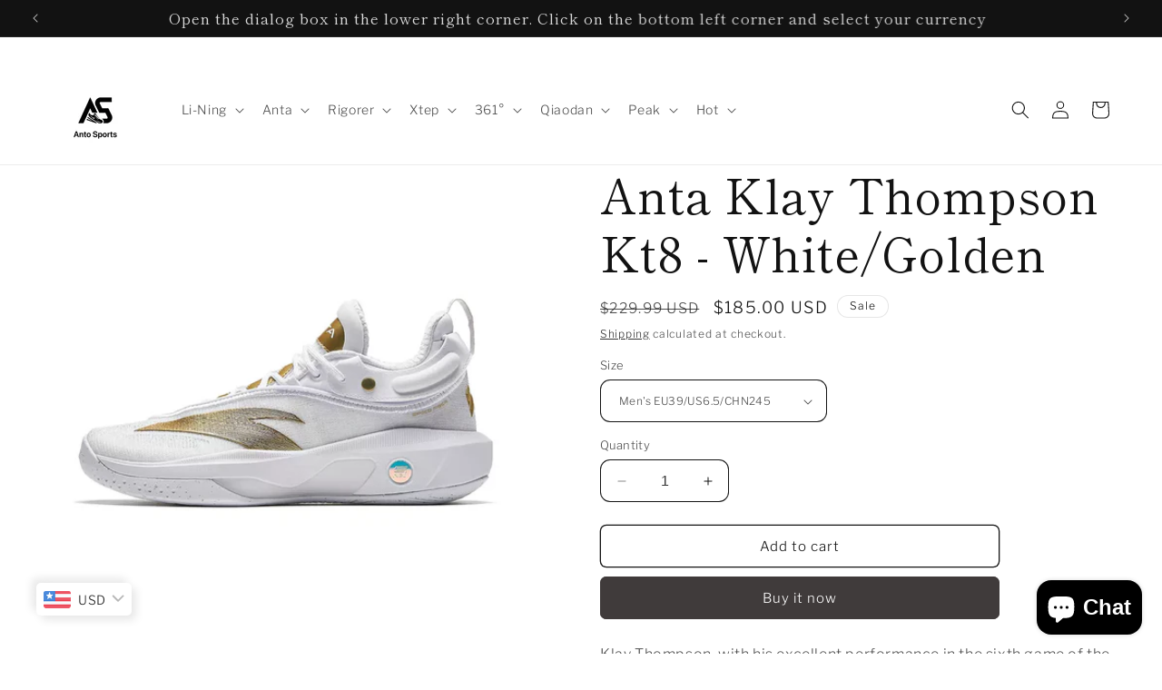

--- FILE ---
content_type: text/html; charset=utf-8
request_url: https://antosports.com/products/anta-klay-thompson-kt8-white-golden
body_size: 73496
content:
<!doctype html>
<html class="no-js" lang="en">
  <head>
 
<meta charset="utf-8">
    <meta http-equiv="X-UA-Compatible" content="IE=edge">
    <meta name="viewport" content="width=device-width,initial-scale=1">
    <meta name="theme-color" content="">
    <link rel="canonical" href="https://antosports.com/products/anta-klay-thompson-kt8-white-golden"><link rel="icon" type="image/png" href="//antosports.com/cdn/shop/files/20250115131307.png?crop=center&height=32&v=1736918625&width=32"><link rel="preconnect" href="https://fonts.shopifycdn.com" crossorigin><title>
      Anta Klay Thompson Kt8 - White/Golden
 &ndash; Anto Sports</title>

    
      <meta name="description" content="Klay Thompson, with his excellent performance in the sixth game of the playoffs many times, was given the nickname &quot;G6 Tang&quot; by the majority of fans and friends. Thompson&#39;s Golden State Warriors and Los Angeles Lakers. Game 6 of the Western Conference Semifinals. Anta has brought a very appropriate color scheme to Kera">
    

    

<meta property="og:site_name" content="Anto Sports">
<meta property="og:url" content="https://antosports.com/products/anta-klay-thompson-kt8-white-golden">
<meta property="og:title" content="Anta Klay Thompson Kt8 - White/Golden">
<meta property="og:type" content="product">
<meta property="og:description" content="Klay Thompson, with his excellent performance in the sixth game of the playoffs many times, was given the nickname &quot;G6 Tang&quot; by the majority of fans and friends. Thompson&#39;s Golden State Warriors and Los Angeles Lakers. Game 6 of the Western Conference Semifinals. Anta has brought a very appropriate color scheme to Kera"><meta property="og:image" content="http://antosports.com/cdn/shop/files/O1CN015pDfhi1RaDGNl4nza__385132127_jpg_Q75_jpg.webp?v=1685689114">
  <meta property="og:image:secure_url" content="https://antosports.com/cdn/shop/files/O1CN015pDfhi1RaDGNl4nza__385132127_jpg_Q75_jpg.webp?v=1685689114">
  <meta property="og:image:width" content="800">
  <meta property="og:image:height" content="800"><meta property="og:price:amount" content="185.00">
  <meta property="og:price:currency" content="USD"><meta name="twitter:card" content="summary_large_image">
<meta name="twitter:title" content="Anta Klay Thompson Kt8 - White/Golden">
<meta name="twitter:description" content="Klay Thompson, with his excellent performance in the sixth game of the playoffs many times, was given the nickname &quot;G6 Tang&quot; by the majority of fans and friends. Thompson&#39;s Golden State Warriors and Los Angeles Lakers. Game 6 of the Western Conference Semifinals. Anta has brought a very appropriate color scheme to Kera">


    <script src="//antosports.com/cdn/shop/t/39/assets/constants.js?v=58251544750838685771704119941" defer="defer"></script>
    <script src="//antosports.com/cdn/shop/t/39/assets/pubsub.js?v=158357773527763999511704119941" defer="defer"></script>
    <script src="//antosports.com/cdn/shop/t/39/assets/global.js?v=113367515774722599301704119941" defer="defer"></script><script src="//antosports.com/cdn/shop/t/39/assets/animations.js?v=88693664871331136111704119940" defer="defer"></script><script>window.performance && window.performance.mark && window.performance.mark('shopify.content_for_header.start');</script><meta name="robots" content="noindex,nofollow">
<meta name="google-site-verification" content="JG4LZ5IxqWSDeuEiPest1GfydLgJXn9Ag-k7k65fbCc">
<meta name="google-site-verification" content="HRHxPwP5GECwWwgO7zdXY73dfhgbvJQRjeUHwC3ktXQ">
<meta id="shopify-digital-wallet" name="shopify-digital-wallet" content="/53691973823/digital_wallets/dialog">
<meta name="shopify-checkout-api-token" content="f651880d2ced945402d942344d4038fe">
<meta id="in-context-paypal-metadata" data-shop-id="53691973823" data-venmo-supported="false" data-environment="production" data-locale="en_US" data-paypal-v4="true" data-currency="USD">
<link rel="alternate" hreflang="x-default" href="https://antosports.com/products/anta-klay-thompson-kt8-white-golden">
<link rel="alternate" hreflang="en" href="https://antosports.com/products/anta-klay-thompson-kt8-white-golden">
<link rel="alternate" hreflang="en-CA" href="https://antosports.com/en-ca/products/anta-klay-thompson-kt8-white-golden">
<link rel="alternate" hreflang="en-AE" href="https://antosports.com/en-ae/products/anta-klay-thompson-kt8-white-golden">
<link rel="alternate" type="application/json+oembed" href="https://antosports.com/products/anta-klay-thompson-kt8-white-golden.oembed">
<script async="async" src="/checkouts/internal/preloads.js?locale=en-US"></script>
<script id="shopify-features" type="application/json">{"accessToken":"f651880d2ced945402d942344d4038fe","betas":["rich-media-storefront-analytics"],"domain":"antosports.com","predictiveSearch":true,"shopId":53691973823,"locale":"en"}</script>
<script>var Shopify = Shopify || {};
Shopify.shop = "hello-basketball-shoes.myshopify.com";
Shopify.locale = "en";
Shopify.currency = {"active":"USD","rate":"1.0"};
Shopify.country = "US";
Shopify.theme = {"name":"Publisher","id":134185713855,"schema_name":"Publisher","schema_version":"12.0.0","theme_store_id":1864,"role":"main"};
Shopify.theme.handle = "null";
Shopify.theme.style = {"id":null,"handle":null};
Shopify.cdnHost = "antosports.com/cdn";
Shopify.routes = Shopify.routes || {};
Shopify.routes.root = "/";</script>
<script type="module">!function(o){(o.Shopify=o.Shopify||{}).modules=!0}(window);</script>
<script>!function(o){function n(){var o=[];function n(){o.push(Array.prototype.slice.apply(arguments))}return n.q=o,n}var t=o.Shopify=o.Shopify||{};t.loadFeatures=n(),t.autoloadFeatures=n()}(window);</script>
<script id="shop-js-analytics" type="application/json">{"pageType":"product"}</script>
<script defer="defer" async type="module" src="//antosports.com/cdn/shopifycloud/shop-js/modules/v2/client.init-shop-cart-sync_BdyHc3Nr.en.esm.js"></script>
<script defer="defer" async type="module" src="//antosports.com/cdn/shopifycloud/shop-js/modules/v2/chunk.common_Daul8nwZ.esm.js"></script>
<script type="module">
  await import("//antosports.com/cdn/shopifycloud/shop-js/modules/v2/client.init-shop-cart-sync_BdyHc3Nr.en.esm.js");
await import("//antosports.com/cdn/shopifycloud/shop-js/modules/v2/chunk.common_Daul8nwZ.esm.js");

  window.Shopify.SignInWithShop?.initShopCartSync?.({"fedCMEnabled":true,"windoidEnabled":true});

</script>
<script>(function() {
  var isLoaded = false;
  function asyncLoad() {
    if (isLoaded) return;
    isLoaded = true;
    var urls = ["https:\/\/ideafyi.oss-us-west-1.aliyuncs.com\/js\/blocker.js?v=2\u0026shop=hello-basketball-shoes.myshopify.com","https:\/\/static2.rapidsearch.dev\/resultpage.js?shop=hello-basketball-shoes.myshopify.com"];
    for (var i = 0; i < urls.length; i++) {
      var s = document.createElement('script');
      s.type = 'text/javascript';
      s.async = true;
      s.src = urls[i];
      var x = document.getElementsByTagName('script')[0];
      x.parentNode.insertBefore(s, x);
    }
  };
  if(window.attachEvent) {
    window.attachEvent('onload', asyncLoad);
  } else {
    window.addEventListener('load', asyncLoad, false);
  }
})();</script>
<script id="__st">var __st={"a":53691973823,"offset":28800,"reqid":"1e22f31e-5b08-4fd5-a87a-b1b26da180b9-1769029495","pageurl":"antosports.com\/products\/anta-klay-thompson-kt8-white-golden","u":"0dafd5cabec8","p":"product","rtyp":"product","rid":7497723314367};</script>
<script>window.ShopifyPaypalV4VisibilityTracking = true;</script>
<script id="captcha-bootstrap">!function(){'use strict';const t='contact',e='account',n='new_comment',o=[[t,t],['blogs',n],['comments',n],[t,'customer']],c=[[e,'customer_login'],[e,'guest_login'],[e,'recover_customer_password'],[e,'create_customer']],r=t=>t.map((([t,e])=>`form[action*='/${t}']:not([data-nocaptcha='true']) input[name='form_type'][value='${e}']`)).join(','),a=t=>()=>t?[...document.querySelectorAll(t)].map((t=>t.form)):[];function s(){const t=[...o],e=r(t);return a(e)}const i='password',u='form_key',d=['recaptcha-v3-token','g-recaptcha-response','h-captcha-response',i],f=()=>{try{return window.sessionStorage}catch{return}},m='__shopify_v',_=t=>t.elements[u];function p(t,e,n=!1){try{const o=window.sessionStorage,c=JSON.parse(o.getItem(e)),{data:r}=function(t){const{data:e,action:n}=t;return t[m]||n?{data:e,action:n}:{data:t,action:n}}(c);for(const[e,n]of Object.entries(r))t.elements[e]&&(t.elements[e].value=n);n&&o.removeItem(e)}catch(o){console.error('form repopulation failed',{error:o})}}const l='form_type',E='cptcha';function T(t){t.dataset[E]=!0}const w=window,h=w.document,L='Shopify',v='ce_forms',y='captcha';let A=!1;((t,e)=>{const n=(g='f06e6c50-85a8-45c8-87d0-21a2b65856fe',I='https://cdn.shopify.com/shopifycloud/storefront-forms-hcaptcha/ce_storefront_forms_captcha_hcaptcha.v1.5.2.iife.js',D={infoText:'Protected by hCaptcha',privacyText:'Privacy',termsText:'Terms'},(t,e,n)=>{const o=w[L][v],c=o.bindForm;if(c)return c(t,g,e,D).then(n);var r;o.q.push([[t,g,e,D],n]),r=I,A||(h.body.append(Object.assign(h.createElement('script'),{id:'captcha-provider',async:!0,src:r})),A=!0)});var g,I,D;w[L]=w[L]||{},w[L][v]=w[L][v]||{},w[L][v].q=[],w[L][y]=w[L][y]||{},w[L][y].protect=function(t,e){n(t,void 0,e),T(t)},Object.freeze(w[L][y]),function(t,e,n,w,h,L){const[v,y,A,g]=function(t,e,n){const i=e?o:[],u=t?c:[],d=[...i,...u],f=r(d),m=r(i),_=r(d.filter((([t,e])=>n.includes(e))));return[a(f),a(m),a(_),s()]}(w,h,L),I=t=>{const e=t.target;return e instanceof HTMLFormElement?e:e&&e.form},D=t=>v().includes(t);t.addEventListener('submit',(t=>{const e=I(t);if(!e)return;const n=D(e)&&!e.dataset.hcaptchaBound&&!e.dataset.recaptchaBound,o=_(e),c=g().includes(e)&&(!o||!o.value);(n||c)&&t.preventDefault(),c&&!n&&(function(t){try{if(!f())return;!function(t){const e=f();if(!e)return;const n=_(t);if(!n)return;const o=n.value;o&&e.removeItem(o)}(t);const e=Array.from(Array(32),(()=>Math.random().toString(36)[2])).join('');!function(t,e){_(t)||t.append(Object.assign(document.createElement('input'),{type:'hidden',name:u})),t.elements[u].value=e}(t,e),function(t,e){const n=f();if(!n)return;const o=[...t.querySelectorAll(`input[type='${i}']`)].map((({name:t})=>t)),c=[...d,...o],r={};for(const[a,s]of new FormData(t).entries())c.includes(a)||(r[a]=s);n.setItem(e,JSON.stringify({[m]:1,action:t.action,data:r}))}(t,e)}catch(e){console.error('failed to persist form',e)}}(e),e.submit())}));const S=(t,e)=>{t&&!t.dataset[E]&&(n(t,e.some((e=>e===t))),T(t))};for(const o of['focusin','change'])t.addEventListener(o,(t=>{const e=I(t);D(e)&&S(e,y())}));const B=e.get('form_key'),M=e.get(l),P=B&&M;t.addEventListener('DOMContentLoaded',(()=>{const t=y();if(P)for(const e of t)e.elements[l].value===M&&p(e,B);[...new Set([...A(),...v().filter((t=>'true'===t.dataset.shopifyCaptcha))])].forEach((e=>S(e,t)))}))}(h,new URLSearchParams(w.location.search),n,t,e,['guest_login'])})(!0,!1)}();</script>
<script integrity="sha256-4kQ18oKyAcykRKYeNunJcIwy7WH5gtpwJnB7kiuLZ1E=" data-source-attribution="shopify.loadfeatures" defer="defer" src="//antosports.com/cdn/shopifycloud/storefront/assets/storefront/load_feature-a0a9edcb.js" crossorigin="anonymous"></script>
<script data-source-attribution="shopify.dynamic_checkout.dynamic.init">var Shopify=Shopify||{};Shopify.PaymentButton=Shopify.PaymentButton||{isStorefrontPortableWallets:!0,init:function(){window.Shopify.PaymentButton.init=function(){};var t=document.createElement("script");t.src="https://antosports.com/cdn/shopifycloud/portable-wallets/latest/portable-wallets.en.js",t.type="module",document.head.appendChild(t)}};
</script>
<script data-source-attribution="shopify.dynamic_checkout.buyer_consent">
  function portableWalletsHideBuyerConsent(e){var t=document.getElementById("shopify-buyer-consent"),n=document.getElementById("shopify-subscription-policy-button");t&&n&&(t.classList.add("hidden"),t.setAttribute("aria-hidden","true"),n.removeEventListener("click",e))}function portableWalletsShowBuyerConsent(e){var t=document.getElementById("shopify-buyer-consent"),n=document.getElementById("shopify-subscription-policy-button");t&&n&&(t.classList.remove("hidden"),t.removeAttribute("aria-hidden"),n.addEventListener("click",e))}window.Shopify?.PaymentButton&&(window.Shopify.PaymentButton.hideBuyerConsent=portableWalletsHideBuyerConsent,window.Shopify.PaymentButton.showBuyerConsent=portableWalletsShowBuyerConsent);
</script>
<script>
  function portableWalletsCleanup(e){e&&e.src&&console.error("Failed to load portable wallets script "+e.src);var t=document.querySelectorAll("shopify-accelerated-checkout .shopify-payment-button__skeleton, shopify-accelerated-checkout-cart .wallet-cart-button__skeleton"),e=document.getElementById("shopify-buyer-consent");for(let e=0;e<t.length;e++)t[e].remove();e&&e.remove()}function portableWalletsNotLoadedAsModule(e){e instanceof ErrorEvent&&"string"==typeof e.message&&e.message.includes("import.meta")&&"string"==typeof e.filename&&e.filename.includes("portable-wallets")&&(window.removeEventListener("error",portableWalletsNotLoadedAsModule),window.Shopify.PaymentButton.failedToLoad=e,"loading"===document.readyState?document.addEventListener("DOMContentLoaded",window.Shopify.PaymentButton.init):window.Shopify.PaymentButton.init())}window.addEventListener("error",portableWalletsNotLoadedAsModule);
</script>

<script type="module" src="https://antosports.com/cdn/shopifycloud/portable-wallets/latest/portable-wallets.en.js" onError="portableWalletsCleanup(this)" crossorigin="anonymous"></script>
<script nomodule>
  document.addEventListener("DOMContentLoaded", portableWalletsCleanup);
</script>

<link id="shopify-accelerated-checkout-styles" rel="stylesheet" media="screen" href="https://antosports.com/cdn/shopifycloud/portable-wallets/latest/accelerated-checkout-backwards-compat.css" crossorigin="anonymous">
<style id="shopify-accelerated-checkout-cart">
        #shopify-buyer-consent {
  margin-top: 1em;
  display: inline-block;
  width: 100%;
}

#shopify-buyer-consent.hidden {
  display: none;
}

#shopify-subscription-policy-button {
  background: none;
  border: none;
  padding: 0;
  text-decoration: underline;
  font-size: inherit;
  cursor: pointer;
}

#shopify-subscription-policy-button::before {
  box-shadow: none;
}

      </style>
<script id="sections-script" data-sections="header" defer="defer" src="//antosports.com/cdn/shop/t/39/compiled_assets/scripts.js?v=5722"></script>
<script>window.performance && window.performance.mark && window.performance.mark('shopify.content_for_header.end');</script>


    <style data-shopify>
      @font-face {
  font-family: "Libre Franklin";
  font-weight: 300;
  font-style: normal;
  font-display: swap;
  src: url("//antosports.com/cdn/fonts/libre_franklin/librefranklin_n3.8cafdf02f3a4e5567b74224f139d214e665e34e1.woff2") format("woff2"),
       url("//antosports.com/cdn/fonts/libre_franklin/librefranklin_n3.cdf6db8de35eb51473c109b271bf04f2b0561d68.woff") format("woff");
}

      @font-face {
  font-family: "Libre Franklin";
  font-weight: 700;
  font-style: normal;
  font-display: swap;
  src: url("//antosports.com/cdn/fonts/libre_franklin/librefranklin_n7.6739620624550b8695d0cc23f92ffd46eb51c7a3.woff2") format("woff2"),
       url("//antosports.com/cdn/fonts/libre_franklin/librefranklin_n7.7cebc205621b23b061b803310af0ad39921ae57d.woff") format("woff");
}

      @font-face {
  font-family: "Libre Franklin";
  font-weight: 300;
  font-style: italic;
  font-display: swap;
  src: url("//antosports.com/cdn/fonts/libre_franklin/librefranklin_i3.27165bbc51c81ac815a3253a3cb85fa882967f30.woff2") format("woff2"),
       url("//antosports.com/cdn/fonts/libre_franklin/librefranklin_i3.9c035b1243bfce781830852fea08b140fdc7e703.woff") format("woff");
}

      @font-face {
  font-family: "Libre Franklin";
  font-weight: 700;
  font-style: italic;
  font-display: swap;
  src: url("//antosports.com/cdn/fonts/libre_franklin/librefranklin_i7.5cd0952dea701f27d5d0eb294c01347335232ef2.woff2") format("woff2"),
       url("//antosports.com/cdn/fonts/libre_franklin/librefranklin_i7.41af936a1cd17668e4e060c6e0ad838ccf133ddd.woff") format("woff");
}

      @font-face {
  font-family: "Shippori Mincho";
  font-weight: 400;
  font-style: normal;
  font-display: swap;
  src: url("//antosports.com/cdn/fonts/shippori_mincho/shipporimincho_n4.84f8b7ceff7f95df65cde9ab1ed190e83a4f5b7e.woff2") format("woff2"),
       url("//antosports.com/cdn/fonts/shippori_mincho/shipporimincho_n4.2a4eff622a8c9fcdc3c2b98b39815a9acc98b084.woff") format("woff");
}


      
        :root,
        .color-background-1 {
          --color-background: 255,255,255;
        
          --gradient-background: #ffffff;
        

        

        --color-foreground: 18,18,18;
        --color-background-contrast: 191,191,191;
        --color-shadow: 18,18,18;
        --color-button: 64,59,59;
        --color-button-text: 255,255,255;
        --color-secondary-button: 255,255,255;
        --color-secondary-button-text: 18,18,18;
        --color-link: 18,18,18;
        --color-badge-foreground: 18,18,18;
        --color-badge-background: 255,255,255;
        --color-badge-border: 18,18,18;
        --payment-terms-background-color: rgb(255 255 255);
      }
      
        
        .color-background-2 {
          --color-background: 255,255,255;
        
          --gradient-background: #ffffff;
        

        

        --color-foreground: 18,18,18;
        --color-background-contrast: 191,191,191;
        --color-shadow: 255,255,255;
        --color-button: 160,146,146;
        --color-button-text: 160,146,146;
        --color-secondary-button: 255,255,255;
        --color-secondary-button-text: 228,223,223;
        --color-link: 228,223,223;
        --color-badge-foreground: 18,18,18;
        --color-badge-background: 255,255,255;
        --color-badge-border: 18,18,18;
        --payment-terms-background-color: rgb(255 255 255);
      }
      
        
        .color-inverse {
          --color-background: 160,146,146;
        
          --gradient-background: #a09292;
        

        

        --color-foreground: 18,18,18;
        --color-background-contrast: 95,83,83;
        --color-shadow: 18,18,18;
        --color-button: 0,0,0;
        --color-button-text: 160,146,146;
        --color-secondary-button: 160,146,146;
        --color-secondary-button-text: 160,146,146;
        --color-link: 160,146,146;
        --color-badge-foreground: 18,18,18;
        --color-badge-background: 160,146,146;
        --color-badge-border: 18,18,18;
        --payment-terms-background-color: rgb(160 146 146);
      }
      
        
        .color-accent-1 {
          --color-background: 255,255,255;
        
          --gradient-background: #ffffff;
        

        

        --color-foreground: 18,18,18;
        --color-background-contrast: 191,191,191;
        --color-shadow: 18,18,18;
        --color-button: 255,255,255;
        --color-button-text: 0,0,0;
        --color-secondary-button: 255,255,255;
        --color-secondary-button-text: 0,0,0;
        --color-link: 0,0,0;
        --color-badge-foreground: 18,18,18;
        --color-badge-background: 255,255,255;
        --color-badge-border: 18,18,18;
        --payment-terms-background-color: rgb(255 255 255);
      }
      
        
        .color-accent-2 {
          --color-background: 18,18,18;
        
          --gradient-background: #121212;
        

        

        --color-foreground: 255,255,255;
        --color-background-contrast: 146,146,146;
        --color-shadow: 18,18,18;
        --color-button: 255,255,255;
        --color-button-text: 182,171,35;
        --color-secondary-button: 18,18,18;
        --color-secondary-button-text: 255,255,255;
        --color-link: 255,255,255;
        --color-badge-foreground: 255,255,255;
        --color-badge-background: 18,18,18;
        --color-badge-border: 255,255,255;
        --payment-terms-background-color: rgb(18 18 18);
      }
      
        
        .color-scheme-4a749ddb-ea2d-4c52-b73a-e75ce10cb655 {
          --color-background: 255,255,255;
        
          --gradient-background: #ffffff;
        

        

        --color-foreground: 18,18,18;
        --color-background-contrast: 191,191,191;
        --color-shadow: 18,18,18;
        --color-button: 18,18,18;
        --color-button-text: 255,255,255;
        --color-secondary-button: 255,255,255;
        --color-secondary-button-text: 18,18,18;
        --color-link: 18,18,18;
        --color-badge-foreground: 18,18,18;
        --color-badge-background: 255,255,255;
        --color-badge-border: 18,18,18;
        --payment-terms-background-color: rgb(255 255 255);
      }
      

      body, .color-background-1, .color-background-2, .color-inverse, .color-accent-1, .color-accent-2, .color-scheme-4a749ddb-ea2d-4c52-b73a-e75ce10cb655 {
        color: rgba(var(--color-foreground), 0.75);
        background-color: rgb(var(--color-background));
      }

      :root {
        --font-body-family: "Libre Franklin", sans-serif;
        --font-body-style: normal;
        --font-body-weight: 300;
        --font-body-weight-bold: 600;

        --font-heading-family: "Shippori Mincho", serif;
        --font-heading-style: normal;
        --font-heading-weight: 400;

        --font-body-scale: 1.0;
        --font-heading-scale: 1.3;

        --media-padding: px;
        --media-border-opacity: 0.1;
        --media-border-width: 0px;
        --media-radius: 10px;
        --media-shadow-opacity: 0.0;
        --media-shadow-horizontal-offset: 0px;
        --media-shadow-vertical-offset: 4px;
        --media-shadow-blur-radius: 5px;
        --media-shadow-visible: 0;

        --page-width: 160rem;
        --page-width-margin: 0rem;

        --product-card-image-padding: 0.0rem;
        --product-card-corner-radius: 1.0rem;
        --product-card-text-alignment: left;
        --product-card-border-width: 0.0rem;
        --product-card-border-opacity: 0.1;
        --product-card-shadow-opacity: 0.0;
        --product-card-shadow-visible: 0;
        --product-card-shadow-horizontal-offset: 0.0rem;
        --product-card-shadow-vertical-offset: 0.4rem;
        --product-card-shadow-blur-radius: 0.5rem;

        --collection-card-image-padding: 0.0rem;
        --collection-card-corner-radius: 1.0rem;
        --collection-card-text-alignment: left;
        --collection-card-border-width: 0.0rem;
        --collection-card-border-opacity: 0.1;
        --collection-card-shadow-opacity: 0.0;
        --collection-card-shadow-visible: 0;
        --collection-card-shadow-horizontal-offset: 0.0rem;
        --collection-card-shadow-vertical-offset: 0.4rem;
        --collection-card-shadow-blur-radius: 0.5rem;

        --blog-card-image-padding: 0.0rem;
        --blog-card-corner-radius: 1.0rem;
        --blog-card-text-alignment: left;
        --blog-card-border-width: 0.0rem;
        --blog-card-border-opacity: 0.1;
        --blog-card-shadow-opacity: 0.0;
        --blog-card-shadow-visible: 0;
        --blog-card-shadow-horizontal-offset: 0.0rem;
        --blog-card-shadow-vertical-offset: 0.4rem;
        --blog-card-shadow-blur-radius: 0.5rem;

        --badge-corner-radius: 4.0rem;

        --popup-border-width: 1px;
        --popup-border-opacity: 1.0;
        --popup-corner-radius: 10px;
        --popup-shadow-opacity: 0.0;
        --popup-shadow-horizontal-offset: 0px;
        --popup-shadow-vertical-offset: 4px;
        --popup-shadow-blur-radius: 5px;

        --drawer-border-width: 1px;
        --drawer-border-opacity: 1.0;
        --drawer-shadow-opacity: 0.0;
        --drawer-shadow-horizontal-offset: 0px;
        --drawer-shadow-vertical-offset: 4px;
        --drawer-shadow-blur-radius: 5px;

        --spacing-sections-desktop: 0px;
        --spacing-sections-mobile: 0px;

        --grid-desktop-vertical-spacing: 4px;
        --grid-desktop-horizontal-spacing: 4px;
        --grid-mobile-vertical-spacing: 2px;
        --grid-mobile-horizontal-spacing: 2px;

        --text-boxes-border-opacity: 0.1;
        --text-boxes-border-width: 0px;
        --text-boxes-radius: 10px;
        --text-boxes-shadow-opacity: 0.0;
        --text-boxes-shadow-visible: 0;
        --text-boxes-shadow-horizontal-offset: 0px;
        --text-boxes-shadow-vertical-offset: 4px;
        --text-boxes-shadow-blur-radius: 5px;

        --buttons-radius: 6px;
        --buttons-radius-outset: 7px;
        --buttons-border-width: 1px;
        --buttons-border-opacity: 1.0;
        --buttons-shadow-opacity: 0.0;
        --buttons-shadow-visible: 0;
        --buttons-shadow-horizontal-offset: 0px;
        --buttons-shadow-vertical-offset: 4px;
        --buttons-shadow-blur-radius: 5px;
        --buttons-border-offset: 0.3px;

        --inputs-radius: 10px;
        --inputs-border-width: 1px;
        --inputs-border-opacity: 1.0;
        --inputs-shadow-opacity: 0.0;
        --inputs-shadow-horizontal-offset: 0px;
        --inputs-margin-offset: 0px;
        --inputs-shadow-vertical-offset: 4px;
        --inputs-shadow-blur-radius: 5px;
        --inputs-radius-outset: 11px;

        --variant-pills-radius: 10px;
        --variant-pills-border-width: 0px;
        --variant-pills-border-opacity: 0.1;
        --variant-pills-shadow-opacity: 0.0;
        --variant-pills-shadow-horizontal-offset: 0px;
        --variant-pills-shadow-vertical-offset: 4px;
        --variant-pills-shadow-blur-radius: 5px;
      }

      *,
      *::before,
      *::after {
        box-sizing: inherit;
      }

      html {
        box-sizing: border-box;
        font-size: calc(var(--font-body-scale) * 62.5%);
        height: 100%;
      }

      body {
        display: grid;
        grid-template-rows: auto auto 1fr auto;
        grid-template-columns: 100%;
        min-height: 100%;
        margin: 0;
        font-size: 1.5rem;
        letter-spacing: 0.06rem;
        line-height: calc(1 + 0.8 / var(--font-body-scale));
        font-family: var(--font-body-family);
        font-style: var(--font-body-style);
        font-weight: var(--font-body-weight);
      }

      @media screen and (min-width: 750px) {
        body {
          font-size: 1.6rem;
        }
      }
    </style>

    <link href="//antosports.com/cdn/shop/t/39/assets/base.css?v=127867003511637661291704119940" rel="stylesheet" type="text/css" media="all" />
<link rel="preload" as="font" href="//antosports.com/cdn/fonts/libre_franklin/librefranklin_n3.8cafdf02f3a4e5567b74224f139d214e665e34e1.woff2" type="font/woff2" crossorigin><link rel="preload" as="font" href="//antosports.com/cdn/fonts/shippori_mincho/shipporimincho_n4.84f8b7ceff7f95df65cde9ab1ed190e83a4f5b7e.woff2" type="font/woff2" crossorigin><link href="//antosports.com/cdn/shop/t/39/assets/component-localization-form.css?v=143319823105703127341704119941" rel="stylesheet" type="text/css" media="all" />
      <script src="//antosports.com/cdn/shop/t/39/assets/localization-form.js?v=161644695336821385561704119941" defer="defer"></script><link
        rel="stylesheet"
        href="//antosports.com/cdn/shop/t/39/assets/component-predictive-search.css?v=118923337488134913561704119941"
        media="print"
        onload="this.media='all'"
      ><script>
      document.documentElement.className = document.documentElement.className.replace('no-js', 'js');
      if (Shopify.designMode) {
        document.documentElement.classList.add('shopify-design-mode');
      }
    </script>
  
  


  <script type="text/javascript">
    window.RapidSearchAdmin = false;
  </script>


<!-- BEGIN app block: shopify://apps/judge-me-reviews/blocks/judgeme_core/61ccd3b1-a9f2-4160-9fe9-4fec8413e5d8 --><!-- Start of Judge.me Core -->






<link rel="dns-prefetch" href="https://cdnwidget.judge.me">
<link rel="dns-prefetch" href="https://cdn.judge.me">
<link rel="dns-prefetch" href="https://cdn1.judge.me">
<link rel="dns-prefetch" href="https://api.judge.me">

<script data-cfasync='false' class='jdgm-settings-script'>window.jdgmSettings={"pagination":5,"disable_web_reviews":false,"badge_no_review_text":"No reviews","badge_n_reviews_text":"{{ n }} review/reviews","hide_badge_preview_if_no_reviews":true,"badge_hide_text":false,"enforce_center_preview_badge":false,"widget_title":"Customer Reviews","widget_open_form_text":"Write a review","widget_close_form_text":"Cancel review","widget_refresh_page_text":"Refresh page","widget_summary_text":"Based on {{ number_of_reviews }} review/reviews","widget_no_review_text":"Be the first to write a review","widget_name_field_text":"Display name","widget_verified_name_field_text":"Verified Name (public)","widget_name_placeholder_text":"Display name","widget_required_field_error_text":"This field is required.","widget_email_field_text":"Email address","widget_verified_email_field_text":"Verified Email (private, can not be edited)","widget_email_placeholder_text":"Your email address","widget_email_field_error_text":"Please enter a valid email address.","widget_rating_field_text":"Rating","widget_review_title_field_text":"Review Title","widget_review_title_placeholder_text":"Give your review a title","widget_review_body_field_text":"Review content","widget_review_body_placeholder_text":"Start writing here...","widget_pictures_field_text":"Picture/Video (optional)","widget_submit_review_text":"Submit Review","widget_submit_verified_review_text":"Submit Verified Review","widget_submit_success_msg_with_auto_publish":"Thank you! Please refresh the page in a few moments to see your review. You can remove or edit your review by logging into \u003ca href='https://judge.me/login' target='_blank' rel='nofollow noopener'\u003eJudge.me\u003c/a\u003e","widget_submit_success_msg_no_auto_publish":"Thank you! Your review will be published as soon as it is approved by the shop admin. You can remove or edit your review by logging into \u003ca href='https://judge.me/login' target='_blank' rel='nofollow noopener'\u003eJudge.me\u003c/a\u003e","widget_show_default_reviews_out_of_total_text":"Showing {{ n_reviews_shown }} out of {{ n_reviews }} reviews.","widget_show_all_link_text":"Show all","widget_show_less_link_text":"Show less","widget_author_said_text":"{{ reviewer_name }} said:","widget_days_text":"{{ n }} days ago","widget_weeks_text":"{{ n }} week/weeks ago","widget_months_text":"{{ n }} month/months ago","widget_years_text":"{{ n }} year/years ago","widget_yesterday_text":"Yesterday","widget_today_text":"Today","widget_replied_text":"\u003e\u003e {{ shop_name }} replied:","widget_read_more_text":"Read more","widget_reviewer_name_as_initial":"","widget_rating_filter_color":"#fbcd0a","widget_rating_filter_see_all_text":"See all reviews","widget_sorting_most_recent_text":"Most Recent","widget_sorting_highest_rating_text":"Highest Rating","widget_sorting_lowest_rating_text":"Lowest Rating","widget_sorting_with_pictures_text":"Only Pictures","widget_sorting_most_helpful_text":"Most Helpful","widget_open_question_form_text":"Ask a question","widget_reviews_subtab_text":"Reviews","widget_questions_subtab_text":"Questions","widget_question_label_text":"Question","widget_answer_label_text":"Answer","widget_question_placeholder_text":"Write your question here","widget_submit_question_text":"Submit Question","widget_question_submit_success_text":"Thank you for your question! We will notify you once it gets answered.","verified_badge_text":"Verified","verified_badge_bg_color":"","verified_badge_text_color":"","verified_badge_placement":"left-of-reviewer-name","widget_review_max_height":"","widget_hide_border":false,"widget_social_share":false,"widget_thumb":false,"widget_review_location_show":false,"widget_location_format":"","all_reviews_include_out_of_store_products":true,"all_reviews_out_of_store_text":"(out of store)","all_reviews_pagination":100,"all_reviews_product_name_prefix_text":"about","enable_review_pictures":true,"enable_question_anwser":false,"widget_theme":"default","review_date_format":"mm/dd/yyyy","default_sort_method":"most-recent","widget_product_reviews_subtab_text":"Product Reviews","widget_shop_reviews_subtab_text":"Shop Reviews","widget_other_products_reviews_text":"Reviews for other products","widget_store_reviews_subtab_text":"Store reviews","widget_no_store_reviews_text":"This store hasn't received any reviews yet","widget_web_restriction_product_reviews_text":"This product hasn't received any reviews yet","widget_no_items_text":"No items found","widget_show_more_text":"Show more","widget_write_a_store_review_text":"Write a Store Review","widget_other_languages_heading":"Reviews in Other Languages","widget_translate_review_text":"Translate review to {{ language }}","widget_translating_review_text":"Translating...","widget_show_original_translation_text":"Show original ({{ language }})","widget_translate_review_failed_text":"Review couldn't be translated.","widget_translate_review_retry_text":"Retry","widget_translate_review_try_again_later_text":"Try again later","show_product_url_for_grouped_product":false,"widget_sorting_pictures_first_text":"Pictures First","show_pictures_on_all_rev_page_mobile":false,"show_pictures_on_all_rev_page_desktop":false,"floating_tab_hide_mobile_install_preference":false,"floating_tab_button_name":"★ Reviews","floating_tab_title":"Let customers speak for us","floating_tab_button_color":"","floating_tab_button_background_color":"","floating_tab_url":"","floating_tab_url_enabled":false,"floating_tab_tab_style":"text","all_reviews_text_badge_text":"Customers rate us {{ shop.metafields.judgeme.all_reviews_rating | round: 1 }}/5 based on {{ shop.metafields.judgeme.all_reviews_count }} reviews.","all_reviews_text_badge_text_branded_style":"{{ shop.metafields.judgeme.all_reviews_rating | round: 1 }} out of 5 stars based on {{ shop.metafields.judgeme.all_reviews_count }} reviews","is_all_reviews_text_badge_a_link":false,"show_stars_for_all_reviews_text_badge":false,"all_reviews_text_badge_url":"","all_reviews_text_style":"text","all_reviews_text_color_style":"judgeme_brand_color","all_reviews_text_color":"#108474","all_reviews_text_show_jm_brand":true,"featured_carousel_show_header":true,"featured_carousel_title":"Let customers speak for us","testimonials_carousel_title":"Customers are saying","videos_carousel_title":"Real customer stories","cards_carousel_title":"Customers are saying","featured_carousel_count_text":"from {{ n }} reviews","featured_carousel_add_link_to_all_reviews_page":false,"featured_carousel_url":"","featured_carousel_show_images":true,"featured_carousel_autoslide_interval":5,"featured_carousel_arrows_on_the_sides":false,"featured_carousel_height":250,"featured_carousel_width":80,"featured_carousel_image_size":0,"featured_carousel_image_height":250,"featured_carousel_arrow_color":"#eeeeee","verified_count_badge_style":"vintage","verified_count_badge_orientation":"horizontal","verified_count_badge_color_style":"judgeme_brand_color","verified_count_badge_color":"#108474","is_verified_count_badge_a_link":false,"verified_count_badge_url":"","verified_count_badge_show_jm_brand":true,"widget_rating_preset_default":5,"widget_first_sub_tab":"product-reviews","widget_show_histogram":true,"widget_histogram_use_custom_color":false,"widget_pagination_use_custom_color":false,"widget_star_use_custom_color":false,"widget_verified_badge_use_custom_color":false,"widget_write_review_use_custom_color":false,"picture_reminder_submit_button":"Upload Pictures","enable_review_videos":true,"mute_video_by_default":false,"widget_sorting_videos_first_text":"Videos First","widget_review_pending_text":"Pending","featured_carousel_items_for_large_screen":3,"social_share_options_order":"Facebook,Twitter","remove_microdata_snippet":true,"disable_json_ld":false,"enable_json_ld_products":false,"preview_badge_show_question_text":false,"preview_badge_no_question_text":"No questions","preview_badge_n_question_text":"{{ number_of_questions }} question/questions","qa_badge_show_icon":false,"qa_badge_position":"same-row","remove_judgeme_branding":false,"widget_add_search_bar":false,"widget_search_bar_placeholder":"Search","widget_sorting_verified_only_text":"Verified only","featured_carousel_theme":"default","featured_carousel_show_rating":true,"featured_carousel_show_title":true,"featured_carousel_show_body":true,"featured_carousel_show_date":false,"featured_carousel_show_reviewer":true,"featured_carousel_show_product":false,"featured_carousel_header_background_color":"#108474","featured_carousel_header_text_color":"#ffffff","featured_carousel_name_product_separator":"reviewed","featured_carousel_full_star_background":"#108474","featured_carousel_empty_star_background":"#dadada","featured_carousel_vertical_theme_background":"#f9fafb","featured_carousel_verified_badge_enable":true,"featured_carousel_verified_badge_color":"#108474","featured_carousel_border_style":"round","featured_carousel_review_line_length_limit":3,"featured_carousel_more_reviews_button_text":"Read more reviews","featured_carousel_view_product_button_text":"View product","all_reviews_page_load_reviews_on":"scroll","all_reviews_page_load_more_text":"Load More Reviews","disable_fb_tab_reviews":false,"enable_ajax_cdn_cache":false,"widget_advanced_speed_features":5,"widget_public_name_text":"displayed publicly like","default_reviewer_name":"John Smith","default_reviewer_name_has_non_latin":true,"widget_reviewer_anonymous":"Anonymous","medals_widget_title":"Judge.me Review Medals","medals_widget_background_color":"#f9fafb","medals_widget_position":"footer_all_pages","medals_widget_border_color":"#f9fafb","medals_widget_verified_text_position":"left","medals_widget_use_monochromatic_version":false,"medals_widget_elements_color":"#108474","show_reviewer_avatar":true,"widget_invalid_yt_video_url_error_text":"Not a YouTube video URL","widget_max_length_field_error_text":"Please enter no more than {0} characters.","widget_show_country_flag":false,"widget_show_collected_via_shop_app":true,"widget_verified_by_shop_badge_style":"light","widget_verified_by_shop_text":"Verified by Shop","widget_show_photo_gallery":false,"widget_load_with_code_splitting":true,"widget_ugc_install_preference":false,"widget_ugc_title":"Made by us, Shared by you","widget_ugc_subtitle":"Tag us to see your picture featured in our page","widget_ugc_arrows_color":"#ffffff","widget_ugc_primary_button_text":"Buy Now","widget_ugc_primary_button_background_color":"#108474","widget_ugc_primary_button_text_color":"#ffffff","widget_ugc_primary_button_border_width":"0","widget_ugc_primary_button_border_style":"none","widget_ugc_primary_button_border_color":"#108474","widget_ugc_primary_button_border_radius":"25","widget_ugc_secondary_button_text":"Load More","widget_ugc_secondary_button_background_color":"#ffffff","widget_ugc_secondary_button_text_color":"#108474","widget_ugc_secondary_button_border_width":"2","widget_ugc_secondary_button_border_style":"solid","widget_ugc_secondary_button_border_color":"#108474","widget_ugc_secondary_button_border_radius":"25","widget_ugc_reviews_button_text":"View Reviews","widget_ugc_reviews_button_background_color":"#ffffff","widget_ugc_reviews_button_text_color":"#108474","widget_ugc_reviews_button_border_width":"2","widget_ugc_reviews_button_border_style":"solid","widget_ugc_reviews_button_border_color":"#108474","widget_ugc_reviews_button_border_radius":"25","widget_ugc_reviews_button_link_to":"judgeme-reviews-page","widget_ugc_show_post_date":true,"widget_ugc_max_width":"800","widget_rating_metafield_value_type":true,"widget_primary_color":"#ea952f","widget_enable_secondary_color":false,"widget_secondary_color":"#edf5f5","widget_summary_average_rating_text":"{{ average_rating }} out of 5","widget_media_grid_title":"Customer photos \u0026 videos","widget_media_grid_see_more_text":"See more","widget_round_style":false,"widget_show_product_medals":false,"widget_verified_by_judgeme_text":"Verified by Judge.me","widget_show_store_medals":true,"widget_verified_by_judgeme_text_in_store_medals":"Verified by Judge.me","widget_media_field_exceed_quantity_message":"Sorry, we can only accept {{ max_media }} for one review.","widget_media_field_exceed_limit_message":"{{ file_name }} is too large, please select a {{ media_type }} less than {{ size_limit }}MB.","widget_review_submitted_text":"Review Submitted!","widget_question_submitted_text":"Question Submitted!","widget_close_form_text_question":"Cancel","widget_write_your_answer_here_text":"Write your answer here","widget_enabled_branded_link":true,"widget_show_collected_by_judgeme":false,"widget_reviewer_name_color":"","widget_write_review_text_color":"","widget_write_review_bg_color":"","widget_collected_by_judgeme_text":"collected by Judge.me","widget_pagination_type":"standard","widget_load_more_text":"Load More","widget_load_more_color":"#108474","widget_full_review_text":"Full Review","widget_read_more_reviews_text":"Read More Reviews","widget_read_questions_text":"Read Questions","widget_questions_and_answers_text":"Questions \u0026 Answers","widget_verified_by_text":"Verified by","widget_verified_text":"Verified","widget_number_of_reviews_text":"{{ number_of_reviews }} reviews","widget_back_button_text":"Back","widget_next_button_text":"Next","widget_custom_forms_filter_button":"Filters","custom_forms_style":"vertical","widget_show_review_information":false,"how_reviews_are_collected":"How reviews are collected?","widget_show_review_keywords":false,"widget_gdpr_statement":"How we use your data: We'll only contact you about the review you left, and only if necessary. By submitting your review, you agree to Judge.me's \u003ca href='https://judge.me/terms' target='_blank' rel='nofollow noopener'\u003eterms\u003c/a\u003e, \u003ca href='https://judge.me/privacy' target='_blank' rel='nofollow noopener'\u003eprivacy\u003c/a\u003e and \u003ca href='https://judge.me/content-policy' target='_blank' rel='nofollow noopener'\u003econtent\u003c/a\u003e policies.","widget_multilingual_sorting_enabled":false,"widget_translate_review_content_enabled":false,"widget_translate_review_content_method":"manual","popup_widget_review_selection":"automatically_with_pictures","popup_widget_round_border_style":true,"popup_widget_show_title":true,"popup_widget_show_body":true,"popup_widget_show_reviewer":false,"popup_widget_show_product":true,"popup_widget_show_pictures":true,"popup_widget_use_review_picture":true,"popup_widget_show_on_home_page":true,"popup_widget_show_on_product_page":true,"popup_widget_show_on_collection_page":true,"popup_widget_show_on_cart_page":true,"popup_widget_position":"bottom_left","popup_widget_first_review_delay":5,"popup_widget_duration":5,"popup_widget_interval":5,"popup_widget_review_count":5,"popup_widget_hide_on_mobile":true,"review_snippet_widget_round_border_style":true,"review_snippet_widget_card_color":"#FFFFFF","review_snippet_widget_slider_arrows_background_color":"#FFFFFF","review_snippet_widget_slider_arrows_color":"#000000","review_snippet_widget_star_color":"#108474","show_product_variant":false,"all_reviews_product_variant_label_text":"Variant: ","widget_show_verified_branding":false,"widget_ai_summary_title":"Customers say","widget_ai_summary_disclaimer":"AI-powered review summary based on recent customer reviews","widget_show_ai_summary":false,"widget_show_ai_summary_bg":false,"widget_show_review_title_input":true,"redirect_reviewers_invited_via_email":"review_widget","request_store_review_after_product_review":false,"request_review_other_products_in_order":false,"review_form_color_scheme":"default","review_form_corner_style":"square","review_form_star_color":{},"review_form_text_color":"#333333","review_form_background_color":"#ffffff","review_form_field_background_color":"#fafafa","review_form_button_color":{},"review_form_button_text_color":"#ffffff","review_form_modal_overlay_color":"#000000","review_content_screen_title_text":"How would you rate this product?","review_content_introduction_text":"We would love it if you would share a bit about your experience.","store_review_form_title_text":"How would you rate this store?","store_review_form_introduction_text":"We would love it if you would share a bit about your experience.","show_review_guidance_text":true,"one_star_review_guidance_text":"Poor","five_star_review_guidance_text":"Great","customer_information_screen_title_text":"About you","customer_information_introduction_text":"Please tell us more about you.","custom_questions_screen_title_text":"Your experience in more detail","custom_questions_introduction_text":"Here are a few questions to help us understand more about your experience.","review_submitted_screen_title_text":"Thanks for your review!","review_submitted_screen_thank_you_text":"We are processing it and it will appear on the store soon.","review_submitted_screen_email_verification_text":"Please confirm your email by clicking the link we just sent you. This helps us keep reviews authentic.","review_submitted_request_store_review_text":"Would you like to share your experience of shopping with us?","review_submitted_review_other_products_text":"Would you like to review these products?","store_review_screen_title_text":"Would you like to share your experience of shopping with us?","store_review_introduction_text":"We value your feedback and use it to improve. Please share any thoughts or suggestions you have.","reviewer_media_screen_title_picture_text":"Share a picture","reviewer_media_introduction_picture_text":"Upload a photo to support your review.","reviewer_media_screen_title_video_text":"Share a video","reviewer_media_introduction_video_text":"Upload a video to support your review.","reviewer_media_screen_title_picture_or_video_text":"Share a picture or video","reviewer_media_introduction_picture_or_video_text":"Upload a photo or video to support your review.","reviewer_media_youtube_url_text":"Paste your Youtube URL here","advanced_settings_next_step_button_text":"Next","advanced_settings_close_review_button_text":"Close","modal_write_review_flow":false,"write_review_flow_required_text":"Required","write_review_flow_privacy_message_text":"We respect your privacy.","write_review_flow_anonymous_text":"Post review as anonymous","write_review_flow_visibility_text":"This won't be visible to other customers.","write_review_flow_multiple_selection_help_text":"Select as many as you like","write_review_flow_single_selection_help_text":"Select one option","write_review_flow_required_field_error_text":"This field is required","write_review_flow_invalid_email_error_text":"Please enter a valid email address","write_review_flow_max_length_error_text":"Max. {{ max_length }} characters.","write_review_flow_media_upload_text":"\u003cb\u003eClick to upload\u003c/b\u003e or drag and drop","write_review_flow_gdpr_statement":"We'll only contact you about your review if necessary. By submitting your review, you agree to our \u003ca href='https://judge.me/terms' target='_blank' rel='nofollow noopener'\u003eterms and conditions\u003c/a\u003e and \u003ca href='https://judge.me/privacy' target='_blank' rel='nofollow noopener'\u003eprivacy policy\u003c/a\u003e.","rating_only_reviews_enabled":false,"show_negative_reviews_help_screen":false,"new_review_flow_help_screen_rating_threshold":3,"negative_review_resolution_screen_title_text":"Tell us more","negative_review_resolution_text":"Your experience matters to us. If there were issues with your purchase, we're here to help. Feel free to reach out to us, we'd love the opportunity to make things right.","negative_review_resolution_button_text":"Contact us","negative_review_resolution_proceed_with_review_text":"Leave a review","negative_review_resolution_subject":"Issue with purchase from {{ shop_name }}.{{ order_name }}","preview_badge_collection_page_install_status":false,"widget_review_custom_css":"","preview_badge_custom_css":"","preview_badge_stars_count":"5-stars","featured_carousel_custom_css":"","floating_tab_custom_css":"","all_reviews_widget_custom_css":"","medals_widget_custom_css":"","verified_badge_custom_css":"","all_reviews_text_custom_css":"","transparency_badges_collected_via_store_invite":false,"transparency_badges_from_another_provider":false,"transparency_badges_collected_from_store_visitor":false,"transparency_badges_collected_by_verified_review_provider":false,"transparency_badges_earned_reward":false,"transparency_badges_collected_via_store_invite_text":"Review collected via store invitation","transparency_badges_from_another_provider_text":"Review collected from another provider","transparency_badges_collected_from_store_visitor_text":"Review collected from a store visitor","transparency_badges_written_in_google_text":"Review written in Google","transparency_badges_written_in_etsy_text":"Review written in Etsy","transparency_badges_written_in_shop_app_text":"Review written in Shop App","transparency_badges_earned_reward_text":"Review earned a reward for future purchase","product_review_widget_per_page":10,"widget_store_review_label_text":"Review about the store","checkout_comment_extension_title_on_product_page":"Customer Comments","checkout_comment_extension_num_latest_comment_show":5,"checkout_comment_extension_format":"name_and_timestamp","checkout_comment_customer_name":"last_initial","checkout_comment_comment_notification":true,"preview_badge_collection_page_install_preference":true,"preview_badge_home_page_install_preference":false,"preview_badge_product_page_install_preference":true,"review_widget_install_preference":"","review_carousel_install_preference":false,"floating_reviews_tab_install_preference":"none","verified_reviews_count_badge_install_preference":false,"all_reviews_text_install_preference":false,"review_widget_best_location":true,"judgeme_medals_install_preference":false,"review_widget_revamp_enabled":false,"review_widget_qna_enabled":false,"review_widget_header_theme":"minimal","review_widget_widget_title_enabled":true,"review_widget_header_text_size":"medium","review_widget_header_text_weight":"regular","review_widget_average_rating_style":"compact","review_widget_bar_chart_enabled":true,"review_widget_bar_chart_type":"numbers","review_widget_bar_chart_style":"standard","review_widget_expanded_media_gallery_enabled":false,"review_widget_reviews_section_theme":"standard","review_widget_image_style":"thumbnails","review_widget_review_image_ratio":"square","review_widget_stars_size":"medium","review_widget_verified_badge":"standard_text","review_widget_review_title_text_size":"medium","review_widget_review_text_size":"medium","review_widget_review_text_length":"medium","review_widget_number_of_columns_desktop":3,"review_widget_carousel_transition_speed":5,"review_widget_custom_questions_answers_display":"always","review_widget_button_text_color":"#FFFFFF","review_widget_text_color":"#000000","review_widget_lighter_text_color":"#7B7B7B","review_widget_corner_styling":"soft","review_widget_review_word_singular":"review","review_widget_review_word_plural":"reviews","review_widget_voting_label":"Helpful?","review_widget_shop_reply_label":"Reply from {{ shop_name }}:","review_widget_filters_title":"Filters","qna_widget_question_word_singular":"Question","qna_widget_question_word_plural":"Questions","qna_widget_answer_reply_label":"Answer from {{ answerer_name }}:","qna_content_screen_title_text":"Ask a question about this product","qna_widget_question_required_field_error_text":"Please enter your question.","qna_widget_flow_gdpr_statement":"We'll only contact you about your question if necessary. By submitting your question, you agree to our \u003ca href='https://judge.me/terms' target='_blank' rel='nofollow noopener'\u003eterms and conditions\u003c/a\u003e and \u003ca href='https://judge.me/privacy' target='_blank' rel='nofollow noopener'\u003eprivacy policy\u003c/a\u003e.","qna_widget_question_submitted_text":"Thanks for your question!","qna_widget_close_form_text_question":"Close","qna_widget_question_submit_success_text":"We’ll notify you by email when your question is answered.","all_reviews_widget_v2025_enabled":false,"all_reviews_widget_v2025_header_theme":"default","all_reviews_widget_v2025_widget_title_enabled":true,"all_reviews_widget_v2025_header_text_size":"medium","all_reviews_widget_v2025_header_text_weight":"regular","all_reviews_widget_v2025_average_rating_style":"compact","all_reviews_widget_v2025_bar_chart_enabled":true,"all_reviews_widget_v2025_bar_chart_type":"numbers","all_reviews_widget_v2025_bar_chart_style":"standard","all_reviews_widget_v2025_expanded_media_gallery_enabled":false,"all_reviews_widget_v2025_show_store_medals":true,"all_reviews_widget_v2025_show_photo_gallery":true,"all_reviews_widget_v2025_show_review_keywords":false,"all_reviews_widget_v2025_show_ai_summary":false,"all_reviews_widget_v2025_show_ai_summary_bg":false,"all_reviews_widget_v2025_add_search_bar":false,"all_reviews_widget_v2025_default_sort_method":"most-recent","all_reviews_widget_v2025_reviews_per_page":10,"all_reviews_widget_v2025_reviews_section_theme":"default","all_reviews_widget_v2025_image_style":"thumbnails","all_reviews_widget_v2025_review_image_ratio":"square","all_reviews_widget_v2025_stars_size":"medium","all_reviews_widget_v2025_verified_badge":"bold_badge","all_reviews_widget_v2025_review_title_text_size":"medium","all_reviews_widget_v2025_review_text_size":"medium","all_reviews_widget_v2025_review_text_length":"medium","all_reviews_widget_v2025_number_of_columns_desktop":3,"all_reviews_widget_v2025_carousel_transition_speed":5,"all_reviews_widget_v2025_custom_questions_answers_display":"always","all_reviews_widget_v2025_show_product_variant":false,"all_reviews_widget_v2025_show_reviewer_avatar":true,"all_reviews_widget_v2025_reviewer_name_as_initial":"","all_reviews_widget_v2025_review_location_show":false,"all_reviews_widget_v2025_location_format":"","all_reviews_widget_v2025_show_country_flag":false,"all_reviews_widget_v2025_verified_by_shop_badge_style":"light","all_reviews_widget_v2025_social_share":false,"all_reviews_widget_v2025_social_share_options_order":"Facebook,Twitter,LinkedIn,Pinterest","all_reviews_widget_v2025_pagination_type":"standard","all_reviews_widget_v2025_button_text_color":"#FFFFFF","all_reviews_widget_v2025_text_color":"#000000","all_reviews_widget_v2025_lighter_text_color":"#7B7B7B","all_reviews_widget_v2025_corner_styling":"soft","all_reviews_widget_v2025_title":"Customer reviews","all_reviews_widget_v2025_ai_summary_title":"Customers say about this store","all_reviews_widget_v2025_no_review_text":"Be the first to write a review","platform":"shopify","branding_url":"https://app.judge.me/reviews/stores/antosports.com","branding_text":"Powered by Judge.me","locale":"en","reply_name":"Anto Sports","widget_version":"3.0","footer":true,"autopublish":true,"review_dates":true,"enable_custom_form":false,"shop_use_review_site":true,"shop_locale":"en","enable_multi_locales_translations":false,"show_review_title_input":true,"review_verification_email_status":"always","can_be_branded":true,"reply_name_text":"Anto Sports"};</script> <style class='jdgm-settings-style'>.jdgm-xx{left:0}:root{--jdgm-primary-color: #ea952f;--jdgm-secondary-color: rgba(234,149,47,0.1);--jdgm-star-color: #ea952f;--jdgm-write-review-text-color: white;--jdgm-write-review-bg-color: #ea952f;--jdgm-paginate-color: #ea952f;--jdgm-border-radius: 0;--jdgm-reviewer-name-color: #ea952f}.jdgm-histogram__bar-content{background-color:#ea952f}.jdgm-rev[data-verified-buyer=true] .jdgm-rev__icon.jdgm-rev__icon:after,.jdgm-rev__buyer-badge.jdgm-rev__buyer-badge{color:white;background-color:#ea952f}.jdgm-review-widget--small .jdgm-gallery.jdgm-gallery .jdgm-gallery__thumbnail-link:nth-child(8) .jdgm-gallery__thumbnail-wrapper.jdgm-gallery__thumbnail-wrapper:before{content:"See more"}@media only screen and (min-width: 768px){.jdgm-gallery.jdgm-gallery .jdgm-gallery__thumbnail-link:nth-child(8) .jdgm-gallery__thumbnail-wrapper.jdgm-gallery__thumbnail-wrapper:before{content:"See more"}}.jdgm-prev-badge[data-average-rating='0.00']{display:none !important}.jdgm-author-all-initials{display:none !important}.jdgm-author-last-initial{display:none !important}.jdgm-rev-widg__title{visibility:hidden}.jdgm-rev-widg__summary-text{visibility:hidden}.jdgm-prev-badge__text{visibility:hidden}.jdgm-rev__prod-link-prefix:before{content:'about'}.jdgm-rev__variant-label:before{content:'Variant: '}.jdgm-rev__out-of-store-text:before{content:'(out of store)'}@media only screen and (min-width: 768px){.jdgm-rev__pics .jdgm-rev_all-rev-page-picture-separator,.jdgm-rev__pics .jdgm-rev__product-picture{display:none}}@media only screen and (max-width: 768px){.jdgm-rev__pics .jdgm-rev_all-rev-page-picture-separator,.jdgm-rev__pics .jdgm-rev__product-picture{display:none}}.jdgm-preview-badge[data-template="index"]{display:none !important}.jdgm-verified-count-badget[data-from-snippet="true"]{display:none !important}.jdgm-carousel-wrapper[data-from-snippet="true"]{display:none !important}.jdgm-all-reviews-text[data-from-snippet="true"]{display:none !important}.jdgm-medals-section[data-from-snippet="true"]{display:none !important}.jdgm-ugc-media-wrapper[data-from-snippet="true"]{display:none !important}.jdgm-rev__transparency-badge[data-badge-type="review_collected_via_store_invitation"]{display:none !important}.jdgm-rev__transparency-badge[data-badge-type="review_collected_from_another_provider"]{display:none !important}.jdgm-rev__transparency-badge[data-badge-type="review_collected_from_store_visitor"]{display:none !important}.jdgm-rev__transparency-badge[data-badge-type="review_written_in_etsy"]{display:none !important}.jdgm-rev__transparency-badge[data-badge-type="review_written_in_google_business"]{display:none !important}.jdgm-rev__transparency-badge[data-badge-type="review_written_in_shop_app"]{display:none !important}.jdgm-rev__transparency-badge[data-badge-type="review_earned_for_future_purchase"]{display:none !important}.jdgm-review-snippet-widget .jdgm-rev-snippet-widget__cards-container .jdgm-rev-snippet-card{border-radius:8px;background:#fff}.jdgm-review-snippet-widget .jdgm-rev-snippet-widget__cards-container .jdgm-rev-snippet-card__rev-rating .jdgm-star{color:#108474}.jdgm-review-snippet-widget .jdgm-rev-snippet-widget__prev-btn,.jdgm-review-snippet-widget .jdgm-rev-snippet-widget__next-btn{border-radius:50%;background:#fff}.jdgm-review-snippet-widget .jdgm-rev-snippet-widget__prev-btn>svg,.jdgm-review-snippet-widget .jdgm-rev-snippet-widget__next-btn>svg{fill:#000}.jdgm-full-rev-modal.rev-snippet-widget .jm-mfp-container .jm-mfp-content,.jdgm-full-rev-modal.rev-snippet-widget .jm-mfp-container .jdgm-full-rev__icon,.jdgm-full-rev-modal.rev-snippet-widget .jm-mfp-container .jdgm-full-rev__pic-img,.jdgm-full-rev-modal.rev-snippet-widget .jm-mfp-container .jdgm-full-rev__reply{border-radius:8px}.jdgm-full-rev-modal.rev-snippet-widget .jm-mfp-container .jdgm-full-rev[data-verified-buyer="true"] .jdgm-full-rev__icon::after{border-radius:8px}.jdgm-full-rev-modal.rev-snippet-widget .jm-mfp-container .jdgm-full-rev .jdgm-rev__buyer-badge{border-radius:calc( 8px / 2 )}.jdgm-full-rev-modal.rev-snippet-widget .jm-mfp-container .jdgm-full-rev .jdgm-full-rev__replier::before{content:'Anto Sports'}.jdgm-full-rev-modal.rev-snippet-widget .jm-mfp-container .jdgm-full-rev .jdgm-full-rev__product-button{border-radius:calc( 8px * 6 )}
</style> <style class='jdgm-settings-style'></style>

  
  
  
  <style class='jdgm-miracle-styles'>
  @-webkit-keyframes jdgm-spin{0%{-webkit-transform:rotate(0deg);-ms-transform:rotate(0deg);transform:rotate(0deg)}100%{-webkit-transform:rotate(359deg);-ms-transform:rotate(359deg);transform:rotate(359deg)}}@keyframes jdgm-spin{0%{-webkit-transform:rotate(0deg);-ms-transform:rotate(0deg);transform:rotate(0deg)}100%{-webkit-transform:rotate(359deg);-ms-transform:rotate(359deg);transform:rotate(359deg)}}@font-face{font-family:'JudgemeStar';src:url("[data-uri]") format("woff");font-weight:normal;font-style:normal}.jdgm-star{font-family:'JudgemeStar';display:inline !important;text-decoration:none !important;padding:0 4px 0 0 !important;margin:0 !important;font-weight:bold;opacity:1;-webkit-font-smoothing:antialiased;-moz-osx-font-smoothing:grayscale}.jdgm-star:hover{opacity:1}.jdgm-star:last-of-type{padding:0 !important}.jdgm-star.jdgm--on:before{content:"\e000"}.jdgm-star.jdgm--off:before{content:"\e001"}.jdgm-star.jdgm--half:before{content:"\e002"}.jdgm-widget *{margin:0;line-height:1.4;-webkit-box-sizing:border-box;-moz-box-sizing:border-box;box-sizing:border-box;-webkit-overflow-scrolling:touch}.jdgm-hidden{display:none !important;visibility:hidden !important}.jdgm-temp-hidden{display:none}.jdgm-spinner{width:40px;height:40px;margin:auto;border-radius:50%;border-top:2px solid #eee;border-right:2px solid #eee;border-bottom:2px solid #eee;border-left:2px solid #ccc;-webkit-animation:jdgm-spin 0.8s infinite linear;animation:jdgm-spin 0.8s infinite linear}.jdgm-prev-badge{display:block !important}

</style>


  
  
   


<script data-cfasync='false' class='jdgm-script'>
!function(e){window.jdgm=window.jdgm||{},jdgm.CDN_HOST="https://cdnwidget.judge.me/",jdgm.CDN_HOST_ALT="https://cdn2.judge.me/cdn/widget_frontend/",jdgm.API_HOST="https://api.judge.me/",jdgm.CDN_BASE_URL="https://cdn.shopify.com/extensions/019be17e-f3a5-7af8-ad6f-79a9f502fb85/judgeme-extensions-305/assets/",
jdgm.docReady=function(d){(e.attachEvent?"complete"===e.readyState:"loading"!==e.readyState)?
setTimeout(d,0):e.addEventListener("DOMContentLoaded",d)},jdgm.loadCSS=function(d,t,o,a){
!o&&jdgm.loadCSS.requestedUrls.indexOf(d)>=0||(jdgm.loadCSS.requestedUrls.push(d),
(a=e.createElement("link")).rel="stylesheet",a.class="jdgm-stylesheet",a.media="nope!",
a.href=d,a.onload=function(){this.media="all",t&&setTimeout(t)},e.body.appendChild(a))},
jdgm.loadCSS.requestedUrls=[],jdgm.loadJS=function(e,d){var t=new XMLHttpRequest;
t.onreadystatechange=function(){4===t.readyState&&(Function(t.response)(),d&&d(t.response))},
t.open("GET",e),t.onerror=function(){if(e.indexOf(jdgm.CDN_HOST)===0&&jdgm.CDN_HOST_ALT!==jdgm.CDN_HOST){var f=e.replace(jdgm.CDN_HOST,jdgm.CDN_HOST_ALT);jdgm.loadJS(f,d)}},t.send()},jdgm.docReady((function(){(window.jdgmLoadCSS||e.querySelectorAll(
".jdgm-widget, .jdgm-all-reviews-page").length>0)&&(jdgmSettings.widget_load_with_code_splitting?
parseFloat(jdgmSettings.widget_version)>=3?jdgm.loadCSS(jdgm.CDN_HOST+"widget_v3/base.css"):
jdgm.loadCSS(jdgm.CDN_HOST+"widget/base.css"):jdgm.loadCSS(jdgm.CDN_HOST+"shopify_v2.css"),
jdgm.loadJS(jdgm.CDN_HOST+"loa"+"der.js"))}))}(document);
</script>
<noscript><link rel="stylesheet" type="text/css" media="all" href="https://cdnwidget.judge.me/shopify_v2.css"></noscript>

<!-- BEGIN app snippet: theme_fix_tags --><script>
  (function() {
    var jdgmThemeFixes = null;
    if (!jdgmThemeFixes) return;
    var thisThemeFix = jdgmThemeFixes[Shopify.theme.id];
    if (!thisThemeFix) return;

    if (thisThemeFix.html) {
      document.addEventListener("DOMContentLoaded", function() {
        var htmlDiv = document.createElement('div');
        htmlDiv.classList.add('jdgm-theme-fix-html');
        htmlDiv.innerHTML = thisThemeFix.html;
        document.body.append(htmlDiv);
      });
    };

    if (thisThemeFix.css) {
      var styleTag = document.createElement('style');
      styleTag.classList.add('jdgm-theme-fix-style');
      styleTag.innerHTML = thisThemeFix.css;
      document.head.append(styleTag);
    };

    if (thisThemeFix.js) {
      var scriptTag = document.createElement('script');
      scriptTag.classList.add('jdgm-theme-fix-script');
      scriptTag.innerHTML = thisThemeFix.js;
      document.head.append(scriptTag);
    };
  })();
</script>
<!-- END app snippet -->
<!-- End of Judge.me Core -->



<!-- END app block --><!-- BEGIN app block: shopify://apps/bucks/blocks/app-embed/4f0a9b06-9da4-4a49-b378-2de9d23a3af3 -->
<script>
  window.bucksCC = window.bucksCC || {};
  window.bucksCC.metaConfig = {};
  window.bucksCC.reConvert = function() {};
  "function" != typeof Object.assign && (Object.assign = function(n) {
    if (null == n) 
      throw new TypeError("Cannot convert undefined or null to object");
    



    for (var r = Object(n), t = 1; t < arguments.length; t++) {
      var e = arguments[t];
      if (null != e) 
        for (var o in e) 
          e.hasOwnProperty(o) && (r[o] = e[o])
    }
    return r
  });

const bucks_validateJson = json => {
    let checkedJson;
    try {
        checkedJson = JSON.parse(json);
    } catch (error) { }
    return checkedJson;
};

  const bucks_encodedData = "[base64]";

  const bucks_myshopifyDomain = "antosports.com";

  const decodedURI = atob(bucks_encodedData);
  const bucks_decodedString = decodeURIComponent(decodedURI);


  const bucks_parsedData = bucks_validateJson(bucks_decodedString) || {};
  Object.assign(window.bucksCC.metaConfig, {

    ... bucks_parsedData,
    money_format: "\u003cspan class=money\u003e${{amount}}\u003c\/span\u003e",
    money_with_currency_format: "\u003cspan class=money\u003e${{amount}} USD\u003c\/span\u003e",
    userCurrency: "USD"

  });
  window.bucksCC.reConvert = function() {};
  window.bucksCC.themeAppExtension = true;
  window.bucksCC.metaConfig.multiCurrencies = [];
  window.bucksCC.localization = {};
  
  

  window.bucksCC.localization.availableCountries = ["AF","AX","AL","DZ","AD","AO","AI","AG","AR","AM","AW","AC","AU","AT","AZ","BS","BH","BD","BB","BY","BE","BZ","BJ","BM","BT","BO","BA","BW","BR","IO","VG","BN","BG","BF","BI","KH","CM","CA","CV","BQ","KY","CF","TD","CL","CN","CX","CC","CO","KM","CG","CD","CK","CR","CI","HR","CW","CY","CZ","DK","DJ","DM","DO","EC","EG","SV","GQ","ER","EE","SZ","ET","FK","FO","FJ","FI","FR","GF","PF","TF","GA","GM","GE","DE","GH","GI","GR","GL","GD","GP","GT","GG","GN","GW","GY","HT","HN","HK","HU","IS","IN","ID","IQ","IE","IM","IL","IT","JM","JP","JE","JO","KZ","KE","KI","XK","KW","KG","LA","LV","LB","LS","LR","LY","LI","LT","LU","MO","MG","MW","MY","MV","ML","MT","MQ","MR","MU","YT","MX","MD","MC","MN","ME","MS","MA","MZ","MM","NA","NR","NP","NL","NC","NZ","NI","NE","NG","NU","NF","MK","NO","OM","PK","PS","PA","PG","PY","PE","PH","PN","PL","PT","QA","RE","RO","RU","RW","WS","SM","ST","SA","SN","RS","SC","SL","SG","SX","SK","SI","SB","SO","ZA","GS","KR","SS","ES","LK","BL","SH","KN","LC","MF","PM","VC","SD","SR","SJ","SE","CH","TW","TJ","TZ","TH","TL","TG","TK","TO","TT","TA","TN","TR","TM","TC","TV","UM","UG","UA","AE","GB","US","UY","UZ","VU","VA","VE","VN","WF","EH","YE","ZM","ZW"];
  window.bucksCC.localization.availableLanguages = ["en"];

  
  window.bucksCC.metaConfig.multiCurrencies = "USD".split(',') || '';
  window.bucksCC.metaConfig.cartCurrency = "USD" || '';

  if ((((window || {}).bucksCC || {}).metaConfig || {}).instantLoader) {
    self.fetch || (self.fetch = function(e, n) {
      return n = n || {},
      new Promise(function(t, s) {
        var r = new XMLHttpRequest,
          o = [],
          u = [],
          i = {},
          a = function() {
            return {
              ok: 2 == (r.status / 100 | 0),
              statusText: r.statusText,
              status: r.status,
              url: r.responseURL,
              text: function() {
                return Promise.resolve(r.responseText)
              },
              json: function() {
                return Promise.resolve(JSON.parse(r.responseText))
              },
              blob: function() {
                return Promise.resolve(new Blob([r.response]))
              },
              clone: a,
              headers: {
                keys: function() {
                  return o
                },
                entries: function() {
                  return u
                },
                get: function(e) {
                  return i[e.toLowerCase()]
                },
                has: function(e) {
                  return e.toLowerCase() in i
                }
              }
            }
          };
        for (var c in r.open(n.method || "get", e, !0), r.onload = function() {
          r.getAllResponseHeaders().replace(/^(.*?):[^S\n]*([sS]*?)$/gm, function(e, n, t) {
            o.push(n = n.toLowerCase()),
            u.push([n, t]),
            i[n] = i[n]
              ? i[n] + "," + t
              : t
          }),
          t(a())
        },
        r.onerror = s,
        r.withCredentials = "include" == n.credentials,
        n.headers) 
          r.setRequestHeader(c, n.headers[c]);
        r.send(n.body || null)
      })
    });
    !function() {
      function t(t) {
        const e = document.createElement("style");
        e.innerText = t,
        document.head.appendChild(e)
      }
      function e(t) {
        const e = document.createElement("script");
        e.type = "text/javascript",
        e.text = t,
        document.head.appendChild(e),
        console.log("%cBUCKSCC: Instant Loader Activated ⚡️", "background: #1c64f6; color: #fff; font-size: 12px; font-weight:bold; padding: 5px 10px; border-radius: 3px")
      }
      let n = sessionStorage.getItem("bucksccHash");
      (
        n = n
          ? JSON.parse(n)
          : null
      )
        ? e(n)
        : fetch(`https://${bucks_myshopifyDomain}/apps/buckscc/sdk.min.js`, {mode: "no-cors"}).then(function(t) {
          return t.text()
        }).then(function(t) {
          if ((t || "").length > 100) {
            const o = JSON.stringify(t);
            sessionStorage.setItem("bucksccHash", o),
            n = t,
            e(t)
          }
        })
    }();
  }

  const themeAppExLoadEvent = new Event("BUCKSCC_THEME-APP-EXTENSION_LOADED", { bubbles: true, cancelable: false });

  // Dispatch the custom event on the window
  window.dispatchEvent(themeAppExLoadEvent);

</script><!-- END app block --><!-- BEGIN app block: shopify://apps/bm-country-blocker-ip-blocker/blocks/boostmark-blocker/bf9db4b9-be4b-45e1-8127-bbcc07d93e7e -->

  <script src="https://cdn.shopify.com/extensions/019b300f-1323-7b7a-bda2-a589132c3189/boostymark-regionblock-71/assets/blocker.js?v=4&shop=hello-basketball-shoes.myshopify.com" async></script>
  <script src="https://cdn.shopify.com/extensions/019b300f-1323-7b7a-bda2-a589132c3189/boostymark-regionblock-71/assets/jk4ukh.js?c=6&shop=hello-basketball-shoes.myshopify.com" async></script>

  

  

  

  

  













<!-- END app block --><!-- BEGIN app block: shopify://apps/ecomposer-builder/blocks/app-embed/a0fc26e1-7741-4773-8b27-39389b4fb4a0 --><!-- DNS Prefetch & Preconnect -->
<link rel="preconnect" href="https://cdn.ecomposer.app" crossorigin>
<link rel="dns-prefetch" href="https://cdn.ecomposer.app">

<link rel="prefetch" href="https://cdn.ecomposer.app/vendors/css/ecom-swiper@11.css" as="style">
<link rel="prefetch" href="https://cdn.ecomposer.app/vendors/js/ecom-swiper@11.0.5.js" as="script">
<link rel="prefetch" href="https://cdn.ecomposer.app/vendors/js/ecom_modal.js" as="script">

<!-- Global CSS --><!--ECOM-EMBED-->
  <style id="ecom-global-css" class="ecom-global-css">/**ECOM-INSERT-CSS**/.ecom-section > div.core__row--columns{max-width: 1200px;}.ecom-column>div.core__column--wrapper{padding: 20px;}div.core__blocks--body>div.ecom-block.elmspace:not(:first-child){margin-top: 20px;}:root{--ecom-global-typography-h1-font-weight:600;--ecom-global-typography-h1-font-size:72px;--ecom-global-typography-h1-line-height:90px;--ecom-global-typography-h1-letter-spacing:-0.02em;--ecom-global-typography-h2-font-weight:600;--ecom-global-typography-h2-font-size:60px;--ecom-global-typography-h2-line-height:72px;--ecom-global-typography-h2-letter-spacing:-0.02em;--ecom-global-typography-h3-font-weight:600;--ecom-global-typography-h3-font-size:48px;--ecom-global-typography-h3-line-height:60px;--ecom-global-typography-h3-letter-spacing:-0.02em;--ecom-global-typography-h4-font-weight:600;--ecom-global-typography-h4-font-size:36px;--ecom-global-typography-h4-line-height:44px;--ecom-global-typography-h4-letter-spacing:-0.02em;--ecom-global-typography-h5-font-weight:600;--ecom-global-typography-h5-font-size:30px;--ecom-global-typography-h5-line-height:38px;--ecom-global-typography-h6-font-weight:600;--ecom-global-typography-h6-font-size:24px;--ecom-global-typography-h6-line-height:32px;--ecom-global-typography-h7-font-weight:400;--ecom-global-typography-h7-font-size:18px;--ecom-global-typography-h7-line-height:28px;}</style>
  <!--/ECOM-EMBED--><!-- Custom CSS & JS --><!-- Open Graph Meta Tags for Pages --><!-- Critical Inline Styles -->
<style class="ecom-theme-helper">.ecom-animation{opacity:0}.ecom-animation.animate,.ecom-animation.ecom-animated{opacity:1}.ecom-cart-popup{display:grid;position:fixed;inset:0;z-index:9999999;align-content:center;padding:5px;justify-content:center;align-items:center;justify-items:center}.ecom-cart-popup::before{content:' ';position:absolute;background:#e5e5e5b3;inset:0}.ecom-ajax-loading{cursor:not-allowed;pointer-events:none;opacity:.6}#ecom-toast{visibility:hidden;max-width:50px;height:60px;margin:auto;background-color:#333;color:#fff;text-align:center;border-radius:2px;position:fixed;z-index:1;left:0;right:0;bottom:30px;font-size:17px;display:grid;grid-template-columns:50px auto;align-items:center;justify-content:start;align-content:center;justify-items:start}#ecom-toast.ecom-toast-show{visibility:visible;animation:ecomFadein .5s,ecomExpand .5s .5s,ecomStay 3s 1s,ecomShrink .5s 4s,ecomFadeout .5s 4.5s}#ecom-toast #ecom-toast-icon{width:50px;height:100%;box-sizing:border-box;background-color:#111;color:#fff;padding:5px}#ecom-toast .ecom-toast-icon-svg{width:100%;height:100%;position:relative;vertical-align:middle;margin:auto;text-align:center}#ecom-toast #ecom-toast-desc{color:#fff;padding:16px;overflow:hidden;white-space:nowrap}@media(max-width:768px){#ecom-toast #ecom-toast-desc{white-space:normal;min-width:250px}#ecom-toast{height:auto;min-height:60px}}.ecom__column-full-height{height:100%}@keyframes ecomFadein{from{bottom:0;opacity:0}to{bottom:30px;opacity:1}}@keyframes ecomExpand{from{min-width:50px}to{min-width:var(--ecom-max-width)}}@keyframes ecomStay{from{min-width:var(--ecom-max-width)}to{min-width:var(--ecom-max-width)}}@keyframes ecomShrink{from{min-width:var(--ecom-max-width)}to{min-width:50px}}@keyframes ecomFadeout{from{bottom:30px;opacity:1}to{bottom:60px;opacity:0}}</style>


<!-- EComposer Config Script -->
<script id="ecom-theme-helpers" async>
window.EComposer=window.EComposer||{};(function(){if(!this.configs)this.configs={};this.configs={"custom_code":[],"instagram":null};this.configs.ajax_cart={enable:false};this.customer=false;this.proxy_path='/apps/ecomposer-visual-page-builder';
this.popupScriptUrl='https://cdn.shopify.com/extensions/019b200c-ceec-7ac9-af95-28c32fd62de8/ecomposer-94/assets/ecom_popup.js';
this.routes={domain:'https://antosports.com',root_url:'/',collections_url:'/collections',all_products_collection_url:'/collections/all',cart_url:'/cart',cart_add_url:'/cart/add',cart_change_url:'/cart/change',cart_clear_url:'/cart/clear',cart_update_url:'/cart/update',product_recommendations_url:'/recommendations/products'};
this.queryParams={};
if(window.location.search.length){new URLSearchParams(window.location.search).forEach((value,key)=>{this.queryParams[key]=value})}
this.money_format="\u003cspan class=money\u003e${{amount}}\u003c\/span\u003e";
this.money_with_currency_format="\u003cspan class=money\u003e${{amount}} USD\u003c\/span\u003e";
this.currencyCodeEnabled=true;this.abTestingData = [];this.formatMoney=function(t,e){const r=this.currencyCodeEnabled?this.money_with_currency_format:this.money_format;function a(t,e){return void 0===t?e:t}function o(t,e,r,o){if(e=a(e,2),r=a(r,","),o=a(o,"."),isNaN(t)||null==t)return 0;var n=(t=(t/100).toFixed(e)).split(".");return n[0].replace(/(\d)(?=(\d\d\d)+(?!\d))/g,"$1"+r)+(n[1]?o+n[1]:"")}"string"==typeof t&&(t=t.replace(".",""));var n="",i=/\{\{\s*(\w+)\s*\}\}/,s=e||r;switch(s.match(i)[1]){case"amount":n=o(t,2);break;case"amount_no_decimals":n=o(t,0);break;case"amount_with_comma_separator":n=o(t,2,".",",");break;case"amount_with_space_separator":n=o(t,2," ",",");break;case"amount_with_period_and_space_separator":n=o(t,2," ",".");break;case"amount_no_decimals_with_comma_separator":n=o(t,0,".",",");break;case"amount_no_decimals_with_space_separator":n=o(t,0," ");break;case"amount_with_apostrophe_separator":n=o(t,2,"'",".")}return s.replace(i,n)};
this.resizeImage=function(t,e){try{if(!e||"original"==e||"full"==e||"master"==e)return t;if(-1!==t.indexOf("cdn.shopify.com")||-1!==t.indexOf("/cdn/shop/")){var r=t.match(/\.(jpg|jpeg|gif|png|bmp|bitmap|tiff|tif|webp)((\#[0-9a-z\-]+)?(\?v=.*)?)?$/gim);if(null==r)return null;var a=t.split(r[0]),o=r[0];return a[0]+"_"+e+o}}catch(r){return t}return t};
this.getProduct=function(t){if(!t)return!1;let e=("/"===this.routes.root_url?"":this.routes.root_url)+"/products/"+t+".js?shop="+Shopify.shop;return window.ECOM_LIVE&&(e="/shop/builder/ajax/ecom-proxy/products/"+t+"?shop="+Shopify.shop),window.fetch(e,{headers:{"Content-Type":"application/json"}}).then(t=>t.ok?t.json():false)};
const u=new URLSearchParams(window.location.search);if(u.has("ecom-redirect")){const r=u.get("ecom-redirect");if(r){let d;try{d=decodeURIComponent(r)}catch{return}d=d.trim().replace(/[\r\n\t]/g,"");if(d.length>2e3)return;const p=["javascript:","data:","vbscript:","file:","ftp:","mailto:","tel:","sms:","chrome:","chrome-extension:","moz-extension:","ms-browser-extension:"],l=d.toLowerCase();for(const o of p)if(l.includes(o))return;const x=[/<script/i,/<\/script/i,/javascript:/i,/vbscript:/i,/onload=/i,/onerror=/i,/onclick=/i,/onmouseover=/i,/onfocus=/i,/onblur=/i,/onsubmit=/i,/onchange=/i,/alert\s*\(/i,/confirm\s*\(/i,/prompt\s*\(/i,/document\./i,/window\./i,/eval\s*\(/i];for(const t of x)if(t.test(d))return;if(d.startsWith("/")&&!d.startsWith("//")){if(!/^[a-zA-Z0-9\-._~:/?#[\]@!$&'()*+,;=%]+$/.test(d))return;if(d.includes("../")||d.includes("./"))return;window.location.href=d;return}if(!d.includes("://")&&!d.startsWith("//")){if(!/^[a-zA-Z0-9\-._~:/?#[\]@!$&'()*+,;=%]+$/.test(d))return;if(d.includes("../")||d.includes("./"))return;window.location.href="/"+d;return}let n;try{n=new URL(d)}catch{return}if(!["http:","https:"].includes(n.protocol))return;if(n.port&&(parseInt(n.port)<1||parseInt(n.port)>65535))return;const a=[window.location.hostname];if(a.includes(n.hostname)&&(n.href===d||n.toString()===d))window.location.href=d}}
}).bind(window.EComposer)();
if(window.Shopify&&window.Shopify.designMode&&window.top&&window.top.opener){window.addEventListener("load",function(){window.top.opener.postMessage({action:"ecomposer:loaded"},"*")})}
</script>

<!-- Quickview Script -->
<script id="ecom-theme-quickview" async>
window.EComposer=window.EComposer||{};(function(){this.initQuickview=function(){var enable_qv=false;const qv_wrapper_script=document.querySelector('#ecom-quickview-template-html');if(!qv_wrapper_script)return;const ecom_quickview=document.createElement('div');ecom_quickview.classList.add('ecom-quickview');ecom_quickview.innerHTML=qv_wrapper_script.innerHTML;document.body.prepend(ecom_quickview);const qv_wrapper=ecom_quickview.querySelector('.ecom-quickview__wrapper');const ecomQuickview=function(e){let t=qv_wrapper.querySelector(".ecom-quickview__content-data");if(t){let i=document.createRange().createContextualFragment(e);t.innerHTML="",t.append(i),qv_wrapper.classList.add("ecom-open");let c=new CustomEvent("ecom:quickview:init",{detail:{wrapper:qv_wrapper}});document.dispatchEvent(c),setTimeout(function(){qv_wrapper.classList.add("ecom-display")},500),closeQuickview(t)}},closeQuickview=function(e){let t=qv_wrapper.querySelector(".ecom-quickview__close-btn"),i=qv_wrapper.querySelector(".ecom-quickview__content");function c(t){let o=t.target;do{if(o==i||o&&o.classList&&o.classList.contains("ecom-modal"))return;o=o.parentNode}while(o);o!=i&&(qv_wrapper.classList.add("ecom-remove"),qv_wrapper.classList.remove("ecom-open","ecom-display","ecom-remove"),setTimeout(function(){e.innerHTML=""},300),document.removeEventListener("click",c),document.removeEventListener("keydown",n))}function n(t){(t.isComposing||27===t.keyCode)&&(qv_wrapper.classList.add("ecom-remove"),qv_wrapper.classList.remove("ecom-open","ecom-display","ecom-remove"),setTimeout(function(){e.innerHTML=""},300),document.removeEventListener("keydown",n),document.removeEventListener("click",c))}t&&t.addEventListener("click",function(t){t.preventDefault(),document.removeEventListener("click",c),document.removeEventListener("keydown",n),qv_wrapper.classList.add("ecom-remove"),qv_wrapper.classList.remove("ecom-open","ecom-display","ecom-remove"),setTimeout(function(){e.innerHTML=""},300)}),document.addEventListener("click",c),document.addEventListener("keydown",n)};function quickViewHandler(e){e&&e.preventDefault();let t=this;t.classList&&t.classList.add("ecom-loading");let i=t.classList?t.getAttribute("href"):window.location.pathname;if(i){if(window.location.search.includes("ecom_template_id")){let c=new URLSearchParams(location.search);i=window.location.pathname+"?section_id="+c.get("ecom_template_id")}else i+=(i.includes("?")?"&":"?")+"section_id=ecom-default-template-quickview";fetch(i).then(function(e){return 200==e.status?e.text():window.document.querySelector("#admin-bar-iframe")?(404==e.status?alert("Please create Ecomposer quickview template first!"):alert("Have some problem with quickview!"),t.classList&&t.classList.remove("ecom-loading"),!1):void window.open(new URL(i).pathname,"_blank")}).then(function(e){e&&(ecomQuickview(e),setTimeout(function(){t.classList&&t.classList.remove("ecom-loading")},300))}).catch(function(e){})}}
if(window.location.search.includes('ecom_template_id')){setTimeout(quickViewHandler,1000)}
if(enable_qv){const qv_buttons=document.querySelectorAll('.ecom-product-quickview');if(qv_buttons.length>0){qv_buttons.forEach(function(button,index){button.addEventListener('click',quickViewHandler)})}}
}}).bind(window.EComposer)();
</script>

<!-- Quickview Template -->
<script type="text/template" id="ecom-quickview-template-html">
<div class="ecom-quickview__wrapper ecom-dn"><div class="ecom-quickview__container"><div class="ecom-quickview__content"><div class="ecom-quickview__content-inner"><div class="ecom-quickview__content-data"></div></div><span class="ecom-quickview__close-btn"><svg version="1.1" xmlns="http://www.w3.org/2000/svg" width="32" height="32" viewBox="0 0 32 32"><path d="M10.722 9.969l-0.754 0.754 5.278 5.278-5.253 5.253 0.754 0.754 5.253-5.253 5.253 5.253 0.754-0.754-5.253-5.253 5.278-5.278-0.754-0.754-5.278 5.278z" fill="#000000"></path></svg></span></div></div></div>
</script>

<!-- Quickview Styles -->
<style class="ecom-theme-quickview">.ecom-quickview .ecom-animation{opacity:1}.ecom-quickview__wrapper{opacity:0;display:none;pointer-events:none}.ecom-quickview__wrapper.ecom-open{position:fixed;top:0;left:0;right:0;bottom:0;display:block;pointer-events:auto;z-index:100000;outline:0!important;-webkit-backface-visibility:hidden;opacity:1;transition:all .1s}.ecom-quickview__container{text-align:center;position:absolute;width:100%;height:100%;left:0;top:0;padding:0 8px;box-sizing:border-box;opacity:0;background-color:rgba(0,0,0,.8);transition:opacity .1s}.ecom-quickview__container:before{content:"";display:inline-block;height:100%;vertical-align:middle}.ecom-quickview__wrapper.ecom-display .ecom-quickview__content{visibility:visible;opacity:1;transform:none}.ecom-quickview__content{position:relative;display:inline-block;opacity:0;visibility:hidden;transition:transform .1s,opacity .1s;transform:translateX(-100px)}.ecom-quickview__content-inner{position:relative;display:inline-block;vertical-align:middle;margin:0 auto;text-align:left;z-index:999;overflow-y:auto;max-height:80vh}.ecom-quickview__content-data>.shopify-section{margin:0 auto;max-width:980px;overflow:hidden;position:relative;background-color:#fff;opacity:0}.ecom-quickview__wrapper.ecom-display .ecom-quickview__content-data>.shopify-section{opacity:1;transform:none}.ecom-quickview__wrapper.ecom-display .ecom-quickview__container{opacity:1}.ecom-quickview__wrapper.ecom-remove #shopify-section-ecom-default-template-quickview{opacity:0;transform:translateX(100px)}.ecom-quickview__close-btn{position:fixed!important;top:0;right:0;transform:none;background-color:transparent;color:#000;opacity:0;width:40px;height:40px;transition:.25s;z-index:9999;stroke:#fff}.ecom-quickview__wrapper.ecom-display .ecom-quickview__close-btn{opacity:1}.ecom-quickview__close-btn:hover{cursor:pointer}@media screen and (max-width:1024px){.ecom-quickview__content{position:absolute;inset:0;margin:50px 15px;display:flex}.ecom-quickview__close-btn{right:0}}.ecom-toast-icon-info{display:none}.ecom-toast-error .ecom-toast-icon-info{display:inline!important}.ecom-toast-error .ecom-toast-icon-success{display:none!important}.ecom-toast-icon-success{fill:#fff;width:35px}</style>

<!-- Toast Template -->
<script type="text/template" id="ecom-template-html"><!-- BEGIN app snippet: ecom-toast --><div id="ecom-toast"><div id="ecom-toast-icon"><svg xmlns="http://www.w3.org/2000/svg" class="ecom-toast-icon-svg ecom-toast-icon-info" fill="none" viewBox="0 0 24 24" stroke="currentColor"><path stroke-linecap="round" stroke-linejoin="round" stroke-width="2" d="M13 16h-1v-4h-1m1-4h.01M21 12a9 9 0 11-18 0 9 9 0 0118 0z"/></svg>
<svg class="ecom-toast-icon-svg ecom-toast-icon-success" xmlns="http://www.w3.org/2000/svg" viewBox="0 0 512 512"><path d="M256 8C119 8 8 119 8 256s111 248 248 248 248-111 248-248S393 8 256 8zm0 48c110.5 0 200 89.5 200 200 0 110.5-89.5 200-200 200-110.5 0-200-89.5-200-200 0-110.5 89.5-200 200-200m140.2 130.3l-22.5-22.7c-4.7-4.7-12.3-4.7-17-.1L215.3 303.7l-59.8-60.3c-4.7-4.7-12.3-4.7-17-.1l-22.7 22.5c-4.7 4.7-4.7 12.3-.1 17l90.8 91.5c4.7 4.7 12.3 4.7 17 .1l172.6-171.2c4.7-4.7 4.7-12.3 .1-17z"/></svg>
</div><div id="ecom-toast-desc"></div></div><!-- END app snippet --></script><!-- END app block --><script src="https://cdn.shopify.com/extensions/019be17e-f3a5-7af8-ad6f-79a9f502fb85/judgeme-extensions-305/assets/loader.js" type="text/javascript" defer="defer"></script>
<script src="https://cdn.shopify.com/extensions/019ba2d3-5579-7382-9582-e9b49f858129/bucks-23/assets/widgetLoader.js" type="text/javascript" defer="defer"></script>
<script src="https://cdn.shopify.com/extensions/019b200c-ceec-7ac9-af95-28c32fd62de8/ecomposer-94/assets/ecom.js" type="text/javascript" defer="defer"></script>
<script src="https://cdn.shopify.com/extensions/e8878072-2f6b-4e89-8082-94b04320908d/inbox-1254/assets/inbox-chat-loader.js" type="text/javascript" defer="defer"></script>
<link href="https://monorail-edge.shopifysvc.com" rel="dns-prefetch">
<script>(function(){if ("sendBeacon" in navigator && "performance" in window) {try {var session_token_from_headers = performance.getEntriesByType('navigation')[0].serverTiming.find(x => x.name == '_s').description;} catch {var session_token_from_headers = undefined;}var session_cookie_matches = document.cookie.match(/_shopify_s=([^;]*)/);var session_token_from_cookie = session_cookie_matches && session_cookie_matches.length === 2 ? session_cookie_matches[1] : "";var session_token = session_token_from_headers || session_token_from_cookie || "";function handle_abandonment_event(e) {var entries = performance.getEntries().filter(function(entry) {return /monorail-edge.shopifysvc.com/.test(entry.name);});if (!window.abandonment_tracked && entries.length === 0) {window.abandonment_tracked = true;var currentMs = Date.now();var navigation_start = performance.timing.navigationStart;var payload = {shop_id: 53691973823,url: window.location.href,navigation_start,duration: currentMs - navigation_start,session_token,page_type: "product"};window.navigator.sendBeacon("https://monorail-edge.shopifysvc.com/v1/produce", JSON.stringify({schema_id: "online_store_buyer_site_abandonment/1.1",payload: payload,metadata: {event_created_at_ms: currentMs,event_sent_at_ms: currentMs}}));}}window.addEventListener('pagehide', handle_abandonment_event);}}());</script>
<script id="web-pixels-manager-setup">(function e(e,d,r,n,o){if(void 0===o&&(o={}),!Boolean(null===(a=null===(i=window.Shopify)||void 0===i?void 0:i.analytics)||void 0===a?void 0:a.replayQueue)){var i,a;window.Shopify=window.Shopify||{};var t=window.Shopify;t.analytics=t.analytics||{};var s=t.analytics;s.replayQueue=[],s.publish=function(e,d,r){return s.replayQueue.push([e,d,r]),!0};try{self.performance.mark("wpm:start")}catch(e){}var l=function(){var e={modern:/Edge?\/(1{2}[4-9]|1[2-9]\d|[2-9]\d{2}|\d{4,})\.\d+(\.\d+|)|Firefox\/(1{2}[4-9]|1[2-9]\d|[2-9]\d{2}|\d{4,})\.\d+(\.\d+|)|Chrom(ium|e)\/(9{2}|\d{3,})\.\d+(\.\d+|)|(Maci|X1{2}).+ Version\/(15\.\d+|(1[6-9]|[2-9]\d|\d{3,})\.\d+)([,.]\d+|)( \(\w+\)|)( Mobile\/\w+|) Safari\/|Chrome.+OPR\/(9{2}|\d{3,})\.\d+\.\d+|(CPU[ +]OS|iPhone[ +]OS|CPU[ +]iPhone|CPU IPhone OS|CPU iPad OS)[ +]+(15[._]\d+|(1[6-9]|[2-9]\d|\d{3,})[._]\d+)([._]\d+|)|Android:?[ /-](13[3-9]|1[4-9]\d|[2-9]\d{2}|\d{4,})(\.\d+|)(\.\d+|)|Android.+Firefox\/(13[5-9]|1[4-9]\d|[2-9]\d{2}|\d{4,})\.\d+(\.\d+|)|Android.+Chrom(ium|e)\/(13[3-9]|1[4-9]\d|[2-9]\d{2}|\d{4,})\.\d+(\.\d+|)|SamsungBrowser\/([2-9]\d|\d{3,})\.\d+/,legacy:/Edge?\/(1[6-9]|[2-9]\d|\d{3,})\.\d+(\.\d+|)|Firefox\/(5[4-9]|[6-9]\d|\d{3,})\.\d+(\.\d+|)|Chrom(ium|e)\/(5[1-9]|[6-9]\d|\d{3,})\.\d+(\.\d+|)([\d.]+$|.*Safari\/(?![\d.]+ Edge\/[\d.]+$))|(Maci|X1{2}).+ Version\/(10\.\d+|(1[1-9]|[2-9]\d|\d{3,})\.\d+)([,.]\d+|)( \(\w+\)|)( Mobile\/\w+|) Safari\/|Chrome.+OPR\/(3[89]|[4-9]\d|\d{3,})\.\d+\.\d+|(CPU[ +]OS|iPhone[ +]OS|CPU[ +]iPhone|CPU IPhone OS|CPU iPad OS)[ +]+(10[._]\d+|(1[1-9]|[2-9]\d|\d{3,})[._]\d+)([._]\d+|)|Android:?[ /-](13[3-9]|1[4-9]\d|[2-9]\d{2}|\d{4,})(\.\d+|)(\.\d+|)|Mobile Safari.+OPR\/([89]\d|\d{3,})\.\d+\.\d+|Android.+Firefox\/(13[5-9]|1[4-9]\d|[2-9]\d{2}|\d{4,})\.\d+(\.\d+|)|Android.+Chrom(ium|e)\/(13[3-9]|1[4-9]\d|[2-9]\d{2}|\d{4,})\.\d+(\.\d+|)|Android.+(UC? ?Browser|UCWEB|U3)[ /]?(15\.([5-9]|\d{2,})|(1[6-9]|[2-9]\d|\d{3,})\.\d+)\.\d+|SamsungBrowser\/(5\.\d+|([6-9]|\d{2,})\.\d+)|Android.+MQ{2}Browser\/(14(\.(9|\d{2,})|)|(1[5-9]|[2-9]\d|\d{3,})(\.\d+|))(\.\d+|)|K[Aa][Ii]OS\/(3\.\d+|([4-9]|\d{2,})\.\d+)(\.\d+|)/},d=e.modern,r=e.legacy,n=navigator.userAgent;return n.match(d)?"modern":n.match(r)?"legacy":"unknown"}(),u="modern"===l?"modern":"legacy",c=(null!=n?n:{modern:"",legacy:""})[u],f=function(e){return[e.baseUrl,"/wpm","/b",e.hashVersion,"modern"===e.buildTarget?"m":"l",".js"].join("")}({baseUrl:d,hashVersion:r,buildTarget:u}),m=function(e){var d=e.version,r=e.bundleTarget,n=e.surface,o=e.pageUrl,i=e.monorailEndpoint;return{emit:function(e){var a=e.status,t=e.errorMsg,s=(new Date).getTime(),l=JSON.stringify({metadata:{event_sent_at_ms:s},events:[{schema_id:"web_pixels_manager_load/3.1",payload:{version:d,bundle_target:r,page_url:o,status:a,surface:n,error_msg:t},metadata:{event_created_at_ms:s}}]});if(!i)return console&&console.warn&&console.warn("[Web Pixels Manager] No Monorail endpoint provided, skipping logging."),!1;try{return self.navigator.sendBeacon.bind(self.navigator)(i,l)}catch(e){}var u=new XMLHttpRequest;try{return u.open("POST",i,!0),u.setRequestHeader("Content-Type","text/plain"),u.send(l),!0}catch(e){return console&&console.warn&&console.warn("[Web Pixels Manager] Got an unhandled error while logging to Monorail."),!1}}}}({version:r,bundleTarget:l,surface:e.surface,pageUrl:self.location.href,monorailEndpoint:e.monorailEndpoint});try{o.browserTarget=l,function(e){var d=e.src,r=e.async,n=void 0===r||r,o=e.onload,i=e.onerror,a=e.sri,t=e.scriptDataAttributes,s=void 0===t?{}:t,l=document.createElement("script"),u=document.querySelector("head"),c=document.querySelector("body");if(l.async=n,l.src=d,a&&(l.integrity=a,l.crossOrigin="anonymous"),s)for(var f in s)if(Object.prototype.hasOwnProperty.call(s,f))try{l.dataset[f]=s[f]}catch(e){}if(o&&l.addEventListener("load",o),i&&l.addEventListener("error",i),u)u.appendChild(l);else{if(!c)throw new Error("Did not find a head or body element to append the script");c.appendChild(l)}}({src:f,async:!0,onload:function(){if(!function(){var e,d;return Boolean(null===(d=null===(e=window.Shopify)||void 0===e?void 0:e.analytics)||void 0===d?void 0:d.initialized)}()){var d=window.webPixelsManager.init(e)||void 0;if(d){var r=window.Shopify.analytics;r.replayQueue.forEach((function(e){var r=e[0],n=e[1],o=e[2];d.publishCustomEvent(r,n,o)})),r.replayQueue=[],r.publish=d.publishCustomEvent,r.visitor=d.visitor,r.initialized=!0}}},onerror:function(){return m.emit({status:"failed",errorMsg:"".concat(f," has failed to load")})},sri:function(e){var d=/^sha384-[A-Za-z0-9+/=]+$/;return"string"==typeof e&&d.test(e)}(c)?c:"",scriptDataAttributes:o}),m.emit({status:"loading"})}catch(e){m.emit({status:"failed",errorMsg:(null==e?void 0:e.message)||"Unknown error"})}}})({shopId: 53691973823,storefrontBaseUrl: "https://antosports.com",extensionsBaseUrl: "https://extensions.shopifycdn.com/cdn/shopifycloud/web-pixels-manager",monorailEndpoint: "https://monorail-edge.shopifysvc.com/unstable/produce_batch",surface: "storefront-renderer",enabledBetaFlags: ["2dca8a86"],webPixelsConfigList: [{"id":"1392607423","configuration":"{\"accountID\":\"hello-basketball-shoes.myshopify.com\"}","eventPayloadVersion":"v1","runtimeContext":"STRICT","scriptVersion":"099777f85b18674fc08c4157af6064ea","type":"APP","apiClientId":4151869,"privacyPurposes":["ANALYTICS","MARKETING","SALE_OF_DATA"],"dataSharingAdjustments":{"protectedCustomerApprovalScopes":[]}},{"id":"930971839","configuration":"{\"webPixelName\":\"Judge.me\"}","eventPayloadVersion":"v1","runtimeContext":"STRICT","scriptVersion":"34ad157958823915625854214640f0bf","type":"APP","apiClientId":683015,"privacyPurposes":["ANALYTICS"],"dataSharingAdjustments":{"protectedCustomerApprovalScopes":["read_customer_email","read_customer_name","read_customer_personal_data","read_customer_phone"]}},{"id":"759005375","configuration":"{\"storeId\":\"hello-basketball-shoes.myshopify.com\"}","eventPayloadVersion":"v1","runtimeContext":"STRICT","scriptVersion":"e7ff4835c2df0be089f361b898b8b040","type":"APP","apiClientId":3440817,"privacyPurposes":["ANALYTICS"],"dataSharingAdjustments":{"protectedCustomerApprovalScopes":["read_customer_personal_data"]}},{"id":"572195007","configuration":"{\"config\":\"{\\\"pixel_id\\\":\\\"GT-WBLCN5N\\\",\\\"target_country\\\":\\\"US\\\",\\\"gtag_events\\\":[{\\\"type\\\":\\\"purchase\\\",\\\"action_label\\\":\\\"MC-XLKTMNFMPJ\\\"},{\\\"type\\\":\\\"page_view\\\",\\\"action_label\\\":\\\"MC-XLKTMNFMPJ\\\"},{\\\"type\\\":\\\"view_item\\\",\\\"action_label\\\":\\\"MC-XLKTMNFMPJ\\\"}],\\\"enable_monitoring_mode\\\":false}\"}","eventPayloadVersion":"v1","runtimeContext":"OPEN","scriptVersion":"b2a88bafab3e21179ed38636efcd8a93","type":"APP","apiClientId":1780363,"privacyPurposes":[],"dataSharingAdjustments":{"protectedCustomerApprovalScopes":["read_customer_address","read_customer_email","read_customer_name","read_customer_personal_data","read_customer_phone"]}},{"id":"104726719","configuration":"{\"accountID\":\"79372\",\"shopify_domain\":\"hello-basketball-shoes.myshopify.com\",\"ga4ID\":\"null\"}","eventPayloadVersion":"v1","runtimeContext":"STRICT","scriptVersion":"c4b16efc4916c224774f30f4b2d81d69","type":"APP","apiClientId":6509291,"privacyPurposes":["ANALYTICS","MARKETING","SALE_OF_DATA"],"dataSharingAdjustments":{"protectedCustomerApprovalScopes":["read_customer_address","read_customer_email","read_customer_name","read_customer_personal_data","read_customer_phone"]}},{"id":"shopify-app-pixel","configuration":"{}","eventPayloadVersion":"v1","runtimeContext":"STRICT","scriptVersion":"0450","apiClientId":"shopify-pixel","type":"APP","privacyPurposes":["ANALYTICS","MARKETING"]},{"id":"shopify-custom-pixel","eventPayloadVersion":"v1","runtimeContext":"LAX","scriptVersion":"0450","apiClientId":"shopify-pixel","type":"CUSTOM","privacyPurposes":["ANALYTICS","MARKETING"]}],isMerchantRequest: false,initData: {"shop":{"name":"Anto Sports","paymentSettings":{"currencyCode":"USD"},"myshopifyDomain":"hello-basketball-shoes.myshopify.com","countryCode":"CN","storefrontUrl":"https:\/\/antosports.com"},"customer":null,"cart":null,"checkout":null,"productVariants":[{"price":{"amount":185.0,"currencyCode":"USD"},"product":{"title":"Anta Klay Thompson Kt8 - White\/Golden","vendor":"Anta","id":"7497723314367","untranslatedTitle":"Anta Klay Thompson Kt8 - White\/Golden","url":"\/products\/anta-klay-thompson-kt8-white-golden","type":"Anta Klay Thompson Kt8"},"id":"42371269230783","image":{"src":"\/\/antosports.com\/cdn\/shop\/files\/O1CN015pDfhi1RaDGNl4nza__385132127_jpg_Q75_jpg.webp?v=1685689114"},"sku":null,"title":"Men's EU39\/US6.5\/CHN245","untranslatedTitle":"Men's EU39\/US6.5\/CHN245"},{"price":{"amount":185.0,"currencyCode":"USD"},"product":{"title":"Anta Klay Thompson Kt8 - White\/Golden","vendor":"Anta","id":"7497723314367","untranslatedTitle":"Anta Klay Thompson Kt8 - White\/Golden","url":"\/products\/anta-klay-thompson-kt8-white-golden","type":"Anta Klay Thompson Kt8"},"id":"42371269263551","image":{"src":"\/\/antosports.com\/cdn\/shop\/files\/O1CN015pDfhi1RaDGNl4nza__385132127_jpg_Q75_jpg.webp?v=1685689114"},"sku":null,"title":"Men's EU40\/US7\/CHN250","untranslatedTitle":"Men's EU40\/US7\/CHN250"},{"price":{"amount":185.0,"currencyCode":"USD"},"product":{"title":"Anta Klay Thompson Kt8 - White\/Golden","vendor":"Anta","id":"7497723314367","untranslatedTitle":"Anta Klay Thompson Kt8 - White\/Golden","url":"\/products\/anta-klay-thompson-kt8-white-golden","type":"Anta Klay Thompson Kt8"},"id":"42371269296319","image":{"src":"\/\/antosports.com\/cdn\/shop\/files\/O1CN015pDfhi1RaDGNl4nza__385132127_jpg_Q75_jpg.webp?v=1685689114"},"sku":null,"title":"Men's EU40.5\/US7.5\/CHN250","untranslatedTitle":"Men's EU40.5\/US7.5\/CHN250"},{"price":{"amount":185.0,"currencyCode":"USD"},"product":{"title":"Anta Klay Thompson Kt8 - White\/Golden","vendor":"Anta","id":"7497723314367","untranslatedTitle":"Anta Klay Thompson Kt8 - White\/Golden","url":"\/products\/anta-klay-thompson-kt8-white-golden","type":"Anta Klay Thompson Kt8"},"id":"42371269329087","image":{"src":"\/\/antosports.com\/cdn\/shop\/files\/O1CN015pDfhi1RaDGNl4nza__385132127_jpg_Q75_jpg.webp?v=1685689114"},"sku":null,"title":"Men's EU41\/US8\/CHN255","untranslatedTitle":"Men's EU41\/US8\/CHN255"},{"price":{"amount":185.0,"currencyCode":"USD"},"product":{"title":"Anta Klay Thompson Kt8 - White\/Golden","vendor":"Anta","id":"7497723314367","untranslatedTitle":"Anta Klay Thompson Kt8 - White\/Golden","url":"\/products\/anta-klay-thompson-kt8-white-golden","type":"Anta Klay Thompson Kt8"},"id":"42371269361855","image":{"src":"\/\/antosports.com\/cdn\/shop\/files\/O1CN015pDfhi1RaDGNl4nza__385132127_jpg_Q75_jpg.webp?v=1685689114"},"sku":null,"title":"Men's EU42\/US8.5\/CHN260","untranslatedTitle":"Men's EU42\/US8.5\/CHN260"},{"price":{"amount":185.0,"currencyCode":"USD"},"product":{"title":"Anta Klay Thompson Kt8 - White\/Golden","vendor":"Anta","id":"7497723314367","untranslatedTitle":"Anta Klay Thompson Kt8 - White\/Golden","url":"\/products\/anta-klay-thompson-kt8-white-golden","type":"Anta Klay Thompson Kt8"},"id":"42371269394623","image":{"src":"\/\/antosports.com\/cdn\/shop\/files\/O1CN015pDfhi1RaDGNl4nza__385132127_jpg_Q75_jpg.webp?v=1685689114"},"sku":null,"title":"Men's EU42.5\/US9\/CHN265","untranslatedTitle":"Men's EU42.5\/US9\/CHN265"},{"price":{"amount":185.0,"currencyCode":"USD"},"product":{"title":"Anta Klay Thompson Kt8 - White\/Golden","vendor":"Anta","id":"7497723314367","untranslatedTitle":"Anta Klay Thompson Kt8 - White\/Golden","url":"\/products\/anta-klay-thompson-kt8-white-golden","type":"Anta Klay Thompson Kt8"},"id":"42371269427391","image":{"src":"\/\/antosports.com\/cdn\/shop\/files\/O1CN015pDfhi1RaDGNl4nza__385132127_jpg_Q75_jpg.webp?v=1685689114"},"sku":null,"title":"Men's EU43\/US9.5\/CHN270","untranslatedTitle":"Men's EU43\/US9.5\/CHN270"},{"price":{"amount":185.0,"currencyCode":"USD"},"product":{"title":"Anta Klay Thompson Kt8 - White\/Golden","vendor":"Anta","id":"7497723314367","untranslatedTitle":"Anta Klay Thompson Kt8 - White\/Golden","url":"\/products\/anta-klay-thompson-kt8-white-golden","type":"Anta Klay Thompson Kt8"},"id":"42371269460159","image":{"src":"\/\/antosports.com\/cdn\/shop\/files\/O1CN015pDfhi1RaDGNl4nza__385132127_jpg_Q75_jpg.webp?v=1685689114"},"sku":null,"title":"Men's EU44\/US10\/CHN270","untranslatedTitle":"Men's EU44\/US10\/CHN270"},{"price":{"amount":185.0,"currencyCode":"USD"},"product":{"title":"Anta Klay Thompson Kt8 - White\/Golden","vendor":"Anta","id":"7497723314367","untranslatedTitle":"Anta Klay Thompson Kt8 - White\/Golden","url":"\/products\/anta-klay-thompson-kt8-white-golden","type":"Anta Klay Thompson Kt8"},"id":"42371269492927","image":{"src":"\/\/antosports.com\/cdn\/shop\/files\/O1CN015pDfhi1RaDGNl4nza__385132127_jpg_Q75_jpg.webp?v=1685689114"},"sku":null,"title":"Men's EU44.5\/US10.5\/CHN275","untranslatedTitle":"Men's EU44.5\/US10.5\/CHN275"},{"price":{"amount":185.0,"currencyCode":"USD"},"product":{"title":"Anta Klay Thompson Kt8 - White\/Golden","vendor":"Anta","id":"7497723314367","untranslatedTitle":"Anta Klay Thompson Kt8 - White\/Golden","url":"\/products\/anta-klay-thompson-kt8-white-golden","type":"Anta Klay Thompson Kt8"},"id":"42371269525695","image":{"src":"\/\/antosports.com\/cdn\/shop\/files\/O1CN015pDfhi1RaDGNl4nza__385132127_jpg_Q75_jpg.webp?v=1685689114"},"sku":null,"title":"Men's EU45\/US11\/CHN280","untranslatedTitle":"Men's EU45\/US11\/CHN280"},{"price":{"amount":185.0,"currencyCode":"USD"},"product":{"title":"Anta Klay Thompson Kt8 - White\/Golden","vendor":"Anta","id":"7497723314367","untranslatedTitle":"Anta Klay Thompson Kt8 - White\/Golden","url":"\/products\/anta-klay-thompson-kt8-white-golden","type":"Anta Klay Thompson Kt8"},"id":"42371269558463","image":{"src":"\/\/antosports.com\/cdn\/shop\/files\/O1CN015pDfhi1RaDGNl4nza__385132127_jpg_Q75_jpg.webp?v=1685689114"},"sku":null,"title":"Men's EU45.5\/US11.5\/CHN285","untranslatedTitle":"Men's EU45.5\/US11.5\/CHN285"},{"price":{"amount":209.99,"currencyCode":"USD"},"product":{"title":"Anta Klay Thompson Kt8 - White\/Golden","vendor":"Anta","id":"7497723314367","untranslatedTitle":"Anta Klay Thompson Kt8 - White\/Golden","url":"\/products\/anta-klay-thompson-kt8-white-golden","type":"Anta Klay Thompson Kt8"},"id":"42371269591231","image":{"src":"\/\/antosports.com\/cdn\/shop\/files\/O1CN015pDfhi1RaDGNl4nza__385132127_jpg_Q75_jpg.webp?v=1685689114"},"sku":null,"title":"Men's EU46\/US12\/CHN290","untranslatedTitle":"Men's EU46\/US12\/CHN290"},{"price":{"amount":336.66,"currencyCode":"USD"},"product":{"title":"Anta Klay Thompson Kt8 - White\/Golden","vendor":"Anta","id":"7497723314367","untranslatedTitle":"Anta Klay Thompson Kt8 - White\/Golden","url":"\/products\/anta-klay-thompson-kt8-white-golden","type":"Anta Klay Thompson Kt8"},"id":"42371269623999","image":{"src":"\/\/antosports.com\/cdn\/shop\/files\/O1CN015pDfhi1RaDGNl4nza__385132127_jpg_Q75_jpg.webp?v=1685689114"},"sku":null,"title":"Men's EU47\/US12.5\/CHN295","untranslatedTitle":"Men's EU47\/US12.5\/CHN295"},{"price":{"amount":185.0,"currencyCode":"USD"},"product":{"title":"Anta Klay Thompson Kt8 - White\/Golden","vendor":"Anta","id":"7497723314367","untranslatedTitle":"Anta Klay Thompson Kt8 - White\/Golden","url":"\/products\/anta-klay-thompson-kt8-white-golden","type":"Anta Klay Thompson Kt8"},"id":"42371269656767","image":{"src":"\/\/antosports.com\/cdn\/shop\/files\/O1CN015pDfhi1RaDGNl4nza__385132127_jpg_Q75_jpg.webp?v=1685689114"},"sku":null,"title":"Men's EU47.5\/US13\/CHN300","untranslatedTitle":"Men's EU47.5\/US13\/CHN300"}],"purchasingCompany":null},},"https://antosports.com/cdn","fcfee988w5aeb613cpc8e4bc33m6693e112",{"modern":"","legacy":""},{"shopId":"53691973823","storefrontBaseUrl":"https:\/\/antosports.com","extensionBaseUrl":"https:\/\/extensions.shopifycdn.com\/cdn\/shopifycloud\/web-pixels-manager","surface":"storefront-renderer","enabledBetaFlags":"[\"2dca8a86\"]","isMerchantRequest":"false","hashVersion":"fcfee988w5aeb613cpc8e4bc33m6693e112","publish":"custom","events":"[[\"page_viewed\",{}],[\"product_viewed\",{\"productVariant\":{\"price\":{\"amount\":185.0,\"currencyCode\":\"USD\"},\"product\":{\"title\":\"Anta Klay Thompson Kt8 - White\/Golden\",\"vendor\":\"Anta\",\"id\":\"7497723314367\",\"untranslatedTitle\":\"Anta Klay Thompson Kt8 - White\/Golden\",\"url\":\"\/products\/anta-klay-thompson-kt8-white-golden\",\"type\":\"Anta Klay Thompson Kt8\"},\"id\":\"42371269230783\",\"image\":{\"src\":\"\/\/antosports.com\/cdn\/shop\/files\/O1CN015pDfhi1RaDGNl4nza__385132127_jpg_Q75_jpg.webp?v=1685689114\"},\"sku\":null,\"title\":\"Men's EU39\/US6.5\/CHN245\",\"untranslatedTitle\":\"Men's EU39\/US6.5\/CHN245\"}}]]"});</script><script>
  window.ShopifyAnalytics = window.ShopifyAnalytics || {};
  window.ShopifyAnalytics.meta = window.ShopifyAnalytics.meta || {};
  window.ShopifyAnalytics.meta.currency = 'USD';
  var meta = {"product":{"id":7497723314367,"gid":"gid:\/\/shopify\/Product\/7497723314367","vendor":"Anta","type":"Anta Klay Thompson Kt8","handle":"anta-klay-thompson-kt8-white-golden","variants":[{"id":42371269230783,"price":18500,"name":"Anta Klay Thompson Kt8 - White\/Golden - Men's EU39\/US6.5\/CHN245","public_title":"Men's EU39\/US6.5\/CHN245","sku":null},{"id":42371269263551,"price":18500,"name":"Anta Klay Thompson Kt8 - White\/Golden - Men's EU40\/US7\/CHN250","public_title":"Men's EU40\/US7\/CHN250","sku":null},{"id":42371269296319,"price":18500,"name":"Anta Klay Thompson Kt8 - White\/Golden - Men's EU40.5\/US7.5\/CHN250","public_title":"Men's EU40.5\/US7.5\/CHN250","sku":null},{"id":42371269329087,"price":18500,"name":"Anta Klay Thompson Kt8 - White\/Golden - Men's EU41\/US8\/CHN255","public_title":"Men's EU41\/US8\/CHN255","sku":null},{"id":42371269361855,"price":18500,"name":"Anta Klay Thompson Kt8 - White\/Golden - Men's EU42\/US8.5\/CHN260","public_title":"Men's EU42\/US8.5\/CHN260","sku":null},{"id":42371269394623,"price":18500,"name":"Anta Klay Thompson Kt8 - White\/Golden - Men's EU42.5\/US9\/CHN265","public_title":"Men's EU42.5\/US9\/CHN265","sku":null},{"id":42371269427391,"price":18500,"name":"Anta Klay Thompson Kt8 - White\/Golden - Men's EU43\/US9.5\/CHN270","public_title":"Men's EU43\/US9.5\/CHN270","sku":null},{"id":42371269460159,"price":18500,"name":"Anta Klay Thompson Kt8 - White\/Golden - Men's EU44\/US10\/CHN270","public_title":"Men's EU44\/US10\/CHN270","sku":null},{"id":42371269492927,"price":18500,"name":"Anta Klay Thompson Kt8 - White\/Golden - Men's EU44.5\/US10.5\/CHN275","public_title":"Men's EU44.5\/US10.5\/CHN275","sku":null},{"id":42371269525695,"price":18500,"name":"Anta Klay Thompson Kt8 - White\/Golden - Men's EU45\/US11\/CHN280","public_title":"Men's EU45\/US11\/CHN280","sku":null},{"id":42371269558463,"price":18500,"name":"Anta Klay Thompson Kt8 - White\/Golden - Men's EU45.5\/US11.5\/CHN285","public_title":"Men's EU45.5\/US11.5\/CHN285","sku":null},{"id":42371269591231,"price":20999,"name":"Anta Klay Thompson Kt8 - White\/Golden - Men's EU46\/US12\/CHN290","public_title":"Men's EU46\/US12\/CHN290","sku":null},{"id":42371269623999,"price":33666,"name":"Anta Klay Thompson Kt8 - White\/Golden - Men's EU47\/US12.5\/CHN295","public_title":"Men's EU47\/US12.5\/CHN295","sku":null},{"id":42371269656767,"price":18500,"name":"Anta Klay Thompson Kt8 - White\/Golden - Men's EU47.5\/US13\/CHN300","public_title":"Men's EU47.5\/US13\/CHN300","sku":null}],"remote":false},"page":{"pageType":"product","resourceType":"product","resourceId":7497723314367,"requestId":"1e22f31e-5b08-4fd5-a87a-b1b26da180b9-1769029495"}};
  for (var attr in meta) {
    window.ShopifyAnalytics.meta[attr] = meta[attr];
  }
</script>
<script class="analytics">
  (function () {
    var customDocumentWrite = function(content) {
      var jquery = null;

      if (window.jQuery) {
        jquery = window.jQuery;
      } else if (window.Checkout && window.Checkout.$) {
        jquery = window.Checkout.$;
      }

      if (jquery) {
        jquery('body').append(content);
      }
    };

    var hasLoggedConversion = function(token) {
      if (token) {
        return document.cookie.indexOf('loggedConversion=' + token) !== -1;
      }
      return false;
    }

    var setCookieIfConversion = function(token) {
      if (token) {
        var twoMonthsFromNow = new Date(Date.now());
        twoMonthsFromNow.setMonth(twoMonthsFromNow.getMonth() + 2);

        document.cookie = 'loggedConversion=' + token + '; expires=' + twoMonthsFromNow;
      }
    }

    var trekkie = window.ShopifyAnalytics.lib = window.trekkie = window.trekkie || [];
    if (trekkie.integrations) {
      return;
    }
    trekkie.methods = [
      'identify',
      'page',
      'ready',
      'track',
      'trackForm',
      'trackLink'
    ];
    trekkie.factory = function(method) {
      return function() {
        var args = Array.prototype.slice.call(arguments);
        args.unshift(method);
        trekkie.push(args);
        return trekkie;
      };
    };
    for (var i = 0; i < trekkie.methods.length; i++) {
      var key = trekkie.methods[i];
      trekkie[key] = trekkie.factory(key);
    }
    trekkie.load = function(config) {
      trekkie.config = config || {};
      trekkie.config.initialDocumentCookie = document.cookie;
      var first = document.getElementsByTagName('script')[0];
      var script = document.createElement('script');
      script.type = 'text/javascript';
      script.onerror = function(e) {
        var scriptFallback = document.createElement('script');
        scriptFallback.type = 'text/javascript';
        scriptFallback.onerror = function(error) {
                var Monorail = {
      produce: function produce(monorailDomain, schemaId, payload) {
        var currentMs = new Date().getTime();
        var event = {
          schema_id: schemaId,
          payload: payload,
          metadata: {
            event_created_at_ms: currentMs,
            event_sent_at_ms: currentMs
          }
        };
        return Monorail.sendRequest("https://" + monorailDomain + "/v1/produce", JSON.stringify(event));
      },
      sendRequest: function sendRequest(endpointUrl, payload) {
        // Try the sendBeacon API
        if (window && window.navigator && typeof window.navigator.sendBeacon === 'function' && typeof window.Blob === 'function' && !Monorail.isIos12()) {
          var blobData = new window.Blob([payload], {
            type: 'text/plain'
          });

          if (window.navigator.sendBeacon(endpointUrl, blobData)) {
            return true;
          } // sendBeacon was not successful

        } // XHR beacon

        var xhr = new XMLHttpRequest();

        try {
          xhr.open('POST', endpointUrl);
          xhr.setRequestHeader('Content-Type', 'text/plain');
          xhr.send(payload);
        } catch (e) {
          console.log(e);
        }

        return false;
      },
      isIos12: function isIos12() {
        return window.navigator.userAgent.lastIndexOf('iPhone; CPU iPhone OS 12_') !== -1 || window.navigator.userAgent.lastIndexOf('iPad; CPU OS 12_') !== -1;
      }
    };
    Monorail.produce('monorail-edge.shopifysvc.com',
      'trekkie_storefront_load_errors/1.1',
      {shop_id: 53691973823,
      theme_id: 134185713855,
      app_name: "storefront",
      context_url: window.location.href,
      source_url: "//antosports.com/cdn/s/trekkie.storefront.cd680fe47e6c39ca5d5df5f0a32d569bc48c0f27.min.js"});

        };
        scriptFallback.async = true;
        scriptFallback.src = '//antosports.com/cdn/s/trekkie.storefront.cd680fe47e6c39ca5d5df5f0a32d569bc48c0f27.min.js';
        first.parentNode.insertBefore(scriptFallback, first);
      };
      script.async = true;
      script.src = '//antosports.com/cdn/s/trekkie.storefront.cd680fe47e6c39ca5d5df5f0a32d569bc48c0f27.min.js';
      first.parentNode.insertBefore(script, first);
    };
    trekkie.load(
      {"Trekkie":{"appName":"storefront","development":false,"defaultAttributes":{"shopId":53691973823,"isMerchantRequest":null,"themeId":134185713855,"themeCityHash":"17898427822929168919","contentLanguage":"en","currency":"USD","eventMetadataId":"71f0387a-5231-4285-b488-5318def366a4"},"isServerSideCookieWritingEnabled":true,"monorailRegion":"shop_domain","enabledBetaFlags":["65f19447"]},"Session Attribution":{},"S2S":{"facebookCapiEnabled":false,"source":"trekkie-storefront-renderer","apiClientId":580111}}
    );

    var loaded = false;
    trekkie.ready(function() {
      if (loaded) return;
      loaded = true;

      window.ShopifyAnalytics.lib = window.trekkie;

      var originalDocumentWrite = document.write;
      document.write = customDocumentWrite;
      try { window.ShopifyAnalytics.merchantGoogleAnalytics.call(this); } catch(error) {};
      document.write = originalDocumentWrite;

      window.ShopifyAnalytics.lib.page(null,{"pageType":"product","resourceType":"product","resourceId":7497723314367,"requestId":"1e22f31e-5b08-4fd5-a87a-b1b26da180b9-1769029495","shopifyEmitted":true});

      var match = window.location.pathname.match(/checkouts\/(.+)\/(thank_you|post_purchase)/)
      var token = match? match[1]: undefined;
      if (!hasLoggedConversion(token)) {
        setCookieIfConversion(token);
        window.ShopifyAnalytics.lib.track("Viewed Product",{"currency":"USD","variantId":42371269230783,"productId":7497723314367,"productGid":"gid:\/\/shopify\/Product\/7497723314367","name":"Anta Klay Thompson Kt8 - White\/Golden - Men's EU39\/US6.5\/CHN245","price":"185.00","sku":null,"brand":"Anta","variant":"Men's EU39\/US6.5\/CHN245","category":"Anta Klay Thompson Kt8","nonInteraction":true,"remote":false},undefined,undefined,{"shopifyEmitted":true});
      window.ShopifyAnalytics.lib.track("monorail:\/\/trekkie_storefront_viewed_product\/1.1",{"currency":"USD","variantId":42371269230783,"productId":7497723314367,"productGid":"gid:\/\/shopify\/Product\/7497723314367","name":"Anta Klay Thompson Kt8 - White\/Golden - Men's EU39\/US6.5\/CHN245","price":"185.00","sku":null,"brand":"Anta","variant":"Men's EU39\/US6.5\/CHN245","category":"Anta Klay Thompson Kt8","nonInteraction":true,"remote":false,"referer":"https:\/\/antosports.com\/products\/anta-klay-thompson-kt8-white-golden"});
      }
    });


        var eventsListenerScript = document.createElement('script');
        eventsListenerScript.async = true;
        eventsListenerScript.src = "//antosports.com/cdn/shopifycloud/storefront/assets/shop_events_listener-3da45d37.js";
        document.getElementsByTagName('head')[0].appendChild(eventsListenerScript);

})();</script>
<script
  defer
  src="https://antosports.com/cdn/shopifycloud/perf-kit/shopify-perf-kit-3.0.4.min.js"
  data-application="storefront-renderer"
  data-shop-id="53691973823"
  data-render-region="gcp-us-central1"
  data-page-type="product"
  data-theme-instance-id="134185713855"
  data-theme-name="Publisher"
  data-theme-version="12.0.0"
  data-monorail-region="shop_domain"
  data-resource-timing-sampling-rate="10"
  data-shs="true"
  data-shs-beacon="true"
  data-shs-export-with-fetch="true"
  data-shs-logs-sample-rate="1"
  data-shs-beacon-endpoint="https://antosports.com/api/collect"
></script>
</head>

  <body class="gradient">
    <a class="skip-to-content-link button visually-hidden" href="#MainContent">
      Skip to content
    </a>

<link href="//antosports.com/cdn/shop/t/39/assets/quantity-popover.css?v=153075665213740339621704119941" rel="stylesheet" type="text/css" media="all" />
<link href="//antosports.com/cdn/shop/t/39/assets/component-card.css?v=47260860684073105921704119940" rel="stylesheet" type="text/css" media="all" />

<script src="//antosports.com/cdn/shop/t/39/assets/cart.js?v=56933888273975671431704119940" defer="defer"></script>
<script src="//antosports.com/cdn/shop/t/39/assets/quantity-popover.js?v=19455713230017000861704119942" defer="defer"></script>

<style>
  .drawer {
    visibility: hidden;
  }
</style>

<cart-drawer class="drawer is-empty">
  <div id="CartDrawer" class="cart-drawer">
    <div id="CartDrawer-Overlay" class="cart-drawer__overlay"></div>
    <div
      class="drawer__inner gradient color-background-1"
      role="dialog"
      aria-modal="true"
      aria-label="Your cart"
      tabindex="-1"
    ><div class="drawer__inner-empty">
          <div class="cart-drawer__warnings center cart-drawer__warnings--has-collection">
            <div class="cart-drawer__empty-content">
              <h2 class="cart__empty-text">Your cart is empty</h2>
              <button
                class="drawer__close"
                type="button"
                onclick="this.closest('cart-drawer').close()"
                aria-label="Close"
              >
                <svg
  xmlns="http://www.w3.org/2000/svg"
  aria-hidden="true"
  focusable="false"
  class="icon icon-close"
  fill="none"
  viewBox="0 0 18 17"
>
  <path d="M.865 15.978a.5.5 0 00.707.707l7.433-7.431 7.579 7.282a.501.501 0 00.846-.37.5.5 0 00-.153-.351L9.712 8.546l7.417-7.416a.5.5 0 10-.707-.708L8.991 7.853 1.413.573a.5.5 0 10-.693.72l7.563 7.268-7.418 7.417z" fill="currentColor">
</svg>

              </button>
              <a href="/collections/all" class="button">
                Continue shopping
              </a><p class="cart__login-title h3">Have an account?</p>
                <p class="cart__login-paragraph">
                  <a href="https://shopify.com/53691973823/account?locale=en&region_country=US" class="link underlined-link">Log in</a> to check out faster.
                </p></div>
          </div><div class="cart-drawer__collection">
              
<div class="card-wrapper animate-arrow collection-card-wrapper">
  <div
    class="
      card
      card--standard
       card--media
      
      
      
    "
    style="--ratio-percent: 100%;"
  >
    <div
      class="card__inner color-accent-1 gradient ratio"
      style="--ratio-percent: 100%;"
    ><div class="card__media">
          <div class="media media--transparent media--hover-effect">
            <img
              srcset="//antosports.com/cdn/shop/files/05A09D54-F5A5-4714-876C-2AE8BB875402.jpg?v=1731637752&width=165 165w,//antosports.com/cdn/shop/files/05A09D54-F5A5-4714-876C-2AE8BB875402.jpg?v=1731637752&width=330 330w,//antosports.com/cdn/shop/files/05A09D54-F5A5-4714-876C-2AE8BB875402.jpg?v=1731637752&width=535 535w,//antosports.com/cdn/shop/files/05A09D54-F5A5-4714-876C-2AE8BB875402.jpg?v=1731637752&width=750 750w,//antosports.com/cdn/shop/files/05A09D54-F5A5-4714-876C-2AE8BB875402.jpg?v=1731637752&width=1000 1000w,//antosports.com/cdn/shop/files/05A09D54-F5A5-4714-876C-2AE8BB875402.jpg?v=1731637752 1188w
              "
              src="//antosports.com/cdn/shop/files/05A09D54-F5A5-4714-876C-2AE8BB875402.jpg?v=1731637752&width=1500"
              sizes="
                (min-width: 1600px) 1500px,
                (min-width: 750px) calc(100vw - 10rem),
                calc(100vw - 3rem)
              "
              alt=""
              height="1188"
              width="1188"
              loading="lazy"
              class="motion-reduce"
            >
          </div>
        </div><div class="card__content">
          <div class="card__information">
            <h3 class="card__heading">
              <a
                
                  href="/collections/li-ning-wade-all-city-11"
                
                class="full-unstyled-link"
              >Li Ning Wade All City 11
              </a>
            </h3><p class="card__caption">The Li-Ning Wade All City 11 - Sunrise delivers exceptional bounce and...<span class="icon-wrap">&nbsp;<svg
  viewBox="0 0 14 10"
  fill="none"
  aria-hidden="true"
  focusable="false"
  class="icon icon-arrow"
  xmlns="http://www.w3.org/2000/svg"
>
  <path fill-rule="evenodd" clip-rule="evenodd" d="M8.537.808a.5.5 0 01.817-.162l4 4a.5.5 0 010 .708l-4 4a.5.5 0 11-.708-.708L11.793 5.5H1a.5.5 0 010-1h10.793L8.646 1.354a.5.5 0 01-.109-.546z" fill="currentColor">
</svg>
</span>
              </p></div>
        </div></div><div class="card__content">
        <div class="card__information">
          <h3 class="card__heading">
            <a
              
                href="/collections/li-ning-wade-all-city-11"
              
              class="full-unstyled-link"
            >Li Ning Wade All City 11<span class="icon-wrap"><svg
  viewBox="0 0 14 10"
  fill="none"
  aria-hidden="true"
  focusable="false"
  class="icon icon-arrow"
  xmlns="http://www.w3.org/2000/svg"
>
  <path fill-rule="evenodd" clip-rule="evenodd" d="M8.537.808a.5.5 0 01.817-.162l4 4a.5.5 0 010 .708l-4 4a.5.5 0 11-.708-.708L11.793 5.5H1a.5.5 0 010-1h10.793L8.646 1.354a.5.5 0 01-.109-.546z" fill="currentColor">
</svg>
</span>
            </a>
          </h3></div>
      </div></div>
</div>

            </div></div><div class="drawer__header">
        <h2 class="drawer__heading">Your cart</h2>
        <button
          class="drawer__close"
          type="button"
          onclick="this.closest('cart-drawer').close()"
          aria-label="Close"
        >
          <svg
  xmlns="http://www.w3.org/2000/svg"
  aria-hidden="true"
  focusable="false"
  class="icon icon-close"
  fill="none"
  viewBox="0 0 18 17"
>
  <path d="M.865 15.978a.5.5 0 00.707.707l7.433-7.431 7.579 7.282a.501.501 0 00.846-.37.5.5 0 00-.153-.351L9.712 8.546l7.417-7.416a.5.5 0 10-.707-.708L8.991 7.853 1.413.573a.5.5 0 10-.693.72l7.563 7.268-7.418 7.417z" fill="currentColor">
</svg>

        </button>
      </div>
      <cart-drawer-items
        
          class=" is-empty"
        
      >
        <form
          action="/cart"
          id="CartDrawer-Form"
          class="cart__contents cart-drawer__form"
          method="post"
        >
          <div id="CartDrawer-CartItems" class="drawer__contents js-contents"><p id="CartDrawer-LiveRegionText" class="visually-hidden" role="status"></p>
            <p id="CartDrawer-LineItemStatus" class="visually-hidden" aria-hidden="true" role="status">
              Loading...
            </p>
          </div>
          <div id="CartDrawer-CartErrors" role="alert"></div>
        </form>
      </cart-drawer-items>
      <div class="drawer__footer"><!-- Start blocks -->
        <!-- Subtotals -->

        <div class="cart-drawer__footer" >
          <div></div>

          <div class="totals" role="status">
            <h2 class="totals__total">Estimated total</h2>
            <p class="totals__total-value"><span class=money>$0.00 USD</span></p>
          </div>

          <small class="tax-note caption-large rte">Taxes, Discounts and <a href="/policies/shipping-policy">shipping</a> calculated at checkout
</small>
        </div>

        <!-- CTAs -->

        <div class="cart__ctas" >
          <noscript>
            <button type="submit" class="cart__update-button button button--secondary" form="CartDrawer-Form">
              Update
            </button>
          </noscript>

          <button
            type="submit"
            id="CartDrawer-Checkout"
            class="cart__checkout-button button"
            name="checkout"
            form="CartDrawer-Form"
            
              disabled
            
          >
            Check out
          </button>
        </div>
      </div>
    </div>
  </div>
</cart-drawer>

<script>
  document.addEventListener('DOMContentLoaded', function () {
    function isIE() {
      const ua = window.navigator.userAgent;
      const msie = ua.indexOf('MSIE ');
      const trident = ua.indexOf('Trident/');

      return msie > 0 || trident > 0;
    }

    if (!isIE()) return;
    const cartSubmitInput = document.createElement('input');
    cartSubmitInput.setAttribute('name', 'checkout');
    cartSubmitInput.setAttribute('type', 'hidden');
    document.querySelector('#cart').appendChild(cartSubmitInput);
    document.querySelector('#checkout').addEventListener('click', function (event) {
      document.querySelector('#cart').submit();
    });
  });
</script>
<!-- BEGIN sections: header-group -->
<div id="shopify-section-sections--16423242989759__announcement-bar" class="shopify-section shopify-section-group-header-group announcement-bar-section"><link href="//antosports.com/cdn/shop/t/39/assets/component-slideshow.css?v=107725913939919748051704119941" rel="stylesheet" type="text/css" media="all" />
<link href="//antosports.com/cdn/shop/t/39/assets/component-slider.css?v=142503135496229589681704119941" rel="stylesheet" type="text/css" media="all" />


<div
  class="utility-bar color-accent-2 gradient utility-bar--bottom-border"
  
>
  <div class="page-width utility-bar__grid"><slideshow-component
        class="announcement-bar"
        role="region"
        aria-roledescription="Carousel"
        aria-label="Announcement bar"
      >
        <div class="announcement-bar-slider slider-buttons">
          <button
            type="button"
            class="slider-button slider-button--prev"
            name="previous"
            aria-label="Previous announcement"
            aria-controls="Slider-sections--16423242989759__announcement-bar"
          >
            <svg aria-hidden="true" focusable="false" class="icon icon-caret" viewBox="0 0 10 6">
  <path fill-rule="evenodd" clip-rule="evenodd" d="M9.354.646a.5.5 0 00-.708 0L5 4.293 1.354.646a.5.5 0 00-.708.708l4 4a.5.5 0 00.708 0l4-4a.5.5 0 000-.708z" fill="currentColor">
</svg>

          </button>
          <div
            class="grid grid--1-col slider slider--everywhere"
            id="Slider-sections--16423242989759__announcement-bar"
            aria-live="polite"
            aria-atomic="true"
            data-autoplay="true"
            data-speed="3"
          ><div
                class="slideshow__slide slider__slide grid__item grid--1-col"
                id="Slide-sections--16423242989759__announcement-bar-1"
                
                role="group"
                aria-roledescription="Announcement"
                aria-label="1 of 4"
                tabindex="-1"
              >
                <div
                  class="announcement-bar__announcement"
                  role="region"
                  aria-label="Announcement"
                  
                ><p class="announcement-bar__message h5">
                      <span>We sell to all over the world, please contact us if you have any questions.</span></p></div>
              </div><div
                class="slideshow__slide slider__slide grid__item grid--1-col"
                id="Slide-sections--16423242989759__announcement-bar-2"
                
                role="group"
                aria-roledescription="Announcement"
                aria-label="2 of 4"
                tabindex="-1"
              >
                <div
                  class="announcement-bar__announcement"
                  role="region"
                  aria-label="Announcement"
                  
                ><p class="announcement-bar__message h5">
                      <span>Support paypal login purchase or directly use credit card/bank card payment.</span></p></div>
              </div><div
                class="slideshow__slide slider__slide grid__item grid--1-col"
                id="Slide-sections--16423242989759__announcement-bar-3"
                
                role="group"
                aria-roledescription="Announcement"
                aria-label="3 of 4"
                tabindex="-1"
              >
                <div
                  class="announcement-bar__announcement"
                  role="region"
                  aria-label="Announcement"
                  
                ><p class="announcement-bar__message h5">
                      <span>Open the dialog box in the lower right corner.  Click on the bottom left corner and select your currency</span></p></div>
              </div><div
                class="slideshow__slide slider__slide grid__item grid--1-col"
                id="Slide-sections--16423242989759__announcement-bar-4"
                
                role="group"
                aria-roledescription="Announcement"
                aria-label="4 of 4"
                tabindex="-1"
              >
                <div
                  class="announcement-bar__announcement"
                  role="region"
                  aria-label="Announcement"
                  
                ><a
                        href="/policies/contact-information"
                        class="announcement-bar__link link link--text focus-inset animate-arrow"
                      ><p class="announcement-bar__message h5">
                      <span>Email: hellobasketballshoes@gmail.com</span><svg
  viewBox="0 0 14 10"
  fill="none"
  aria-hidden="true"
  focusable="false"
  class="icon icon-arrow"
  xmlns="http://www.w3.org/2000/svg"
>
  <path fill-rule="evenodd" clip-rule="evenodd" d="M8.537.808a.5.5 0 01.817-.162l4 4a.5.5 0 010 .708l-4 4a.5.5 0 11-.708-.708L11.793 5.5H1a.5.5 0 010-1h10.793L8.646 1.354a.5.5 0 01-.109-.546z" fill="currentColor">
</svg>

</p></a></div>
              </div></div>
          <button
            type="button"
            class="slider-button slider-button--next"
            name="next"
            aria-label="Next announcement"
            aria-controls="Slider-sections--16423242989759__announcement-bar"
          >
            <svg aria-hidden="true" focusable="false" class="icon icon-caret" viewBox="0 0 10 6">
  <path fill-rule="evenodd" clip-rule="evenodd" d="M9.354.646a.5.5 0 00-.708 0L5 4.293 1.354.646a.5.5 0 00-.708.708l4 4a.5.5 0 00.708 0l4-4a.5.5 0 000-.708z" fill="currentColor">
</svg>

          </button>
        </div>
      </slideshow-component><div class="localization-wrapper">
</div>
  </div>
</div>


</div><div id="shopify-section-sections--16423242989759__header" class="shopify-section shopify-section-group-header-group section-header"><link rel="stylesheet" href="//antosports.com/cdn/shop/t/39/assets/component-list-menu.css?v=151968516119678728991704119940" media="print" onload="this.media='all'">
<link rel="stylesheet" href="//antosports.com/cdn/shop/t/39/assets/component-search.css?v=165164710990765432851704119941" media="print" onload="this.media='all'">
<link rel="stylesheet" href="//antosports.com/cdn/shop/t/39/assets/component-menu-drawer.css?v=31331429079022630271704119941" media="print" onload="this.media='all'">
<link rel="stylesheet" href="//antosports.com/cdn/shop/t/39/assets/component-cart-notification.css?v=54116361853792938221704119940" media="print" onload="this.media='all'">
<link rel="stylesheet" href="//antosports.com/cdn/shop/t/39/assets/component-cart-items.css?v=145340746371385151771704119940" media="print" onload="this.media='all'"><link rel="stylesheet" href="//antosports.com/cdn/shop/t/39/assets/component-price.css?v=70172745017360139101704119941" media="print" onload="this.media='all'"><link href="//antosports.com/cdn/shop/t/39/assets/component-cart-drawer.css?v=11376100058507027511704119940" rel="stylesheet" type="text/css" media="all" />
  <link href="//antosports.com/cdn/shop/t/39/assets/component-cart.css?v=181291337967238571831704119940" rel="stylesheet" type="text/css" media="all" />
  <link href="//antosports.com/cdn/shop/t/39/assets/component-totals.css?v=15906652033866631521704119941" rel="stylesheet" type="text/css" media="all" />
  <link href="//antosports.com/cdn/shop/t/39/assets/component-price.css?v=70172745017360139101704119941" rel="stylesheet" type="text/css" media="all" />
  <link href="//antosports.com/cdn/shop/t/39/assets/component-discounts.css?v=152760482443307489271704119940" rel="stylesheet" type="text/css" media="all" />
<noscript><link href="//antosports.com/cdn/shop/t/39/assets/component-list-menu.css?v=151968516119678728991704119940" rel="stylesheet" type="text/css" media="all" /></noscript>
<noscript><link href="//antosports.com/cdn/shop/t/39/assets/component-search.css?v=165164710990765432851704119941" rel="stylesheet" type="text/css" media="all" /></noscript>
<noscript><link href="//antosports.com/cdn/shop/t/39/assets/component-menu-drawer.css?v=31331429079022630271704119941" rel="stylesheet" type="text/css" media="all" /></noscript>
<noscript><link href="//antosports.com/cdn/shop/t/39/assets/component-cart-notification.css?v=54116361853792938221704119940" rel="stylesheet" type="text/css" media="all" /></noscript>
<noscript><link href="//antosports.com/cdn/shop/t/39/assets/component-cart-items.css?v=145340746371385151771704119940" rel="stylesheet" type="text/css" media="all" /></noscript>

<style>
  header-drawer {
    justify-self: start;
    margin-left: -1.2rem;
  }@media screen and (min-width: 990px) {
      header-drawer {
        display: none;
      }
    }.menu-drawer-container {
    display: flex;
  }

  .list-menu {
    list-style: none;
    padding: 0;
    margin: 0;
  }

  .list-menu--inline {
    display: inline-flex;
    flex-wrap: wrap;
  }

  summary.list-menu__item {
    padding-right: 2.7rem;
  }

  .list-menu__item {
    display: flex;
    align-items: center;
    line-height: calc(1 + 0.3 / var(--font-body-scale));
  }

  .list-menu__item--link {
    text-decoration: none;
    padding-bottom: 1rem;
    padding-top: 1rem;
    line-height: calc(1 + 0.8 / var(--font-body-scale));
  }

  @media screen and (min-width: 750px) {
    .list-menu__item--link {
      padding-bottom: 0.5rem;
      padding-top: 0.5rem;
    }
  }
</style><style data-shopify>.header {
    padding: 18px 3rem 8px 3rem;
  }

  .section-header {
    position: sticky; /* This is for fixing a Safari z-index issue. PR #2147 */
    margin-bottom: 0px;
  }

  @media screen and (min-width: 750px) {
    .section-header {
      margin-bottom: 0px;
    }
  }

  @media screen and (min-width: 990px) {
    .header {
      padding-top: 36px;
      padding-bottom: 16px;
    }
  }</style><script src="//antosports.com/cdn/shop/t/39/assets/details-disclosure.js?v=13653116266235556501704119941" defer="defer"></script>
<script src="//antosports.com/cdn/shop/t/39/assets/details-modal.js?v=25581673532751508451704119941" defer="defer"></script>
<script src="//antosports.com/cdn/shop/t/39/assets/cart-notification.js?v=133508293167896966491704119940" defer="defer"></script>
<script src="//antosports.com/cdn/shop/t/39/assets/search-form.js?v=133129549252120666541704119942" defer="defer"></script><script src="//antosports.com/cdn/shop/t/39/assets/cart-drawer.js?v=105077087914686398511704119940" defer="defer"></script><svg xmlns="http://www.w3.org/2000/svg" class="hidden">
  <symbol id="icon-search" viewbox="0 0 18 19" fill="none">
    <path fill-rule="evenodd" clip-rule="evenodd" d="M11.03 11.68A5.784 5.784 0 112.85 3.5a5.784 5.784 0 018.18 8.18zm.26 1.12a6.78 6.78 0 11.72-.7l5.4 5.4a.5.5 0 11-.71.7l-5.41-5.4z" fill="currentColor"/>
  </symbol>

  <symbol id="icon-reset" class="icon icon-close"  fill="none" viewBox="0 0 18 18" stroke="currentColor">
    <circle r="8.5" cy="9" cx="9" stroke-opacity="0.2"/>
    <path d="M6.82972 6.82915L1.17193 1.17097" stroke-linecap="round" stroke-linejoin="round" transform="translate(5 5)"/>
    <path d="M1.22896 6.88502L6.77288 1.11523" stroke-linecap="round" stroke-linejoin="round" transform="translate(5 5)"/>
  </symbol>

  <symbol id="icon-close" class="icon icon-close" fill="none" viewBox="0 0 18 17">
    <path d="M.865 15.978a.5.5 0 00.707.707l7.433-7.431 7.579 7.282a.501.501 0 00.846-.37.5.5 0 00-.153-.351L9.712 8.546l7.417-7.416a.5.5 0 10-.707-.708L8.991 7.853 1.413.573a.5.5 0 10-.693.72l7.563 7.268-7.418 7.417z" fill="currentColor">
  </symbol>
</svg><sticky-header data-sticky-type="on-scroll-up" class="header-wrapper color-background-1 gradient header-wrapper--border-bottom"><header class="header header--middle-left header--mobile-center page-width header--has-menu header--has-account">

<header-drawer data-breakpoint="tablet">
  <details id="Details-menu-drawer-container" class="menu-drawer-container">
    <summary
      class="header__icon header__icon--menu header__icon--summary link focus-inset"
      aria-label="Menu"
    >
      <span>
        <svg
  xmlns="http://www.w3.org/2000/svg"
  aria-hidden="true"
  focusable="false"
  class="icon icon-hamburger"
  fill="none"
  viewBox="0 0 18 16"
>
  <path d="M1 .5a.5.5 0 100 1h15.71a.5.5 0 000-1H1zM.5 8a.5.5 0 01.5-.5h15.71a.5.5 0 010 1H1A.5.5 0 01.5 8zm0 7a.5.5 0 01.5-.5h15.71a.5.5 0 010 1H1a.5.5 0 01-.5-.5z" fill="currentColor">
</svg>

        <svg
  xmlns="http://www.w3.org/2000/svg"
  aria-hidden="true"
  focusable="false"
  class="icon icon-close"
  fill="none"
  viewBox="0 0 18 17"
>
  <path d="M.865 15.978a.5.5 0 00.707.707l7.433-7.431 7.579 7.282a.501.501 0 00.846-.37.5.5 0 00-.153-.351L9.712 8.546l7.417-7.416a.5.5 0 10-.707-.708L8.991 7.853 1.413.573a.5.5 0 10-.693.72l7.563 7.268-7.418 7.417z" fill="currentColor">
</svg>

      </span>
    </summary>
    <div id="menu-drawer" class="gradient menu-drawer motion-reduce color-background-2">
      <div class="menu-drawer__inner-container">
        <div class="menu-drawer__navigation-container">
          <nav class="menu-drawer__navigation">
            <ul class="menu-drawer__menu has-submenu list-menu" role="list"><li><details id="Details-menu-drawer-menu-item-1">
                      <summary
                        id="HeaderDrawer-li-ning"
                        class="menu-drawer__menu-item list-menu__item link link--text focus-inset"
                      >
                        Li-Ning
                        <svg
  viewBox="0 0 14 10"
  fill="none"
  aria-hidden="true"
  focusable="false"
  class="icon icon-arrow"
  xmlns="http://www.w3.org/2000/svg"
>
  <path fill-rule="evenodd" clip-rule="evenodd" d="M8.537.808a.5.5 0 01.817-.162l4 4a.5.5 0 010 .708l-4 4a.5.5 0 11-.708-.708L11.793 5.5H1a.5.5 0 010-1h10.793L8.646 1.354a.5.5 0 01-.109-.546z" fill="currentColor">
</svg>

                        <svg aria-hidden="true" focusable="false" class="icon icon-caret" viewBox="0 0 10 6">
  <path fill-rule="evenodd" clip-rule="evenodd" d="M9.354.646a.5.5 0 00-.708 0L5 4.293 1.354.646a.5.5 0 00-.708.708l4 4a.5.5 0 00.708 0l4-4a.5.5 0 000-.708z" fill="currentColor">
</svg>

                      </summary>
                      <div
                        id="link-li-ning"
                        class="menu-drawer__submenu has-submenu gradient motion-reduce"
                        tabindex="-1"
                      >
                        <div class="menu-drawer__inner-submenu">
                          <button class="menu-drawer__close-button link link--text focus-inset" aria-expanded="true">
                            <svg
  viewBox="0 0 14 10"
  fill="none"
  aria-hidden="true"
  focusable="false"
  class="icon icon-arrow"
  xmlns="http://www.w3.org/2000/svg"
>
  <path fill-rule="evenodd" clip-rule="evenodd" d="M8.537.808a.5.5 0 01.817-.162l4 4a.5.5 0 010 .708l-4 4a.5.5 0 11-.708-.708L11.793 5.5H1a.5.5 0 010-1h10.793L8.646 1.354a.5.5 0 01-.109-.546z" fill="currentColor">
</svg>

                            Li-Ning
                          </button>
                          <ul class="menu-drawer__menu list-menu" role="list" tabindex="-1"><li><details id="Details-menu-drawer-li-ning-dwyane-wade">
                                    <summary
                                      id="HeaderDrawer-li-ning-dwyane-wade"
                                      class="menu-drawer__menu-item link link--text list-menu__item focus-inset"
                                    >
                                      Dwyane Wade
                                      <svg
  viewBox="0 0 14 10"
  fill="none"
  aria-hidden="true"
  focusable="false"
  class="icon icon-arrow"
  xmlns="http://www.w3.org/2000/svg"
>
  <path fill-rule="evenodd" clip-rule="evenodd" d="M8.537.808a.5.5 0 01.817-.162l4 4a.5.5 0 010 .708l-4 4a.5.5 0 11-.708-.708L11.793 5.5H1a.5.5 0 010-1h10.793L8.646 1.354a.5.5 0 01-.109-.546z" fill="currentColor">
</svg>

                                      <svg aria-hidden="true" focusable="false" class="icon icon-caret" viewBox="0 0 10 6">
  <path fill-rule="evenodd" clip-rule="evenodd" d="M9.354.646a.5.5 0 00-.708 0L5 4.293 1.354.646a.5.5 0 00-.708.708l4 4a.5.5 0 00.708 0l4-4a.5.5 0 000-.708z" fill="currentColor">
</svg>

                                    </summary>
                                    <div
                                      id="childlink-dwyane-wade"
                                      class="menu-drawer__submenu has-submenu gradient motion-reduce"
                                    >
                                      <button
                                        class="menu-drawer__close-button link link--text focus-inset"
                                        aria-expanded="true"
                                      >
                                        <svg
  viewBox="0 0 14 10"
  fill="none"
  aria-hidden="true"
  focusable="false"
  class="icon icon-arrow"
  xmlns="http://www.w3.org/2000/svg"
>
  <path fill-rule="evenodd" clip-rule="evenodd" d="M8.537.808a.5.5 0 01.817-.162l4 4a.5.5 0 010 .708l-4 4a.5.5 0 11-.708-.708L11.793 5.5H1a.5.5 0 010-1h10.793L8.646 1.354a.5.5 0 01-.109-.546z" fill="currentColor">
</svg>

                                        Dwyane Wade
                                      </button>
                                      <ul
                                        class="menu-drawer__menu list-menu"
                                        role="list"
                                        tabindex="-1"
                                      ><li>
                                            <a
                                              id="HeaderDrawer-li-ning-dwyane-wade-li-ning-way-of-wade-12"
                                              href="/collections/li-ning-way-of-wade-12"
                                              class="menu-drawer__menu-item link link--text list-menu__item focus-inset"
                                              
                                            >
                                              Li-Ning Way Of Wade 12
                                            </a>
                                          </li><li>
                                            <a
                                              id="HeaderDrawer-li-ning-dwyane-wade-li-ning-way-of-wade-11"
                                              href="/collections/li-ning-way-of-wade-11"
                                              class="menu-drawer__menu-item link link--text list-menu__item focus-inset"
                                              
                                            >
                                              Li-Ning Way Of Wade 11
                                            </a>
                                          </li><li>
                                            <a
                                              id="HeaderDrawer-li-ning-dwyane-wade-li-ning-way-of-wade-10"
                                              href="/collections/li-ning-way-of-wade-10"
                                              class="menu-drawer__menu-item link link--text list-menu__item focus-inset"
                                              
                                            >
                                              Li-Ning Way Of Wade 10
                                            </a>
                                          </li><li>
                                            <a
                                              id="HeaderDrawer-li-ning-dwyane-wade-li-ning-way-of-wade-9"
                                              href="/collections/li-ning-way-of-wade-9"
                                              class="menu-drawer__menu-item link link--text list-menu__item focus-inset"
                                              
                                            >
                                              Li Ning Way Of Wade 9
                                            </a>
                                          </li></ul>
                                    </div>
                                  </details></li><li><details id="Details-menu-drawer-li-ning-li-ning-wade">
                                    <summary
                                      id="HeaderDrawer-li-ning-li-ning-wade"
                                      class="menu-drawer__menu-item link link--text list-menu__item focus-inset"
                                    >
                                      Li-Ning Wade
                                      <svg
  viewBox="0 0 14 10"
  fill="none"
  aria-hidden="true"
  focusable="false"
  class="icon icon-arrow"
  xmlns="http://www.w3.org/2000/svg"
>
  <path fill-rule="evenodd" clip-rule="evenodd" d="M8.537.808a.5.5 0 01.817-.162l4 4a.5.5 0 010 .708l-4 4a.5.5 0 11-.708-.708L11.793 5.5H1a.5.5 0 010-1h10.793L8.646 1.354a.5.5 0 01-.109-.546z" fill="currentColor">
</svg>

                                      <svg aria-hidden="true" focusable="false" class="icon icon-caret" viewBox="0 0 10 6">
  <path fill-rule="evenodd" clip-rule="evenodd" d="M9.354.646a.5.5 0 00-.708 0L5 4.293 1.354.646a.5.5 0 00-.708.708l4 4a.5.5 0 00.708 0l4-4a.5.5 0 000-.708z" fill="currentColor">
</svg>

                                    </summary>
                                    <div
                                      id="childlink-li-ning-wade"
                                      class="menu-drawer__submenu has-submenu gradient motion-reduce"
                                    >
                                      <button
                                        class="menu-drawer__close-button link link--text focus-inset"
                                        aria-expanded="true"
                                      >
                                        <svg
  viewBox="0 0 14 10"
  fill="none"
  aria-hidden="true"
  focusable="false"
  class="icon icon-arrow"
  xmlns="http://www.w3.org/2000/svg"
>
  <path fill-rule="evenodd" clip-rule="evenodd" d="M8.537.808a.5.5 0 01.817-.162l4 4a.5.5 0 010 .708l-4 4a.5.5 0 11-.708-.708L11.793 5.5H1a.5.5 0 010-1h10.793L8.646 1.354a.5.5 0 01-.109-.546z" fill="currentColor">
</svg>

                                        Li-Ning Wade
                                      </button>
                                      <ul
                                        class="menu-drawer__menu list-menu"
                                        role="list"
                                        tabindex="-1"
                                      ><li>
                                            <a
                                              id="HeaderDrawer-li-ning-li-ning-wade-li-ning-wade-son-of-flash"
                                              href="/collections/li-ning-wade-son-of-flash"
                                              class="menu-drawer__menu-item link link--text list-menu__item focus-inset"
                                              
                                            >
                                              Li-Ning Wade Son Of Flash
                                            </a>
                                          </li><li>
                                            <a
                                              id="HeaderDrawer-li-ning-li-ning-wade-li-ning-wade-shadow-7"
                                              href="/collections/li-ning-wade-shadow-7"
                                              class="menu-drawer__menu-item link link--text list-menu__item focus-inset"
                                              
                                            >
                                              Li-Ning Wade Shadow 7
                                            </a>
                                          </li><li>
                                            <a
                                              id="HeaderDrawer-li-ning-li-ning-wade-li-ning-wade-shadow-6"
                                              href="/collections/li-ning-wade-shadow-6"
                                              class="menu-drawer__menu-item link link--text list-menu__item focus-inset"
                                              
                                            >
                                              Li-Ning Wade Shadow 6
                                            </a>
                                          </li><li>
                                            <a
                                              id="HeaderDrawer-li-ning-li-ning-wade-li-ning-wade-shadow-5"
                                              href="/collections/li-ning-wade-shadow-5"
                                              class="menu-drawer__menu-item link link--text list-menu__item focus-inset"
                                              
                                            >
                                              Li Ning Wade Shadow 5
                                            </a>
                                          </li><li>
                                            <a
                                              id="HeaderDrawer-li-ning-li-ning-wade-li-ning-wade-fission-9"
                                              href="/collections/li-ning-wade-fission-9"
                                              class="menu-drawer__menu-item link link--text list-menu__item focus-inset"
                                              
                                            >
                                              Li-Ning Wade Fission 9
                                            </a>
                                          </li><li>
                                            <a
                                              id="HeaderDrawer-li-ning-li-ning-wade-li-ning-wade-fission-8"
                                              href="/collections/li-ning-wade-fission-8"
                                              class="menu-drawer__menu-item link link--text list-menu__item focus-inset"
                                              
                                            >
                                              Li-Ning Wade Fission 8
                                            </a>
                                          </li><li>
                                            <a
                                              id="HeaderDrawer-li-ning-li-ning-wade-li-ning-wade-fission-6"
                                              href="/collections/li-ning-wade-fission-6"
                                              class="menu-drawer__menu-item link link--text list-menu__item focus-inset"
                                              
                                            >
                                              Li-Ning Wade Fission 6
                                            </a>
                                          </li><li>
                                            <a
                                              id="HeaderDrawer-li-ning-li-ning-wade-li-ning-wade-ice-blood"
                                              href="/collections/li-ning-wade-ice-blood"
                                              class="menu-drawer__menu-item link link--text list-menu__item focus-inset"
                                              
                                            >
                                              Li Ning Wade Ice Blood
                                            </a>
                                          </li></ul>
                                    </div>
                                  </details></li><li><details id="Details-menu-drawer-li-ning-li-ning-wade-all-city">
                                    <summary
                                      id="HeaderDrawer-li-ning-li-ning-wade-all-city"
                                      class="menu-drawer__menu-item link link--text list-menu__item focus-inset"
                                    >
                                      Li-Ning Wade All City
                                      <svg
  viewBox="0 0 14 10"
  fill="none"
  aria-hidden="true"
  focusable="false"
  class="icon icon-arrow"
  xmlns="http://www.w3.org/2000/svg"
>
  <path fill-rule="evenodd" clip-rule="evenodd" d="M8.537.808a.5.5 0 01.817-.162l4 4a.5.5 0 010 .708l-4 4a.5.5 0 11-.708-.708L11.793 5.5H1a.5.5 0 010-1h10.793L8.646 1.354a.5.5 0 01-.109-.546z" fill="currentColor">
</svg>

                                      <svg aria-hidden="true" focusable="false" class="icon icon-caret" viewBox="0 0 10 6">
  <path fill-rule="evenodd" clip-rule="evenodd" d="M9.354.646a.5.5 0 00-.708 0L5 4.293 1.354.646a.5.5 0 00-.708.708l4 4a.5.5 0 00.708 0l4-4a.5.5 0 000-.708z" fill="currentColor">
</svg>

                                    </summary>
                                    <div
                                      id="childlink-li-ning-wade-all-city"
                                      class="menu-drawer__submenu has-submenu gradient motion-reduce"
                                    >
                                      <button
                                        class="menu-drawer__close-button link link--text focus-inset"
                                        aria-expanded="true"
                                      >
                                        <svg
  viewBox="0 0 14 10"
  fill="none"
  aria-hidden="true"
  focusable="false"
  class="icon icon-arrow"
  xmlns="http://www.w3.org/2000/svg"
>
  <path fill-rule="evenodd" clip-rule="evenodd" d="M8.537.808a.5.5 0 01.817-.162l4 4a.5.5 0 010 .708l-4 4a.5.5 0 11-.708-.708L11.793 5.5H1a.5.5 0 010-1h10.793L8.646 1.354a.5.5 0 01-.109-.546z" fill="currentColor">
</svg>

                                        Li-Ning Wade All City
                                      </button>
                                      <ul
                                        class="menu-drawer__menu list-menu"
                                        role="list"
                                        tabindex="-1"
                                      ><li>
                                            <a
                                              id="HeaderDrawer-li-ning-li-ning-wade-all-city-li-ning-wade-all-city-14"
                                              href="/collections/li-ning-wade-all-city-14"
                                              class="menu-drawer__menu-item link link--text list-menu__item focus-inset"
                                              
                                            >
                                              Li-Ning Wade All City 14
                                            </a>
                                          </li><li>
                                            <a
                                              id="HeaderDrawer-li-ning-li-ning-wade-all-city-li-ning-wade-all-city-13"
                                              href="/collections/li-ning-wade-all-city-13"
                                              class="menu-drawer__menu-item link link--text list-menu__item focus-inset"
                                              
                                            >
                                              Li-Ning Wade All City 13
                                            </a>
                                          </li><li>
                                            <a
                                              id="HeaderDrawer-li-ning-li-ning-wade-all-city-li-ning-wade-all-city-12"
                                              href="/collections/li-ning-wade-all-city-12"
                                              class="menu-drawer__menu-item link link--text list-menu__item focus-inset"
                                              
                                            >
                                              Li-Ning Wade All City 12
                                            </a>
                                          </li><li>
                                            <a
                                              id="HeaderDrawer-li-ning-li-ning-wade-all-city-li-ning-wade-all-city-11"
                                              href="/collections/li-ning-wade-all-city-11"
                                              class="menu-drawer__menu-item link link--text list-menu__item focus-inset"
                                              
                                            >
                                              Li Ning Wade All City 11
                                            </a>
                                          </li><li>
                                            <a
                                              id="HeaderDrawer-li-ning-li-ning-wade-all-city-li-ning-wade-all-city-10"
                                              href="/collections/li-ning-wade-all-city-10"
                                              class="menu-drawer__menu-item link link--text list-menu__item focus-inset"
                                              
                                            >
                                              Li Ning Wade All City 10
                                            </a>
                                          </li><li>
                                            <a
                                              id="HeaderDrawer-li-ning-li-ning-wade-all-city-li-ning-wade-all-city-9"
                                              href="/collections/li-ning-wade-all-city-9"
                                              class="menu-drawer__menu-item link link--text list-menu__item focus-inset"
                                              
                                            >
                                              Li Ning Wade All City 9
                                            </a>
                                          </li><li>
                                            <a
                                              id="HeaderDrawer-li-ning-li-ning-wade-all-city-li-ning-wade-all-city-8"
                                              href="/collections/li-ning-wade-all-city-8"
                                              class="menu-drawer__menu-item link link--text list-menu__item focus-inset"
                                              
                                            >
                                              Li Ning Wade All City 8
                                            </a>
                                          </li></ul>
                                    </div>
                                  </details></li><li><details id="Details-menu-drawer-li-ning-li-ning-wade-808">
                                    <summary
                                      id="HeaderDrawer-li-ning-li-ning-wade-808"
                                      class="menu-drawer__menu-item link link--text list-menu__item focus-inset"
                                    >
                                      Li-Ning Wade 808
                                      <svg
  viewBox="0 0 14 10"
  fill="none"
  aria-hidden="true"
  focusable="false"
  class="icon icon-arrow"
  xmlns="http://www.w3.org/2000/svg"
>
  <path fill-rule="evenodd" clip-rule="evenodd" d="M8.537.808a.5.5 0 01.817-.162l4 4a.5.5 0 010 .708l-4 4a.5.5 0 11-.708-.708L11.793 5.5H1a.5.5 0 010-1h10.793L8.646 1.354a.5.5 0 01-.109-.546z" fill="currentColor">
</svg>

                                      <svg aria-hidden="true" focusable="false" class="icon icon-caret" viewBox="0 0 10 6">
  <path fill-rule="evenodd" clip-rule="evenodd" d="M9.354.646a.5.5 0 00-.708 0L5 4.293 1.354.646a.5.5 0 00-.708.708l4 4a.5.5 0 00.708 0l4-4a.5.5 0 000-.708z" fill="currentColor">
</svg>

                                    </summary>
                                    <div
                                      id="childlink-li-ning-wade-808"
                                      class="menu-drawer__submenu has-submenu gradient motion-reduce"
                                    >
                                      <button
                                        class="menu-drawer__close-button link link--text focus-inset"
                                        aria-expanded="true"
                                      >
                                        <svg
  viewBox="0 0 14 10"
  fill="none"
  aria-hidden="true"
  focusable="false"
  class="icon icon-arrow"
  xmlns="http://www.w3.org/2000/svg"
>
  <path fill-rule="evenodd" clip-rule="evenodd" d="M8.537.808a.5.5 0 01.817-.162l4 4a.5.5 0 010 .708l-4 4a.5.5 0 11-.708-.708L11.793 5.5H1a.5.5 0 010-1h10.793L8.646 1.354a.5.5 0 01-.109-.546z" fill="currentColor">
</svg>

                                        Li-Ning Wade 808
                                      </button>
                                      <ul
                                        class="menu-drawer__menu list-menu"
                                        role="list"
                                        tabindex="-1"
                                      ><li>
                                            <a
                                              id="HeaderDrawer-li-ning-li-ning-wade-808-li-ning-wade-808-5"
                                              href="/collections/li-ning-wade-808-5"
                                              class="menu-drawer__menu-item link link--text list-menu__item focus-inset"
                                              
                                            >
                                              Li-Ning Wade 808 5
                                            </a>
                                          </li><li>
                                            <a
                                              id="HeaderDrawer-li-ning-li-ning-wade-808-li-ning-wade-808-4"
                                              href="/collections/li-ning-wade-808-4"
                                              class="menu-drawer__menu-item link link--text list-menu__item focus-inset"
                                              
                                            >
                                              Li-Ning Wade 808 4
                                            </a>
                                          </li><li>
                                            <a
                                              id="HeaderDrawer-li-ning-li-ning-wade-808-li-ning-wade-808-3"
                                              href="/collections/li-ning-wade-808-3"
                                              class="menu-drawer__menu-item link link--text list-menu__item focus-inset"
                                              
                                            >
                                              Li-Ning Wade 808 3
                                            </a>
                                          </li><li>
                                            <a
                                              id="HeaderDrawer-li-ning-li-ning-wade-808-li-ning-wade-808-2"
                                              href="/collections/li-ning-wade-808-2"
                                              class="menu-drawer__menu-item link link--text list-menu__item focus-inset"
                                              
                                            >
                                              Li-Ning Wade 808 2
                                            </a>
                                          </li></ul>
                                    </div>
                                  </details></li><li><details id="Details-menu-drawer-li-ning-jimmy-butler">
                                    <summary
                                      id="HeaderDrawer-li-ning-jimmy-butler"
                                      class="menu-drawer__menu-item link link--text list-menu__item focus-inset"
                                    >
                                      Jimmy Butler 
                                      <svg
  viewBox="0 0 14 10"
  fill="none"
  aria-hidden="true"
  focusable="false"
  class="icon icon-arrow"
  xmlns="http://www.w3.org/2000/svg"
>
  <path fill-rule="evenodd" clip-rule="evenodd" d="M8.537.808a.5.5 0 01.817-.162l4 4a.5.5 0 010 .708l-4 4a.5.5 0 11-.708-.708L11.793 5.5H1a.5.5 0 010-1h10.793L8.646 1.354a.5.5 0 01-.109-.546z" fill="currentColor">
</svg>

                                      <svg aria-hidden="true" focusable="false" class="icon icon-caret" viewBox="0 0 10 6">
  <path fill-rule="evenodd" clip-rule="evenodd" d="M9.354.646a.5.5 0 00-.708 0L5 4.293 1.354.646a.5.5 0 00-.708.708l4 4a.5.5 0 00.708 0l4-4a.5.5 0 000-.708z" fill="currentColor">
</svg>

                                    </summary>
                                    <div
                                      id="childlink-jimmy-butler"
                                      class="menu-drawer__submenu has-submenu gradient motion-reduce"
                                    >
                                      <button
                                        class="menu-drawer__close-button link link--text focus-inset"
                                        aria-expanded="true"
                                      >
                                        <svg
  viewBox="0 0 14 10"
  fill="none"
  aria-hidden="true"
  focusable="false"
  class="icon icon-arrow"
  xmlns="http://www.w3.org/2000/svg"
>
  <path fill-rule="evenodd" clip-rule="evenodd" d="M8.537.808a.5.5 0 01.817-.162l4 4a.5.5 0 010 .708l-4 4a.5.5 0 11-.708-.708L11.793 5.5H1a.5.5 0 010-1h10.793L8.646 1.354a.5.5 0 01-.109-.546z" fill="currentColor">
</svg>

                                        Jimmy Butler 
                                      </button>
                                      <ul
                                        class="menu-drawer__menu list-menu"
                                        role="list"
                                        tabindex="-1"
                                      ><li>
                                            <a
                                              id="HeaderDrawer-li-ning-jimmy-butler-li-ning-jimmy-butler-jb4"
                                              href="/collections/li-ning-jb4"
                                              class="menu-drawer__menu-item link link--text list-menu__item focus-inset"
                                              
                                            >
                                              Li-Ning Jimmy Butler JB4
                                            </a>
                                          </li><li>
                                            <a
                                              id="HeaderDrawer-li-ning-jimmy-butler-li-ning-jimmy-butler-jb3"
                                              href="/collections/li-ning-jb3"
                                              class="menu-drawer__menu-item link link--text list-menu__item focus-inset"
                                              
                                            >
                                              Li-Ning Jimmy Butler JB3
                                            </a>
                                          </li><li>
                                            <a
                                              id="HeaderDrawer-li-ning-jimmy-butler-li-ning-jimmy-butler-jb2"
                                              href="/collections/li-ning-jimmy-butler-jb2"
                                              class="menu-drawer__menu-item link link--text list-menu__item focus-inset"
                                              
                                            >
                                              Li-Ning Jimmy Butler JB2
                                            </a>
                                          </li><li>
                                            <a
                                              id="HeaderDrawer-li-ning-jimmy-butler-li-ning-jimmy-butler-jb1"
                                              href="/collections/li-ning-jimmy-butler-jb1"
                                              class="menu-drawer__menu-item link link--text list-menu__item focus-inset"
                                              
                                            >
                                              Li Ning Jimmy Butler JB1
                                            </a>
                                          </li><li>
                                            <a
                                              id="HeaderDrawer-li-ning-jimmy-butler-li-ning-buckets-jb"
                                              href="/collections/li-ning-buckets-jb"
                                              class="menu-drawer__menu-item link link--text list-menu__item focus-inset"
                                              
                                            >
                                              Li-Ning Buckets Jb
                                            </a>
                                          </li></ul>
                                    </div>
                                  </details></li><li><details id="Details-menu-drawer-li-ning-dangelo-russell">
                                    <summary
                                      id="HeaderDrawer-li-ning-dangelo-russell"
                                      class="menu-drawer__menu-item link link--text list-menu__item focus-inset"
                                    >
                                      D&#39;Angelo Russell 
                                      <svg
  viewBox="0 0 14 10"
  fill="none"
  aria-hidden="true"
  focusable="false"
  class="icon icon-arrow"
  xmlns="http://www.w3.org/2000/svg"
>
  <path fill-rule="evenodd" clip-rule="evenodd" d="M8.537.808a.5.5 0 01.817-.162l4 4a.5.5 0 010 .708l-4 4a.5.5 0 11-.708-.708L11.793 5.5H1a.5.5 0 010-1h10.793L8.646 1.354a.5.5 0 01-.109-.546z" fill="currentColor">
</svg>

                                      <svg aria-hidden="true" focusable="false" class="icon icon-caret" viewBox="0 0 10 6">
  <path fill-rule="evenodd" clip-rule="evenodd" d="M9.354.646a.5.5 0 00-.708 0L5 4.293 1.354.646a.5.5 0 00-.708.708l4 4a.5.5 0 00.708 0l4-4a.5.5 0 000-.708z" fill="currentColor">
</svg>

                                    </summary>
                                    <div
                                      id="childlink-dangelo-russell"
                                      class="menu-drawer__submenu has-submenu gradient motion-reduce"
                                    >
                                      <button
                                        class="menu-drawer__close-button link link--text focus-inset"
                                        aria-expanded="true"
                                      >
                                        <svg
  viewBox="0 0 14 10"
  fill="none"
  aria-hidden="true"
  focusable="false"
  class="icon icon-arrow"
  xmlns="http://www.w3.org/2000/svg"
>
  <path fill-rule="evenodd" clip-rule="evenodd" d="M8.537.808a.5.5 0 01.817-.162l4 4a.5.5 0 010 .708l-4 4a.5.5 0 11-.708-.708L11.793 5.5H1a.5.5 0 010-1h10.793L8.646 1.354a.5.5 0 01-.109-.546z" fill="currentColor">
</svg>

                                        D&#39;Angelo Russell 
                                      </button>
                                      <ul
                                        class="menu-drawer__menu list-menu"
                                        role="list"
                                        tabindex="-1"
                                      ><li>
                                            <a
                                              id="HeaderDrawer-li-ning-dangelo-russell-li-ning-dlo-1"
                                              href="/collections/li-ning-dlo-1"
                                              class="menu-drawer__menu-item link link--text list-menu__item focus-inset"
                                              
                                            >
                                              Li-Ning DLO 1
                                            </a>
                                          </li><li>
                                            <a
                                              id="HeaderDrawer-li-ning-dangelo-russell-li-ning-wade-shadow-7"
                                              href="/collections/li-ning-wade-shadow-7"
                                              class="menu-drawer__menu-item link link--text list-menu__item focus-inset"
                                              
                                            >
                                              Li-Ning Wade Shadow 7
                                            </a>
                                          </li><li>
                                            <a
                                              id="HeaderDrawer-li-ning-dangelo-russell-li-ning-wade-shadow-6"
                                              href="/collections/li-ning-wade-shadow-6"
                                              class="menu-drawer__menu-item link link--text list-menu__item focus-inset"
                                              
                                            >
                                              Li-Ning Wade Shadow 6
                                            </a>
                                          </li><li>
                                            <a
                                              id="HeaderDrawer-li-ning-dangelo-russell-li-ning-wade-shadow-5"
                                              href="/collections/li-ning-wade-shadow-5"
                                              class="menu-drawer__menu-item link link--text list-menu__item focus-inset"
                                              
                                            >
                                              Li-Ning Wade Shadow 5
                                            </a>
                                          </li><li>
                                            <a
                                              id="HeaderDrawer-li-ning-dangelo-russell-li-ning-wade-shadow-3"
                                              href="/collections/dangelo-russell-x-li-ning-wade-shadow-3"
                                              class="menu-drawer__menu-item link link--text list-menu__item focus-inset"
                                              
                                            >
                                              Li-Ning Wade Shadow 3
                                            </a>
                                          </li></ul>
                                    </div>
                                  </details></li><li><details id="Details-menu-drawer-li-ning-li-ning-yushuai">
                                    <summary
                                      id="HeaderDrawer-li-ning-li-ning-yushuai"
                                      class="menu-drawer__menu-item link link--text list-menu__item focus-inset"
                                    >
                                      Li-Ning Yushuai
                                      <svg
  viewBox="0 0 14 10"
  fill="none"
  aria-hidden="true"
  focusable="false"
  class="icon icon-arrow"
  xmlns="http://www.w3.org/2000/svg"
>
  <path fill-rule="evenodd" clip-rule="evenodd" d="M8.537.808a.5.5 0 01.817-.162l4 4a.5.5 0 010 .708l-4 4a.5.5 0 11-.708-.708L11.793 5.5H1a.5.5 0 010-1h10.793L8.646 1.354a.5.5 0 01-.109-.546z" fill="currentColor">
</svg>

                                      <svg aria-hidden="true" focusable="false" class="icon icon-caret" viewBox="0 0 10 6">
  <path fill-rule="evenodd" clip-rule="evenodd" d="M9.354.646a.5.5 0 00-.708 0L5 4.293 1.354.646a.5.5 0 00-.708.708l4 4a.5.5 0 00.708 0l4-4a.5.5 0 000-.708z" fill="currentColor">
</svg>

                                    </summary>
                                    <div
                                      id="childlink-li-ning-yushuai"
                                      class="menu-drawer__submenu has-submenu gradient motion-reduce"
                                    >
                                      <button
                                        class="menu-drawer__close-button link link--text focus-inset"
                                        aria-expanded="true"
                                      >
                                        <svg
  viewBox="0 0 14 10"
  fill="none"
  aria-hidden="true"
  focusable="false"
  class="icon icon-arrow"
  xmlns="http://www.w3.org/2000/svg"
>
  <path fill-rule="evenodd" clip-rule="evenodd" d="M8.537.808a.5.5 0 01.817-.162l4 4a.5.5 0 010 .708l-4 4a.5.5 0 11-.708-.708L11.793 5.5H1a.5.5 0 010-1h10.793L8.646 1.354a.5.5 0 01-.109-.546z" fill="currentColor">
</svg>

                                        Li-Ning Yushuai
                                      </button>
                                      <ul
                                        class="menu-drawer__menu list-menu"
                                        role="list"
                                        tabindex="-1"
                                      ><li>
                                            <a
                                              id="HeaderDrawer-li-ning-li-ning-yushuai-li-ning-yushuai-20"
                                              href="/collections/li-ning-yushuai-20"
                                              class="menu-drawer__menu-item link link--text list-menu__item focus-inset"
                                              
                                            >
                                              Li-Ning Yushuai 20
                                            </a>
                                          </li><li>
                                            <a
                                              id="HeaderDrawer-li-ning-li-ning-yushuai-li-ning-yushuai-19"
                                              href="/collections/li-ning-yushuai-19"
                                              class="menu-drawer__menu-item link link--text list-menu__item focus-inset"
                                              
                                            >
                                              Li-Ning Yushuai 19
                                            </a>
                                          </li><li>
                                            <a
                                              id="HeaderDrawer-li-ning-li-ning-yushuai-li-ning-yushuai-18"
                                              href="/collections/li-ning-yushuai-18"
                                              class="menu-drawer__menu-item link link--text list-menu__item focus-inset"
                                              
                                            >
                                              Li-Ning Yushuai 18
                                            </a>
                                          </li><li>
                                            <a
                                              id="HeaderDrawer-li-ning-li-ning-yushuai-li-ning-yushuai-evolution"
                                              href="/collections/li-ning-yu-shuai-evolution"
                                              class="menu-drawer__menu-item link link--text list-menu__item focus-inset"
                                              
                                            >
                                              Li-Ning Yushuai Evolution
                                            </a>
                                          </li><li>
                                            <a
                                              id="HeaderDrawer-li-ning-li-ning-yushuai-li-ning-yushuai-ultra"
                                              href="/collections/li-ning-yushuai-ultra"
                                              class="menu-drawer__menu-item link link--text list-menu__item focus-inset"
                                              
                                            >
                                              Li-Ning Yushuai Ultra
                                            </a>
                                          </li><li>
                                            <a
                                              id="HeaderDrawer-li-ning-li-ning-yushuai-li-ning-yushuai-17"
                                              href="/collections/li-ning-yushuai-17"
                                              class="menu-drawer__menu-item link link--text list-menu__item focus-inset"
                                              
                                            >
                                              Li-Ning Yushuai 17
                                            </a>
                                          </li><li>
                                            <a
                                              id="HeaderDrawer-li-ning-li-ning-yushuai-li-ning-yushuai-16"
                                              href="/collections/li-ning-yushuai-16"
                                              class="menu-drawer__menu-item link link--text list-menu__item focus-inset"
                                              
                                            >
                                              Li-Ning Yushuai 16
                                            </a>
                                          </li><li>
                                            <a
                                              id="HeaderDrawer-li-ning-li-ning-yushuai-li-ning-yushuai-15"
                                              href="/collections/li-ning-yushuai-15"
                                              class="menu-drawer__menu-item link link--text list-menu__item focus-inset"
                                              
                                            >
                                              Li-Ning Yushuai 15
                                            </a>
                                          </li><li>
                                            <a
                                              id="HeaderDrawer-li-ning-li-ning-yushuai-c-j-mccollum-x-li-ning-yushuai-13"
                                              href="/collections/c-j-mccollum-x-li-ning-yushuai-13"
                                              class="menu-drawer__menu-item link link--text list-menu__item focus-inset"
                                              
                                            >
                                              C. J. Mccollum x Li Ning Yushuai 13
                                            </a>
                                          </li></ul>
                                    </div>
                                  </details></li><li><details id="Details-menu-drawer-li-ning-c-j-mccollum">
                                    <summary
                                      id="HeaderDrawer-li-ning-c-j-mccollum"
                                      class="menu-drawer__menu-item link link--text list-menu__item focus-inset"
                                    >
                                      C. J. Mccollum
                                      <svg
  viewBox="0 0 14 10"
  fill="none"
  aria-hidden="true"
  focusable="false"
  class="icon icon-arrow"
  xmlns="http://www.w3.org/2000/svg"
>
  <path fill-rule="evenodd" clip-rule="evenodd" d="M8.537.808a.5.5 0 01.817-.162l4 4a.5.5 0 010 .708l-4 4a.5.5 0 11-.708-.708L11.793 5.5H1a.5.5 0 010-1h10.793L8.646 1.354a.5.5 0 01-.109-.546z" fill="currentColor">
</svg>

                                      <svg aria-hidden="true" focusable="false" class="icon icon-caret" viewBox="0 0 10 6">
  <path fill-rule="evenodd" clip-rule="evenodd" d="M9.354.646a.5.5 0 00-.708 0L5 4.293 1.354.646a.5.5 0 00-.708.708l4 4a.5.5 0 00.708 0l4-4a.5.5 0 000-.708z" fill="currentColor">
</svg>

                                    </summary>
                                    <div
                                      id="childlink-c-j-mccollum"
                                      class="menu-drawer__submenu has-submenu gradient motion-reduce"
                                    >
                                      <button
                                        class="menu-drawer__close-button link link--text focus-inset"
                                        aria-expanded="true"
                                      >
                                        <svg
  viewBox="0 0 14 10"
  fill="none"
  aria-hidden="true"
  focusable="false"
  class="icon icon-arrow"
  xmlns="http://www.w3.org/2000/svg"
>
  <path fill-rule="evenodd" clip-rule="evenodd" d="M8.537.808a.5.5 0 01.817-.162l4 4a.5.5 0 010 .708l-4 4a.5.5 0 11-.708-.708L11.793 5.5H1a.5.5 0 010-1h10.793L8.646 1.354a.5.5 0 01-.109-.546z" fill="currentColor">
</svg>

                                        C. J. Mccollum
                                      </button>
                                      <ul
                                        class="menu-drawer__menu list-menu"
                                        role="list"
                                        tabindex="-1"
                                      ><li>
                                            <a
                                              id="HeaderDrawer-li-ning-c-j-mccollum-c-j-mccollum-x-li-ning-yushuai-13"
                                              href="/collections/c-j-mccollum-x-li-ning-yushuai-13"
                                              class="menu-drawer__menu-item link link--text list-menu__item focus-inset"
                                              
                                            >
                                              C. J. Mccollum x Li Ning Yushuai 13
                                            </a>
                                          </li><li>
                                            <a
                                              id="HeaderDrawer-li-ning-c-j-mccollum-li-ning-cj-mccollum-cj3"
                                              href="/collections/li-ning-cj-mccollum-cj3"
                                              class="menu-drawer__menu-item link link--text list-menu__item focus-inset"
                                              
                                            >
                                              Li-Ning CJ•McCollum CJ3
                                            </a>
                                          </li><li>
                                            <a
                                              id="HeaderDrawer-li-ning-c-j-mccollum-li-ning-cj-mccollum-cj2"
                                              href="/collections/li-ning-cj2"
                                              class="menu-drawer__menu-item link link--text list-menu__item focus-inset"
                                              
                                            >
                                              Li-Ning CJ•McCollum CJ2
                                            </a>
                                          </li></ul>
                                    </div>
                                  </details></li><li><details id="Details-menu-drawer-li-ning-fred-vanvleet">
                                    <summary
                                      id="HeaderDrawer-li-ning-fred-vanvleet"
                                      class="menu-drawer__menu-item link link--text list-menu__item focus-inset"
                                    >
                                      Fred VanVleet
                                      <svg
  viewBox="0 0 14 10"
  fill="none"
  aria-hidden="true"
  focusable="false"
  class="icon icon-arrow"
  xmlns="http://www.w3.org/2000/svg"
>
  <path fill-rule="evenodd" clip-rule="evenodd" d="M8.537.808a.5.5 0 01.817-.162l4 4a.5.5 0 010 .708l-4 4a.5.5 0 11-.708-.708L11.793 5.5H1a.5.5 0 010-1h10.793L8.646 1.354a.5.5 0 01-.109-.546z" fill="currentColor">
</svg>

                                      <svg aria-hidden="true" focusable="false" class="icon icon-caret" viewBox="0 0 10 6">
  <path fill-rule="evenodd" clip-rule="evenodd" d="M9.354.646a.5.5 0 00-.708 0L5 4.293 1.354.646a.5.5 0 00-.708.708l4 4a.5.5 0 00.708 0l4-4a.5.5 0 000-.708z" fill="currentColor">
</svg>

                                    </summary>
                                    <div
                                      id="childlink-fred-vanvleet"
                                      class="menu-drawer__submenu has-submenu gradient motion-reduce"
                                    >
                                      <button
                                        class="menu-drawer__close-button link link--text focus-inset"
                                        aria-expanded="true"
                                      >
                                        <svg
  viewBox="0 0 14 10"
  fill="none"
  aria-hidden="true"
  focusable="false"
  class="icon icon-arrow"
  xmlns="http://www.w3.org/2000/svg"
>
  <path fill-rule="evenodd" clip-rule="evenodd" d="M8.537.808a.5.5 0 01.817-.162l4 4a.5.5 0 010 .708l-4 4a.5.5 0 11-.708-.708L11.793 5.5H1a.5.5 0 010-1h10.793L8.646 1.354a.5.5 0 01-.109-.546z" fill="currentColor">
</svg>

                                        Fred VanVleet
                                      </button>
                                      <ul
                                        class="menu-drawer__menu list-menu"
                                        role="list"
                                        tabindex="-1"
                                      ><li>
                                            <a
                                              id="HeaderDrawer-li-ning-fred-vanvleet-fred-vanvleet-x-li-ning-sonic-11"
                                              href="/collections/fred-vanvleet-x-li-ning-sonic-11"
                                              class="menu-drawer__menu-item link link--text list-menu__item focus-inset"
                                              
                                            >
                                              Fred VanVleet x Li-Ning Sonic 11
                                            </a>
                                          </li><li>
                                            <a
                                              id="HeaderDrawer-li-ning-fred-vanvleet-fred-vanvleet-x-li-ning-shining-1-0"
                                              href="/collections/fred-vanvleet-x-li-ning-shining-1-0"
                                              class="menu-drawer__menu-item link link--text list-menu__item focus-inset"
                                              
                                            >
                                              Fred VanVleet x Li-Ning Shining 1.0
                                            </a>
                                          </li></ul>
                                    </div>
                                  </details></li><li><a
                                    id="HeaderDrawer-li-ning-li-ning-gamma-1"
                                    href="/collections/li-ning-gamma-1"
                                    class="menu-drawer__menu-item link link--text list-menu__item focus-inset"
                                    
                                  >
                                    Li-Ning Gamma 1
                                  </a></li><li><details id="Details-menu-drawer-li-ning-r-j-hampton">
                                    <summary
                                      id="HeaderDrawer-li-ning-r-j-hampton"
                                      class="menu-drawer__menu-item link link--text list-menu__item focus-inset"
                                    >
                                      R.J. Hampton
                                      <svg
  viewBox="0 0 14 10"
  fill="none"
  aria-hidden="true"
  focusable="false"
  class="icon icon-arrow"
  xmlns="http://www.w3.org/2000/svg"
>
  <path fill-rule="evenodd" clip-rule="evenodd" d="M8.537.808a.5.5 0 01.817-.162l4 4a.5.5 0 010 .708l-4 4a.5.5 0 11-.708-.708L11.793 5.5H1a.5.5 0 010-1h10.793L8.646 1.354a.5.5 0 01-.109-.546z" fill="currentColor">
</svg>

                                      <svg aria-hidden="true" focusable="false" class="icon icon-caret" viewBox="0 0 10 6">
  <path fill-rule="evenodd" clip-rule="evenodd" d="M9.354.646a.5.5 0 00-.708 0L5 4.293 1.354.646a.5.5 0 00-.708.708l4 4a.5.5 0 00.708 0l4-4a.5.5 0 000-.708z" fill="currentColor">
</svg>

                                    </summary>
                                    <div
                                      id="childlink-r-j-hampton"
                                      class="menu-drawer__submenu has-submenu gradient motion-reduce"
                                    >
                                      <button
                                        class="menu-drawer__close-button link link--text focus-inset"
                                        aria-expanded="true"
                                      >
                                        <svg
  viewBox="0 0 14 10"
  fill="none"
  aria-hidden="true"
  focusable="false"
  class="icon icon-arrow"
  xmlns="http://www.w3.org/2000/svg"
>
  <path fill-rule="evenodd" clip-rule="evenodd" d="M8.537.808a.5.5 0 01.817-.162l4 4a.5.5 0 010 .708l-4 4a.5.5 0 11-.708-.708L11.793 5.5H1a.5.5 0 010-1h10.793L8.646 1.354a.5.5 0 01-.109-.546z" fill="currentColor">
</svg>

                                        R.J. Hampton
                                      </button>
                                      <ul
                                        class="menu-drawer__menu list-menu"
                                        role="list"
                                        tabindex="-1"
                                      ><li>
                                            <a
                                              id="HeaderDrawer-li-ning-r-j-hampton-li-ning-power-12"
                                              href="/collections/li-ning-power-12"
                                              class="menu-drawer__menu-item link link--text list-menu__item focus-inset"
                                              
                                            >
                                              Li-Ning Power 12
                                            </a>
                                          </li><li>
                                            <a
                                              id="HeaderDrawer-li-ning-r-j-hampton-r-j-hampton-x-li-ning-badfive-3"
                                              href="/collections/li-ning-badfive-3"
                                              class="menu-drawer__menu-item link link--text list-menu__item focus-inset"
                                              
                                            >
                                              R.J. Hampton x Li-Ning Badfive 3
                                            </a>
                                          </li><li>
                                            <a
                                              id="HeaderDrawer-li-ning-r-j-hampton-r-j-hampton-x-li-ning-power-10"
                                              href="/collections/r-j-hampton-x-li-ning-power-10"
                                              class="menu-drawer__menu-item link link--text list-menu__item focus-inset"
                                              
                                            >
                                              R.J.Hampton x Li-Ning Power 10
                                            </a>
                                          </li></ul>
                                    </div>
                                  </details></li><li><details id="Details-menu-drawer-li-ning-li-ning-sonic">
                                    <summary
                                      id="HeaderDrawer-li-ning-li-ning-sonic"
                                      class="menu-drawer__menu-item link link--text list-menu__item focus-inset"
                                    >
                                      Li-Ning Sonic
                                      <svg
  viewBox="0 0 14 10"
  fill="none"
  aria-hidden="true"
  focusable="false"
  class="icon icon-arrow"
  xmlns="http://www.w3.org/2000/svg"
>
  <path fill-rule="evenodd" clip-rule="evenodd" d="M8.537.808a.5.5 0 01.817-.162l4 4a.5.5 0 010 .708l-4 4a.5.5 0 11-.708-.708L11.793 5.5H1a.5.5 0 010-1h10.793L8.646 1.354a.5.5 0 01-.109-.546z" fill="currentColor">
</svg>

                                      <svg aria-hidden="true" focusable="false" class="icon icon-caret" viewBox="0 0 10 6">
  <path fill-rule="evenodd" clip-rule="evenodd" d="M9.354.646a.5.5 0 00-.708 0L5 4.293 1.354.646a.5.5 0 00-.708.708l4 4a.5.5 0 00.708 0l4-4a.5.5 0 000-.708z" fill="currentColor">
</svg>

                                    </summary>
                                    <div
                                      id="childlink-li-ning-sonic"
                                      class="menu-drawer__submenu has-submenu gradient motion-reduce"
                                    >
                                      <button
                                        class="menu-drawer__close-button link link--text focus-inset"
                                        aria-expanded="true"
                                      >
                                        <svg
  viewBox="0 0 14 10"
  fill="none"
  aria-hidden="true"
  focusable="false"
  class="icon icon-arrow"
  xmlns="http://www.w3.org/2000/svg"
>
  <path fill-rule="evenodd" clip-rule="evenodd" d="M8.537.808a.5.5 0 01.817-.162l4 4a.5.5 0 010 .708l-4 4a.5.5 0 11-.708-.708L11.793 5.5H1a.5.5 0 010-1h10.793L8.646 1.354a.5.5 0 01-.109-.546z" fill="currentColor">
</svg>

                                        Li-Ning Sonic
                                      </button>
                                      <ul
                                        class="menu-drawer__menu list-menu"
                                        role="list"
                                        tabindex="-1"
                                      ><li>
                                            <a
                                              id="HeaderDrawer-li-ning-li-ning-sonic-li-ning-sonic-13"
                                              href="/collections/li-ning-sonic-13"
                                              class="menu-drawer__menu-item link link--text list-menu__item focus-inset"
                                              
                                            >
                                              Li-Ning Sonic 13
                                            </a>
                                          </li><li>
                                            <a
                                              id="HeaderDrawer-li-ning-li-ning-sonic-li-ning-sonic-12"
                                              href="/collections/li-ning-sonic-12"
                                              class="menu-drawer__menu-item link link--text list-menu__item focus-inset"
                                              
                                            >
                                              Li-Ning Sonic 12
                                            </a>
                                          </li><li>
                                            <a
                                              id="HeaderDrawer-li-ning-li-ning-sonic-fred-vanvleet-x-li-ning-sonic-11"
                                              href="/collections/fred-vanvleet-x-li-ning-sonic-11"
                                              class="menu-drawer__menu-item link link--text list-menu__item focus-inset"
                                              
                                            >
                                              Fred VanVleet x Li-Ning Sonic 11
                                            </a>
                                          </li><li>
                                            <a
                                              id="HeaderDrawer-li-ning-li-ning-sonic-li-ning-sonic-10"
                                              href="/collections/li-ning-sonic-10"
                                              class="menu-drawer__menu-item link link--text list-menu__item focus-inset"
                                              
                                            >
                                              Li-Ning Sonic 10
                                            </a>
                                          </li><li>
                                            <a
                                              id="HeaderDrawer-li-ning-li-ning-sonic-li-ning-sonic-9"
                                              href="/collections/li-ning-sonic-9"
                                              class="menu-drawer__menu-item link link--text list-menu__item focus-inset"
                                              
                                            >
                                              Li-Ning Sonic 9
                                            </a>
                                          </li></ul>
                                    </div>
                                  </details></li><li><details id="Details-menu-drawer-li-ning-li-ning-speed">
                                    <summary
                                      id="HeaderDrawer-li-ning-li-ning-speed"
                                      class="menu-drawer__menu-item link link--text list-menu__item focus-inset"
                                    >
                                      Li-Ning Speed
                                      <svg
  viewBox="0 0 14 10"
  fill="none"
  aria-hidden="true"
  focusable="false"
  class="icon icon-arrow"
  xmlns="http://www.w3.org/2000/svg"
>
  <path fill-rule="evenodd" clip-rule="evenodd" d="M8.537.808a.5.5 0 01.817-.162l4 4a.5.5 0 010 .708l-4 4a.5.5 0 11-.708-.708L11.793 5.5H1a.5.5 0 010-1h10.793L8.646 1.354a.5.5 0 01-.109-.546z" fill="currentColor">
</svg>

                                      <svg aria-hidden="true" focusable="false" class="icon icon-caret" viewBox="0 0 10 6">
  <path fill-rule="evenodd" clip-rule="evenodd" d="M9.354.646a.5.5 0 00-.708 0L5 4.293 1.354.646a.5.5 0 00-.708.708l4 4a.5.5 0 00.708 0l4-4a.5.5 0 000-.708z" fill="currentColor">
</svg>

                                    </summary>
                                    <div
                                      id="childlink-li-ning-speed"
                                      class="menu-drawer__submenu has-submenu gradient motion-reduce"
                                    >
                                      <button
                                        class="menu-drawer__close-button link link--text focus-inset"
                                        aria-expanded="true"
                                      >
                                        <svg
  viewBox="0 0 14 10"
  fill="none"
  aria-hidden="true"
  focusable="false"
  class="icon icon-arrow"
  xmlns="http://www.w3.org/2000/svg"
>
  <path fill-rule="evenodd" clip-rule="evenodd" d="M8.537.808a.5.5 0 01.817-.162l4 4a.5.5 0 010 .708l-4 4a.5.5 0 11-.708-.708L11.793 5.5H1a.5.5 0 010-1h10.793L8.646 1.354a.5.5 0 01-.109-.546z" fill="currentColor">
</svg>

                                        Li-Ning Speed
                                      </button>
                                      <ul
                                        class="menu-drawer__menu list-menu"
                                        role="list"
                                        tabindex="-1"
                                      ><li>
                                            <a
                                              id="HeaderDrawer-li-ning-li-ning-speed-li-ning-speed-12"
                                              href="/collections/li-ning-speed-12"
                                              class="menu-drawer__menu-item link link--text list-menu__item focus-inset"
                                              
                                            >
                                              Li-Ning Speed 12
                                            </a>
                                          </li><li>
                                            <a
                                              id="HeaderDrawer-li-ning-li-ning-speed-li-ning-speed-11"
                                              href="/collections/li-ning-speed-11"
                                              class="menu-drawer__menu-item link link--text list-menu__item focus-inset"
                                              
                                            >
                                              Li-Ning Speed 11
                                            </a>
                                          </li><li>
                                            <a
                                              id="HeaderDrawer-li-ning-li-ning-speed-li-ning-speed-10"
                                              href="/collections/li-ning-speed-10"
                                              class="menu-drawer__menu-item link link--text list-menu__item focus-inset"
                                              
                                            >
                                              Li-Ning Speed 10
                                            </a>
                                          </li><li>
                                            <a
                                              id="HeaderDrawer-li-ning-li-ning-speed-li-ning-speed-9"
                                              href="/collections/li-ning-speed-9"
                                              class="menu-drawer__menu-item link link--text list-menu__item focus-inset"
                                              
                                            >
                                              Li Ning Speed 9
                                            </a>
                                          </li><li>
                                            <a
                                              id="HeaderDrawer-li-ning-li-ning-speed-li-ning-speed-8"
                                              href="/collections/li-ning-speed-8"
                                              class="menu-drawer__menu-item link link--text list-menu__item focus-inset"
                                              
                                            >
                                              Li-Ning Speed 8
                                            </a>
                                          </li><li>
                                            <a
                                              id="HeaderDrawer-li-ning-li-ning-speed-li-ning-speed-6"
                                              href="/collections/li-ning-speed-6"
                                              class="menu-drawer__menu-item link link--text list-menu__item focus-inset"
                                              
                                            >
                                              Li-Ning Speed 6
                                            </a>
                                          </li></ul>
                                    </div>
                                  </details></li><li><details id="Details-menu-drawer-li-ning-li-ning-liren">
                                    <summary
                                      id="HeaderDrawer-li-ning-li-ning-liren"
                                      class="menu-drawer__menu-item link link--text list-menu__item focus-inset"
                                    >
                                      Li-Ning Liren
                                      <svg
  viewBox="0 0 14 10"
  fill="none"
  aria-hidden="true"
  focusable="false"
  class="icon icon-arrow"
  xmlns="http://www.w3.org/2000/svg"
>
  <path fill-rule="evenodd" clip-rule="evenodd" d="M8.537.808a.5.5 0 01.817-.162l4 4a.5.5 0 010 .708l-4 4a.5.5 0 11-.708-.708L11.793 5.5H1a.5.5 0 010-1h10.793L8.646 1.354a.5.5 0 01-.109-.546z" fill="currentColor">
</svg>

                                      <svg aria-hidden="true" focusable="false" class="icon icon-caret" viewBox="0 0 10 6">
  <path fill-rule="evenodd" clip-rule="evenodd" d="M9.354.646a.5.5 0 00-.708 0L5 4.293 1.354.646a.5.5 0 00-.708.708l4 4a.5.5 0 00.708 0l4-4a.5.5 0 000-.708z" fill="currentColor">
</svg>

                                    </summary>
                                    <div
                                      id="childlink-li-ning-liren"
                                      class="menu-drawer__submenu has-submenu gradient motion-reduce"
                                    >
                                      <button
                                        class="menu-drawer__close-button link link--text focus-inset"
                                        aria-expanded="true"
                                      >
                                        <svg
  viewBox="0 0 14 10"
  fill="none"
  aria-hidden="true"
  focusable="false"
  class="icon icon-arrow"
  xmlns="http://www.w3.org/2000/svg"
>
  <path fill-rule="evenodd" clip-rule="evenodd" d="M8.537.808a.5.5 0 01.817-.162l4 4a.5.5 0 010 .708l-4 4a.5.5 0 11-.708-.708L11.793 5.5H1a.5.5 0 010-1h10.793L8.646 1.354a.5.5 0 01-.109-.546z" fill="currentColor">
</svg>

                                        Li-Ning Liren
                                      </button>
                                      <ul
                                        class="menu-drawer__menu list-menu"
                                        role="list"
                                        tabindex="-1"
                                      ><li>
                                            <a
                                              id="HeaderDrawer-li-ning-li-ning-liren-li-ning-liren-6"
                                              href="/collections/li-ning-liren-6"
                                              class="menu-drawer__menu-item link link--text list-menu__item focus-inset"
                                              
                                            >
                                              Li-Ning Liren 6
                                            </a>
                                          </li><li>
                                            <a
                                              id="HeaderDrawer-li-ning-li-ning-liren-li-ning-liren-5"
                                              href="/collections/li-ning-liren-5"
                                              class="menu-drawer__menu-item link link--text list-menu__item focus-inset"
                                              
                                            >
                                              Li-Ning Liren 5
                                            </a>
                                          </li><li>
                                            <a
                                              id="HeaderDrawer-li-ning-li-ning-liren-li-ning-liren-4"
                                              href="/collections/li-ning-liren-4"
                                              class="menu-drawer__menu-item link link--text list-menu__item focus-inset"
                                              
                                            >
                                              Li-Ning Liren 4
                                            </a>
                                          </li><li>
                                            <a
                                              id="HeaderDrawer-li-ning-li-ning-liren-li-ning-liren-3"
                                              href="/collections/li-ning-liren-3"
                                              class="menu-drawer__menu-item link link--text list-menu__item focus-inset"
                                              
                                            >
                                              Li-Ning Liren 3
                                            </a>
                                          </li></ul>
                                    </div>
                                  </details></li><li><details id="Details-menu-drawer-li-ning-li-ning-badfive">
                                    <summary
                                      id="HeaderDrawer-li-ning-li-ning-badfive"
                                      class="menu-drawer__menu-item link link--text list-menu__item focus-inset"
                                    >
                                      Li-Ning Badfive 
                                      <svg
  viewBox="0 0 14 10"
  fill="none"
  aria-hidden="true"
  focusable="false"
  class="icon icon-arrow"
  xmlns="http://www.w3.org/2000/svg"
>
  <path fill-rule="evenodd" clip-rule="evenodd" d="M8.537.808a.5.5 0 01.817-.162l4 4a.5.5 0 010 .708l-4 4a.5.5 0 11-.708-.708L11.793 5.5H1a.5.5 0 010-1h10.793L8.646 1.354a.5.5 0 01-.109-.546z" fill="currentColor">
</svg>

                                      <svg aria-hidden="true" focusable="false" class="icon icon-caret" viewBox="0 0 10 6">
  <path fill-rule="evenodd" clip-rule="evenodd" d="M9.354.646a.5.5 0 00-.708 0L5 4.293 1.354.646a.5.5 0 00-.708.708l4 4a.5.5 0 00.708 0l4-4a.5.5 0 000-.708z" fill="currentColor">
</svg>

                                    </summary>
                                    <div
                                      id="childlink-li-ning-badfive"
                                      class="menu-drawer__submenu has-submenu gradient motion-reduce"
                                    >
                                      <button
                                        class="menu-drawer__close-button link link--text focus-inset"
                                        aria-expanded="true"
                                      >
                                        <svg
  viewBox="0 0 14 10"
  fill="none"
  aria-hidden="true"
  focusable="false"
  class="icon icon-arrow"
  xmlns="http://www.w3.org/2000/svg"
>
  <path fill-rule="evenodd" clip-rule="evenodd" d="M8.537.808a.5.5 0 01.817-.162l4 4a.5.5 0 010 .708l-4 4a.5.5 0 11-.708-.708L11.793 5.5H1a.5.5 0 010-1h10.793L8.646 1.354a.5.5 0 01-.109-.546z" fill="currentColor">
</svg>

                                        Li-Ning Badfive 
                                      </button>
                                      <ul
                                        class="menu-drawer__menu list-menu"
                                        role="list"
                                        tabindex="-1"
                                      ><li>
                                            <a
                                              id="HeaderDrawer-li-ning-li-ning-badfive-li-ning-badfive-5"
                                              href="/collections/li-ning-badfive-5"
                                              class="menu-drawer__menu-item link link--text list-menu__item focus-inset"
                                              
                                            >
                                              Li-Ning Badfive 5
                                            </a>
                                          </li><li>
                                            <a
                                              id="HeaderDrawer-li-ning-li-ning-badfive-li-ning-badfive-4"
                                              href="/collections/li-ning-badfive-4"
                                              class="menu-drawer__menu-item link link--text list-menu__item focus-inset"
                                              
                                            >
                                              Li-Ning Badfive 4
                                            </a>
                                          </li><li>
                                            <a
                                              id="HeaderDrawer-li-ning-li-ning-badfive-r-j-hampton-x-li-ning-badfive-3"
                                              href="/collections/li-ning-badfive-3"
                                              class="menu-drawer__menu-item link link--text list-menu__item focus-inset"
                                              
                                            >
                                              R.J. Hampton x Li-Ning Badfive 3
                                            </a>
                                          </li><li>
                                            <a
                                              id="HeaderDrawer-li-ning-li-ning-badfive-li-ning-badfive-doom"
                                              href="/collections/li-ning-badfive-doom"
                                              class="menu-drawer__menu-item link link--text list-menu__item focus-inset"
                                              
                                            >
                                              Li-Ning Badfive Doom
                                            </a>
                                          </li></ul>
                                    </div>
                                  </details></li><li><details id="Details-menu-drawer-li-ning-li-ning-hot">
                                    <summary
                                      id="HeaderDrawer-li-ning-li-ning-hot"
                                      class="menu-drawer__menu-item link link--text list-menu__item focus-inset"
                                    >
                                      Li-Ning Hot
                                      <svg
  viewBox="0 0 14 10"
  fill="none"
  aria-hidden="true"
  focusable="false"
  class="icon icon-arrow"
  xmlns="http://www.w3.org/2000/svg"
>
  <path fill-rule="evenodd" clip-rule="evenodd" d="M8.537.808a.5.5 0 01.817-.162l4 4a.5.5 0 010 .708l-4 4a.5.5 0 11-.708-.708L11.793 5.5H1a.5.5 0 010-1h10.793L8.646 1.354a.5.5 0 01-.109-.546z" fill="currentColor">
</svg>

                                      <svg aria-hidden="true" focusable="false" class="icon icon-caret" viewBox="0 0 10 6">
  <path fill-rule="evenodd" clip-rule="evenodd" d="M9.354.646a.5.5 0 00-.708 0L5 4.293 1.354.646a.5.5 0 00-.708.708l4 4a.5.5 0 00.708 0l4-4a.5.5 0 000-.708z" fill="currentColor">
</svg>

                                    </summary>
                                    <div
                                      id="childlink-li-ning-hot"
                                      class="menu-drawer__submenu has-submenu gradient motion-reduce"
                                    >
                                      <button
                                        class="menu-drawer__close-button link link--text focus-inset"
                                        aria-expanded="true"
                                      >
                                        <svg
  viewBox="0 0 14 10"
  fill="none"
  aria-hidden="true"
  focusable="false"
  class="icon icon-arrow"
  xmlns="http://www.w3.org/2000/svg"
>
  <path fill-rule="evenodd" clip-rule="evenodd" d="M8.537.808a.5.5 0 01.817-.162l4 4a.5.5 0 010 .708l-4 4a.5.5 0 11-.708-.708L11.793 5.5H1a.5.5 0 010-1h10.793L8.646 1.354a.5.5 0 01-.109-.546z" fill="currentColor">
</svg>

                                        Li-Ning Hot
                                      </button>
                                      <ul
                                        class="menu-drawer__menu list-menu"
                                        role="list"
                                        tabindex="-1"
                                      ><li>
                                            <a
                                              id="HeaderDrawer-li-ning-li-ning-hot-li-ning-essence-2"
                                              href="/collections/li-ning-essence"
                                              class="menu-drawer__menu-item link link--text list-menu__item focus-inset"
                                              
                                            >
                                              Li-Ning Essence 2
                                            </a>
                                          </li><li>
                                            <a
                                              id="HeaderDrawer-li-ning-li-ning-hot-li-ning-ultra-light-2025"
                                              href="/collections/li-ning-ultra-light-2025"
                                              class="menu-drawer__menu-item link link--text list-menu__item focus-inset"
                                              
                                            >
                                              Li-Ning Ultra Light 2025
                                            </a>
                                          </li><li>
                                            <a
                                              id="HeaderDrawer-li-ning-li-ning-hot-li-ning-super-light-2022"
                                              href="/collections/li-ning-super-light-2022"
                                              class="menu-drawer__menu-item link link--text list-menu__item focus-inset"
                                              
                                            >
                                              Li Ning Super Light 2022
                                            </a>
                                          </li><li>
                                            <a
                                              id="HeaderDrawer-li-ning-li-ning-hot-li-ning-air-raid-7"
                                              href="/collections/li-ning-air-raid-7"
                                              class="menu-drawer__menu-item link link--text list-menu__item focus-inset"
                                              
                                            >
                                              Li-Ning Air Raid 7
                                            </a>
                                          </li><li>
                                            <a
                                              id="HeaderDrawer-li-ning-li-ning-hot-li-ning-jieao-2"
                                              href="/collections/li-ning-jieao-2"
                                              class="menu-drawer__menu-item link link--text list-menu__item focus-inset"
                                              
                                            >
                                              Li-Ning Jie&#39;Ao 2
                                            </a>
                                          </li><li>
                                            <a
                                              id="HeaderDrawer-li-ning-li-ning-hot-li-ning-jieao-1"
                                              href="/collections/li-ning-jieao-1"
                                              class="menu-drawer__menu-item link link--text list-menu__item focus-inset"
                                              
                                            >
                                              Li-Ning Jie&#39;Ao 1
                                            </a>
                                          </li></ul>
                                    </div>
                                  </details></li><li><a
                                    id="HeaderDrawer-li-ning-li-ning-kids-youth"
                                    href="/collections/li-ning-kids-youth"
                                    class="menu-drawer__menu-item link link--text list-menu__item focus-inset"
                                    
                                  >
                                    Li-Ning Kids &amp; Youth
                                  </a></li><li><details id="Details-menu-drawer-li-ning-basketball">
                                    <summary
                                      id="HeaderDrawer-li-ning-basketball"
                                      class="menu-drawer__menu-item link link--text list-menu__item focus-inset"
                                    >
                                      Basketball 
                                      <svg
  viewBox="0 0 14 10"
  fill="none"
  aria-hidden="true"
  focusable="false"
  class="icon icon-arrow"
  xmlns="http://www.w3.org/2000/svg"
>
  <path fill-rule="evenodd" clip-rule="evenodd" d="M8.537.808a.5.5 0 01.817-.162l4 4a.5.5 0 010 .708l-4 4a.5.5 0 11-.708-.708L11.793 5.5H1a.5.5 0 010-1h10.793L8.646 1.354a.5.5 0 01-.109-.546z" fill="currentColor">
</svg>

                                      <svg aria-hidden="true" focusable="false" class="icon icon-caret" viewBox="0 0 10 6">
  <path fill-rule="evenodd" clip-rule="evenodd" d="M9.354.646a.5.5 0 00-.708 0L5 4.293 1.354.646a.5.5 0 00-.708.708l4 4a.5.5 0 00.708 0l4-4a.5.5 0 000-.708z" fill="currentColor">
</svg>

                                    </summary>
                                    <div
                                      id="childlink-basketball"
                                      class="menu-drawer__submenu has-submenu gradient motion-reduce"
                                    >
                                      <button
                                        class="menu-drawer__close-button link link--text focus-inset"
                                        aria-expanded="true"
                                      >
                                        <svg
  viewBox="0 0 14 10"
  fill="none"
  aria-hidden="true"
  focusable="false"
  class="icon icon-arrow"
  xmlns="http://www.w3.org/2000/svg"
>
  <path fill-rule="evenodd" clip-rule="evenodd" d="M8.537.808a.5.5 0 01.817-.162l4 4a.5.5 0 010 .708l-4 4a.5.5 0 11-.708-.708L11.793 5.5H1a.5.5 0 010-1h10.793L8.646 1.354a.5.5 0 01-.109-.546z" fill="currentColor">
</svg>

                                        Basketball 
                                      </button>
                                      <ul
                                        class="menu-drawer__menu list-menu"
                                        role="list"
                                        tabindex="-1"
                                      ><li>
                                            <a
                                              id="HeaderDrawer-li-ning-basketball-li-ning-super-light"
                                              href="/collections/li-ning-ultra-lightsuper-light"
                                              class="menu-drawer__menu-item link link--text list-menu__item focus-inset"
                                              
                                            >
                                              Li-Ning Super Light
                                            </a>
                                          </li><li>
                                            <a
                                              id="HeaderDrawer-li-ning-basketball-li-ning-yushuai"
                                              href="/collections/li-ning-yushuai"
                                              class="menu-drawer__menu-item link link--text list-menu__item focus-inset"
                                              
                                            >
                                              Li-Ning Yushuai
                                            </a>
                                          </li></ul>
                                    </div>
                                  </details></li><li><a
                                    id="HeaderDrawer-li-ning-li-ning-liren"
                                    href="/collections/li-ning-liren"
                                    class="menu-drawer__menu-item link link--text list-menu__item focus-inset"
                                    
                                  >
                                    Li-Ning Liren
                                  </a></li></ul>
                        </div>
                      </div>
                    </details></li><li><details id="Details-menu-drawer-menu-item-2">
                      <summary
                        id="HeaderDrawer-anta"
                        class="menu-drawer__menu-item list-menu__item link link--text focus-inset"
                      >
                        Anta
                        <svg
  viewBox="0 0 14 10"
  fill="none"
  aria-hidden="true"
  focusable="false"
  class="icon icon-arrow"
  xmlns="http://www.w3.org/2000/svg"
>
  <path fill-rule="evenodd" clip-rule="evenodd" d="M8.537.808a.5.5 0 01.817-.162l4 4a.5.5 0 010 .708l-4 4a.5.5 0 11-.708-.708L11.793 5.5H1a.5.5 0 010-1h10.793L8.646 1.354a.5.5 0 01-.109-.546z" fill="currentColor">
</svg>

                        <svg aria-hidden="true" focusable="false" class="icon icon-caret" viewBox="0 0 10 6">
  <path fill-rule="evenodd" clip-rule="evenodd" d="M9.354.646a.5.5 0 00-.708 0L5 4.293 1.354.646a.5.5 0 00-.708.708l4 4a.5.5 0 00.708 0l4-4a.5.5 0 000-.708z" fill="currentColor">
</svg>

                      </summary>
                      <div
                        id="link-anta"
                        class="menu-drawer__submenu has-submenu gradient motion-reduce"
                        tabindex="-1"
                      >
                        <div class="menu-drawer__inner-submenu">
                          <button class="menu-drawer__close-button link link--text focus-inset" aria-expanded="true">
                            <svg
  viewBox="0 0 14 10"
  fill="none"
  aria-hidden="true"
  focusable="false"
  class="icon icon-arrow"
  xmlns="http://www.w3.org/2000/svg"
>
  <path fill-rule="evenodd" clip-rule="evenodd" d="M8.537.808a.5.5 0 01.817-.162l4 4a.5.5 0 010 .708l-4 4a.5.5 0 11-.708-.708L11.793 5.5H1a.5.5 0 010-1h10.793L8.646 1.354a.5.5 0 01-.109-.546z" fill="currentColor">
</svg>

                            Anta
                          </button>
                          <ul class="menu-drawer__menu list-menu" role="list" tabindex="-1"><li><a
                                    id="HeaderDrawer-anta-anta-sneakerverse"
                                    href="/collections/anta-sneakerverse"
                                    class="menu-drawer__menu-item link link--text list-menu__item focus-inset"
                                    
                                  >
                                    ANTA SNEAKERVERSE
                                  </a></li><li><details id="Details-menu-drawer-anta-donte-divincenzo-x-anta">
                                    <summary
                                      id="HeaderDrawer-anta-donte-divincenzo-x-anta"
                                      class="menu-drawer__menu-item link link--text list-menu__item focus-inset"
                                    >
                                      Donte DiVincenzo x Anta
                                      <svg
  viewBox="0 0 14 10"
  fill="none"
  aria-hidden="true"
  focusable="false"
  class="icon icon-arrow"
  xmlns="http://www.w3.org/2000/svg"
>
  <path fill-rule="evenodd" clip-rule="evenodd" d="M8.537.808a.5.5 0 01.817-.162l4 4a.5.5 0 010 .708l-4 4a.5.5 0 11-.708-.708L11.793 5.5H1a.5.5 0 010-1h10.793L8.646 1.354a.5.5 0 01-.109-.546z" fill="currentColor">
</svg>

                                      <svg aria-hidden="true" focusable="false" class="icon icon-caret" viewBox="0 0 10 6">
  <path fill-rule="evenodd" clip-rule="evenodd" d="M9.354.646a.5.5 0 00-.708 0L5 4.293 1.354.646a.5.5 0 00-.708.708l4 4a.5.5 0 00.708 0l4-4a.5.5 0 000-.708z" fill="currentColor">
</svg>

                                    </summary>
                                    <div
                                      id="childlink-donte-divincenzo-x-anta"
                                      class="menu-drawer__submenu has-submenu gradient motion-reduce"
                                    >
                                      <button
                                        class="menu-drawer__close-button link link--text focus-inset"
                                        aria-expanded="true"
                                      >
                                        <svg
  viewBox="0 0 14 10"
  fill="none"
  aria-hidden="true"
  focusable="false"
  class="icon icon-arrow"
  xmlns="http://www.w3.org/2000/svg"
>
  <path fill-rule="evenodd" clip-rule="evenodd" d="M8.537.808a.5.5 0 01.817-.162l4 4a.5.5 0 010 .708l-4 4a.5.5 0 11-.708-.708L11.793 5.5H1a.5.5 0 010-1h10.793L8.646 1.354a.5.5 0 01-.109-.546z" fill="currentColor">
</svg>

                                        Donte DiVincenzo x Anta
                                      </button>
                                      <ul
                                        class="menu-drawer__menu list-menu"
                                        role="list"
                                        tabindex="-1"
                                      ><li>
                                            <a
                                              id="HeaderDrawer-anta-donte-divincenzo-x-anta-donte-divincenzo-x-anta-instant-zap-3"
                                              href="/collections/anta-instant-zap-3"
                                              class="menu-drawer__menu-item link link--text list-menu__item focus-inset"
                                              
                                            >
                                              Donte DiVincenzo x Anta Instant ZAP 3
                                            </a>
                                          </li><li>
                                            <a
                                              id="HeaderDrawer-anta-donte-divincenzo-x-anta-donte-divincenzo-x-anta-instant-zap-2"
                                              href="/collections/anta-instant-zap-2"
                                              class="menu-drawer__menu-item link link--text list-menu__item focus-inset"
                                              
                                            >
                                              Donte DiVincenzo x Anta Instant ZAP 2
                                            </a>
                                          </li><li>
                                            <a
                                              id="HeaderDrawer-anta-donte-divincenzo-x-anta-donte-divincenzo-x-anta-instant-zap-1"
                                              href="/collections/donte-divincenzo-x-anta-instant-zap-1"
                                              class="menu-drawer__menu-item link link--text list-menu__item focus-inset"
                                              
                                            >
                                              Donte DiVincenzo x Anta Instant ZAP 1
                                            </a>
                                          </li></ul>
                                    </div>
                                  </details></li><li><details id="Details-menu-drawer-anta-anta-klay-thompson">
                                    <summary
                                      id="HeaderDrawer-anta-anta-klay-thompson"
                                      class="menu-drawer__menu-item link link--text list-menu__item focus-inset"
                                    >
                                      Anta Klay Thompson 
                                      <svg
  viewBox="0 0 14 10"
  fill="none"
  aria-hidden="true"
  focusable="false"
  class="icon icon-arrow"
  xmlns="http://www.w3.org/2000/svg"
>
  <path fill-rule="evenodd" clip-rule="evenodd" d="M8.537.808a.5.5 0 01.817-.162l4 4a.5.5 0 010 .708l-4 4a.5.5 0 11-.708-.708L11.793 5.5H1a.5.5 0 010-1h10.793L8.646 1.354a.5.5 0 01-.109-.546z" fill="currentColor">
</svg>

                                      <svg aria-hidden="true" focusable="false" class="icon icon-caret" viewBox="0 0 10 6">
  <path fill-rule="evenodd" clip-rule="evenodd" d="M9.354.646a.5.5 0 00-.708 0L5 4.293 1.354.646a.5.5 0 00-.708.708l4 4a.5.5 0 00.708 0l4-4a.5.5 0 000-.708z" fill="currentColor">
</svg>

                                    </summary>
                                    <div
                                      id="childlink-anta-klay-thompson"
                                      class="menu-drawer__submenu has-submenu gradient motion-reduce"
                                    >
                                      <button
                                        class="menu-drawer__close-button link link--text focus-inset"
                                        aria-expanded="true"
                                      >
                                        <svg
  viewBox="0 0 14 10"
  fill="none"
  aria-hidden="true"
  focusable="false"
  class="icon icon-arrow"
  xmlns="http://www.w3.org/2000/svg"
>
  <path fill-rule="evenodd" clip-rule="evenodd" d="M8.537.808a.5.5 0 01.817-.162l4 4a.5.5 0 010 .708l-4 4a.5.5 0 11-.708-.708L11.793 5.5H1a.5.5 0 010-1h10.793L8.646 1.354a.5.5 0 01-.109-.546z" fill="currentColor">
</svg>

                                        Anta Klay Thompson 
                                      </button>
                                      <ul
                                        class="menu-drawer__menu list-menu"
                                        role="list"
                                        tabindex="-1"
                                      ><li>
                                            <a
                                              id="HeaderDrawer-anta-anta-klay-thompson-anta-klay-thompson-kt11"
                                              href="/collections/anta-kt11"
                                              class="menu-drawer__menu-item link link--text list-menu__item focus-inset"
                                              
                                            >
                                              Anta Klay Thompson Kt11
                                            </a>
                                          </li><li>
                                            <a
                                              id="HeaderDrawer-anta-anta-klay-thompson-anta-klay-thompson-kt10"
                                              href="/collections/anta-klay-thompson-kt10"
                                              class="menu-drawer__menu-item link link--text list-menu__item focus-inset"
                                              
                                            >
                                              Anta Klay Thompson Kt10
                                            </a>
                                          </li><li>
                                            <a
                                              id="HeaderDrawer-anta-anta-klay-thompson-anta-klay-thompson-kt9"
                                              href="/collections/anta-klay-thompson-kt9"
                                              class="menu-drawer__menu-item link link--text list-menu__item focus-inset"
                                              
                                            >
                                              Anta Klay Thompson Kt9
                                            </a>
                                          </li><li>
                                            <a
                                              id="HeaderDrawer-anta-anta-klay-thompson-anta-klay-thompson-kt8"
                                              href="/collections/anta-kt8"
                                              class="menu-drawer__menu-item link link--text list-menu__item focus-inset"
                                              
                                            >
                                              Anta Klay Thompson Kt8
                                            </a>
                                          </li><li>
                                            <a
                                              id="HeaderDrawer-anta-anta-klay-thompson-anta-klay-thompson-kt7"
                                              href="/collections/anta-kt7"
                                              class="menu-drawer__menu-item link link--text list-menu__item focus-inset"
                                              
                                            >
                                              Anta Klay Thompson Kt7
                                            </a>
                                          </li><li>
                                            <a
                                              id="HeaderDrawer-anta-anta-klay-thompson-anta-klay-thompson-kt6"
                                              href="/collections/anta-kt6"
                                              class="menu-drawer__menu-item link link--text list-menu__item focus-inset"
                                              
                                            >
                                              Anta Klay Thompson Kt6
                                            </a>
                                          </li><li>
                                            <a
                                              id="HeaderDrawer-anta-anta-klay-thompson-anta-klay-thompson-kt5"
                                              href="/collections/anta-kt5"
                                              class="menu-drawer__menu-item link link--text list-menu__item focus-inset"
                                              
                                            >
                                              Anta Klay Thompson Kt5
                                            </a>
                                          </li><li>
                                            <a
                                              id="HeaderDrawer-anta-anta-klay-thompson-anta-klay-thompson-kt4"
                                              href="/collections/anta-kt4"
                                              class="menu-drawer__menu-item link link--text list-menu__item focus-inset"
                                              
                                            >
                                              Anta Klay Thompson Kt4
                                            </a>
                                          </li><li>
                                            <a
                                              id="HeaderDrawer-anta-anta-klay-thompson-anta-klay-thompson-kt3"
                                              href="/collections/anta-kt3"
                                              class="menu-drawer__menu-item link link--text list-menu__item focus-inset"
                                              
                                            >
                                              Anta Klay Thompson Kt3
                                            </a>
                                          </li><li>
                                            <a
                                              id="HeaderDrawer-anta-anta-klay-thompson-anta-klay-thompson-kt2"
                                              href="/collections/anta-mens-klay-thompson-kt2"
                                              class="menu-drawer__menu-item link link--text list-menu__item focus-inset"
                                              
                                            >
                                              Anta Klay Thompson Kt2
                                            </a>
                                          </li><li>
                                            <a
                                              id="HeaderDrawer-anta-anta-klay-thompson-anta-klay-thompson-kt1"
                                              href="/collections/anta-mens-klay-thompson-kt1"
                                              class="menu-drawer__menu-item link link--text list-menu__item focus-inset"
                                              
                                            >
                                              Anta Klay Thompson Kt1
                                            </a>
                                          </li><li>
                                            <a
                                              id="HeaderDrawer-anta-anta-klay-thompson-anta-kt-the-mountain-2-5"
                                              href="/collections/anta-kt-the-mountain-2-5"
                                              class="menu-drawer__menu-item link link--text list-menu__item focus-inset"
                                              
                                            >
                                              Anta KT The Mountain 2.5
                                            </a>
                                          </li><li>
                                            <a
                                              id="HeaderDrawer-anta-anta-klay-thompson-anta-kt-the-mountain-2-0"
                                              href="/collections/anta-kt-the-mountain-2-0"
                                              class="menu-drawer__menu-item link link--text list-menu__item focus-inset"
                                              
                                            >
                                              Anta KT &quot;The Mountain 2.0&quot;
                                            </a>
                                          </li><li>
                                            <a
                                              id="HeaderDrawer-anta-anta-klay-thompson-anta-kt-the-mountain-1-0"
                                              href="/collections/anta-kt-the-mountain-1-0"
                                              class="menu-drawer__menu-item link link--text list-menu__item focus-inset"
                                              
                                            >
                                              Anta KT &quot;The Mountain 1.0&quot;
                                            </a>
                                          </li></ul>
                                    </div>
                                  </details></li><li><details id="Details-menu-drawer-anta-anta-gordon-hayward">
                                    <summary
                                      id="HeaderDrawer-anta-anta-gordon-hayward"
                                      class="menu-drawer__menu-item link link--text list-menu__item focus-inset"
                                    >
                                      Anta Gordon Hayward
                                      <svg
  viewBox="0 0 14 10"
  fill="none"
  aria-hidden="true"
  focusable="false"
  class="icon icon-arrow"
  xmlns="http://www.w3.org/2000/svg"
>
  <path fill-rule="evenodd" clip-rule="evenodd" d="M8.537.808a.5.5 0 01.817-.162l4 4a.5.5 0 010 .708l-4 4a.5.5 0 11-.708-.708L11.793 5.5H1a.5.5 0 010-1h10.793L8.646 1.354a.5.5 0 01-.109-.546z" fill="currentColor">
</svg>

                                      <svg aria-hidden="true" focusable="false" class="icon icon-caret" viewBox="0 0 10 6">
  <path fill-rule="evenodd" clip-rule="evenodd" d="M9.354.646a.5.5 0 00-.708 0L5 4.293 1.354.646a.5.5 0 00-.708.708l4 4a.5.5 0 00.708 0l4-4a.5.5 0 000-.708z" fill="currentColor">
</svg>

                                    </summary>
                                    <div
                                      id="childlink-anta-gordon-hayward"
                                      class="menu-drawer__submenu has-submenu gradient motion-reduce"
                                    >
                                      <button
                                        class="menu-drawer__close-button link link--text focus-inset"
                                        aria-expanded="true"
                                      >
                                        <svg
  viewBox="0 0 14 10"
  fill="none"
  aria-hidden="true"
  focusable="false"
  class="icon icon-arrow"
  xmlns="http://www.w3.org/2000/svg"
>
  <path fill-rule="evenodd" clip-rule="evenodd" d="M8.537.808a.5.5 0 01.817-.162l4 4a.5.5 0 010 .708l-4 4a.5.5 0 11-.708-.708L11.793 5.5H1a.5.5 0 010-1h10.793L8.646 1.354a.5.5 0 01-.109-.546z" fill="currentColor">
</svg>

                                        Anta Gordon Hayward
                                      </button>
                                      <ul
                                        class="menu-drawer__menu list-menu"
                                        role="list"
                                        tabindex="-1"
                                      ><li>
                                            <a
                                              id="HeaderDrawer-anta-anta-gordon-hayward-anta-gordon-hayward-gh5"
                                              href="/collections/anta-gh5"
                                              class="menu-drawer__menu-item link link--text list-menu__item focus-inset"
                                              
                                            >
                                              Anta Gordon Hayward GH5
                                            </a>
                                          </li><li>
                                            <a
                                              id="HeaderDrawer-anta-anta-gordon-hayward-anta-gordon-hayward-gh4"
                                              href="/collections/anta-gordon-hayward-gh4"
                                              class="menu-drawer__menu-item link link--text list-menu__item focus-inset"
                                              
                                            >
                                              Anta Gordon Hayward GH4
                                            </a>
                                          </li><li>
                                            <a
                                              id="HeaderDrawer-anta-anta-gordon-hayward-anta-gordon-hayward-gh3"
                                              href="/collections/anta-gh3"
                                              class="menu-drawer__menu-item link link--text list-menu__item focus-inset"
                                              
                                            >
                                              Anta Gordon Hayward GH3
                                            </a>
                                          </li><li>
                                            <a
                                              id="HeaderDrawer-anta-anta-gordon-hayward-anta-gordon-hayward-gh2"
                                              href="/collections/anta-mens-gordon-hayward-gh2"
                                              class="menu-drawer__menu-item link link--text list-menu__item focus-inset"
                                              
                                            >
                                              Anta Gordon Hayward GH2
                                            </a>
                                          </li><li>
                                            <a
                                              id="HeaderDrawer-anta-anta-gordon-hayward-anta-gh-swoops-2"
                                              href="/collections/anta-gordon-hayward-gh-swoops-2"
                                              class="menu-drawer__menu-item link link--text list-menu__item focus-inset"
                                              
                                            >
                                              Anta GH Swoops 2
                                            </a>
                                          </li><li>
                                            <a
                                              id="HeaderDrawer-anta-anta-gordon-hayward-anta-gh-swoops-1"
                                              href="/collections/anta-gordon-hayward-gh-swoops-1"
                                              class="menu-drawer__menu-item link link--text list-menu__item focus-inset"
                                              
                                            >
                                              Anta GH Swoops 1
                                            </a>
                                          </li></ul>
                                    </div>
                                  </details></li><li><details id="Details-menu-drawer-anta-rajon-rondo">
                                    <summary
                                      id="HeaderDrawer-anta-rajon-rondo"
                                      class="menu-drawer__menu-item link link--text list-menu__item focus-inset"
                                    >
                                      Rajon Rondo
                                      <svg
  viewBox="0 0 14 10"
  fill="none"
  aria-hidden="true"
  focusable="false"
  class="icon icon-arrow"
  xmlns="http://www.w3.org/2000/svg"
>
  <path fill-rule="evenodd" clip-rule="evenodd" d="M8.537.808a.5.5 0 01.817-.162l4 4a.5.5 0 010 .708l-4 4a.5.5 0 11-.708-.708L11.793 5.5H1a.5.5 0 010-1h10.793L8.646 1.354a.5.5 0 01-.109-.546z" fill="currentColor">
</svg>

                                      <svg aria-hidden="true" focusable="false" class="icon icon-caret" viewBox="0 0 10 6">
  <path fill-rule="evenodd" clip-rule="evenodd" d="M9.354.646a.5.5 0 00-.708 0L5 4.293 1.354.646a.5.5 0 00-.708.708l4 4a.5.5 0 00.708 0l4-4a.5.5 0 000-.708z" fill="currentColor">
</svg>

                                    </summary>
                                    <div
                                      id="childlink-rajon-rondo"
                                      class="menu-drawer__submenu has-submenu gradient motion-reduce"
                                    >
                                      <button
                                        class="menu-drawer__close-button link link--text focus-inset"
                                        aria-expanded="true"
                                      >
                                        <svg
  viewBox="0 0 14 10"
  fill="none"
  aria-hidden="true"
  focusable="false"
  class="icon icon-arrow"
  xmlns="http://www.w3.org/2000/svg"
>
  <path fill-rule="evenodd" clip-rule="evenodd" d="M8.537.808a.5.5 0 01.817-.162l4 4a.5.5 0 010 .708l-4 4a.5.5 0 11-.708-.708L11.793 5.5H1a.5.5 0 010-1h10.793L8.646 1.354a.5.5 0 01-.109-.546z" fill="currentColor">
</svg>

                                        Rajon Rondo
                                      </button>
                                      <ul
                                        class="menu-drawer__menu list-menu"
                                        role="list"
                                        tabindex="-1"
                                      ><li>
                                            <a
                                              id="HeaderDrawer-anta-rajon-rondo-anta-rajon-rondo-rr6"
                                              href="/collections/anta-mens-rajon-rondo-rr6"
                                              class="menu-drawer__menu-item link link--text list-menu__item focus-inset"
                                              
                                            >
                                              Anta Rajon Rondo RR6
                                            </a>
                                          </li><li>
                                            <a
                                              id="HeaderDrawer-anta-rajon-rondo-anta-mens-rajon-rondo-rr5"
                                              href="/collections/anta-mens-rajon-rondo-rr5"
                                              class="menu-drawer__menu-item link link--text list-menu__item focus-inset"
                                              
                                            >
                                              Anta Men&#39;s Rajon Rondo RR5
                                            </a>
                                          </li></ul>
                                    </div>
                                  </details></li><li><details id="Details-menu-drawer-anta-anta-shock-wave">
                                    <summary
                                      id="HeaderDrawer-anta-anta-shock-wave"
                                      class="menu-drawer__menu-item link link--text list-menu__item focus-inset"
                                    >
                                      Anta Shock Wave
                                      <svg
  viewBox="0 0 14 10"
  fill="none"
  aria-hidden="true"
  focusable="false"
  class="icon icon-arrow"
  xmlns="http://www.w3.org/2000/svg"
>
  <path fill-rule="evenodd" clip-rule="evenodd" d="M8.537.808a.5.5 0 01.817-.162l4 4a.5.5 0 010 .708l-4 4a.5.5 0 11-.708-.708L11.793 5.5H1a.5.5 0 010-1h10.793L8.646 1.354a.5.5 0 01-.109-.546z" fill="currentColor">
</svg>

                                      <svg aria-hidden="true" focusable="false" class="icon icon-caret" viewBox="0 0 10 6">
  <path fill-rule="evenodd" clip-rule="evenodd" d="M9.354.646a.5.5 0 00-.708 0L5 4.293 1.354.646a.5.5 0 00-.708.708l4 4a.5.5 0 00.708 0l4-4a.5.5 0 000-.708z" fill="currentColor">
</svg>

                                    </summary>
                                    <div
                                      id="childlink-anta-shock-wave"
                                      class="menu-drawer__submenu has-submenu gradient motion-reduce"
                                    >
                                      <button
                                        class="menu-drawer__close-button link link--text focus-inset"
                                        aria-expanded="true"
                                      >
                                        <svg
  viewBox="0 0 14 10"
  fill="none"
  aria-hidden="true"
  focusable="false"
  class="icon icon-arrow"
  xmlns="http://www.w3.org/2000/svg"
>
  <path fill-rule="evenodd" clip-rule="evenodd" d="M8.537.808a.5.5 0 01.817-.162l4 4a.5.5 0 010 .708l-4 4a.5.5 0 11-.708-.708L11.793 5.5H1a.5.5 0 010-1h10.793L8.646 1.354a.5.5 0 01-.109-.546z" fill="currentColor">
</svg>

                                        Anta Shock Wave
                                      </button>
                                      <ul
                                        class="menu-drawer__menu list-menu"
                                        role="list"
                                        tabindex="-1"
                                      ><li>
                                            <a
                                              id="HeaderDrawer-anta-anta-shock-wave-anta-shock-wave-7"
                                              href="/collections/anta-shock-wave-7"
                                              class="menu-drawer__menu-item link link--text list-menu__item focus-inset"
                                              
                                            >
                                              Anta Shock Wave 7
                                            </a>
                                          </li><li>
                                            <a
                                              id="HeaderDrawer-anta-anta-shock-wave-anta-shock-wave-6"
                                              href="/collections/anta-shock-wave-6"
                                              class="menu-drawer__menu-item link link--text list-menu__item focus-inset"
                                              
                                            >
                                              Anta Shock Wave 6
                                            </a>
                                          </li><li>
                                            <a
                                              id="HeaderDrawer-anta-anta-shock-wave-anta-shock-wave-5"
                                              href="/collections/anta-shock-wave-5"
                                              class="menu-drawer__menu-item link link--text list-menu__item focus-inset"
                                              
                                            >
                                              Anta Shock Wave 5
                                            </a>
                                          </li><li>
                                            <a
                                              id="HeaderDrawer-anta-anta-shock-wave-anta-shock-wave-4"
                                              href="/collections/anta-shock-wave-4"
                                              class="menu-drawer__menu-item link link--text list-menu__item focus-inset"
                                              
                                            >
                                              Anta Shock Wave 4
                                            </a>
                                          </li><li>
                                            <a
                                              id="HeaderDrawer-anta-anta-shock-wave-anta-shock-wave-3"
                                              href="/collections/anta-shock-wave-3"
                                              class="menu-drawer__menu-item link link--text list-menu__item focus-inset"
                                              
                                            >
                                              Anta Shock Wave 3
                                            </a>
                                          </li><li>
                                            <a
                                              id="HeaderDrawer-anta-anta-shock-wave-anta-shock-wave-2"
                                              href="/collections/anta-shock-wave-2"
                                              class="menu-drawer__menu-item link link--text list-menu__item focus-inset"
                                              
                                            >
                                              Anta Shock Wave 2
                                            </a>
                                          </li><li>
                                            <a
                                              id="HeaderDrawer-anta-anta-shock-wave-anta-swagger-2"
                                              href="/collections/anta-swagger-2"
                                              class="menu-drawer__menu-item link link--text list-menu__item focus-inset"
                                              
                                            >
                                              Anta Swagger 2
                                            </a>
                                          </li><li>
                                            <a
                                              id="HeaderDrawer-anta-anta-shock-wave-anta-狂傲kuangao-1"
                                              href="/collections/anta-%E7%8B%82%E5%82%B2kuangao-1"
                                              class="menu-drawer__menu-item link link--text list-menu__item focus-inset"
                                              
                                            >
                                              Anta 狂傲Kuang&#39;ao 1
                                            </a>
                                          </li><li>
                                            <a
                                              id="HeaderDrawer-anta-anta-shock-wave-anta-scalplet-1-0"
                                              href="/collections/anta-scalplet-1-0"
                                              class="menu-drawer__menu-item link link--text list-menu__item focus-inset"
                                              
                                            >
                                              Anta Scalplet 1.0
                                            </a>
                                          </li></ul>
                                    </div>
                                  </details></li><li><details id="Details-menu-drawer-anta-anta-kt-splash">
                                    <summary
                                      id="HeaderDrawer-anta-anta-kt-splash"
                                      class="menu-drawer__menu-item link link--text list-menu__item focus-inset"
                                    >
                                      Anta KT Splash
                                      <svg
  viewBox="0 0 14 10"
  fill="none"
  aria-hidden="true"
  focusable="false"
  class="icon icon-arrow"
  xmlns="http://www.w3.org/2000/svg"
>
  <path fill-rule="evenodd" clip-rule="evenodd" d="M8.537.808a.5.5 0 01.817-.162l4 4a.5.5 0 010 .708l-4 4a.5.5 0 11-.708-.708L11.793 5.5H1a.5.5 0 010-1h10.793L8.646 1.354a.5.5 0 01-.109-.546z" fill="currentColor">
</svg>

                                      <svg aria-hidden="true" focusable="false" class="icon icon-caret" viewBox="0 0 10 6">
  <path fill-rule="evenodd" clip-rule="evenodd" d="M9.354.646a.5.5 0 00-.708 0L5 4.293 1.354.646a.5.5 0 00-.708.708l4 4a.5.5 0 00.708 0l4-4a.5.5 0 000-.708z" fill="currentColor">
</svg>

                                    </summary>
                                    <div
                                      id="childlink-anta-kt-splash"
                                      class="menu-drawer__submenu has-submenu gradient motion-reduce"
                                    >
                                      <button
                                        class="menu-drawer__close-button link link--text focus-inset"
                                        aria-expanded="true"
                                      >
                                        <svg
  viewBox="0 0 14 10"
  fill="none"
  aria-hidden="true"
  focusable="false"
  class="icon icon-arrow"
  xmlns="http://www.w3.org/2000/svg"
>
  <path fill-rule="evenodd" clip-rule="evenodd" d="M8.537.808a.5.5 0 01.817-.162l4 4a.5.5 0 010 .708l-4 4a.5.5 0 11-.708-.708L11.793 5.5H1a.5.5 0 010-1h10.793L8.646 1.354a.5.5 0 01-.109-.546z" fill="currentColor">
</svg>

                                        Anta KT Splash
                                      </button>
                                      <ul
                                        class="menu-drawer__menu list-menu"
                                        role="list"
                                        tabindex="-1"
                                      ><li>
                                            <a
                                              id="HeaderDrawer-anta-anta-kt-splash-anta-kt-splash-7-0"
                                              href="/collections/anta-kt-splash-7-0"
                                              class="menu-drawer__menu-item link link--text list-menu__item focus-inset"
                                              
                                            >
                                              Anta KT Splash 7.0
                                            </a>
                                          </li><li>
                                            <a
                                              id="HeaderDrawer-anta-anta-kt-splash-anta-kt-splash-6-0"
                                              href="/collections/anta-kt-splash-6-0"
                                              class="menu-drawer__menu-item link link--text list-menu__item focus-inset"
                                              
                                            >
                                              Anta KT Splash 6.0
                                            </a>
                                          </li><li>
                                            <a
                                              id="HeaderDrawer-anta-anta-kt-splash-anta-kt-splash-5-0"
                                              href="/collections/anta-kt-splash-5-0"
                                              class="menu-drawer__menu-item link link--text list-menu__item focus-inset"
                                              
                                            >
                                              Anta KT Splash 5.0
                                            </a>
                                          </li><li>
                                            <a
                                              id="HeaderDrawer-anta-anta-kt-splash-anta-kt-splash-4-0"
                                              href="/collections/anta-kt-splash-4-0"
                                              class="menu-drawer__menu-item link link--text list-menu__item focus-inset"
                                              
                                            >
                                              Anta KT Splash 4.0
                                            </a>
                                          </li><li>
                                            <a
                                              id="HeaderDrawer-anta-anta-kt-splash-anta-kt-splash-3-0"
                                              href="/collections/anta-kt-splash-3-0"
                                              class="menu-drawer__menu-item link link--text list-menu__item focus-inset"
                                              
                                            >
                                              Anta KT Splash 3.0
                                            </a>
                                          </li><li>
                                            <a
                                              id="HeaderDrawer-anta-anta-kt-splash-anta-kt-splash-2-0"
                                              href="/collections/anta-kt-splash-2-0"
                                              class="menu-drawer__menu-item link link--text list-menu__item focus-inset"
                                              
                                            >
                                              Anta KT Splash 2.0
                                            </a>
                                          </li></ul>
                                    </div>
                                  </details></li><li><details id="Details-menu-drawer-anta-anta-three-point-rain">
                                    <summary
                                      id="HeaderDrawer-anta-anta-three-point-rain"
                                      class="menu-drawer__menu-item link link--text list-menu__item focus-inset"
                                    >
                                      Anta Three-Point Rain
                                      <svg
  viewBox="0 0 14 10"
  fill="none"
  aria-hidden="true"
  focusable="false"
  class="icon icon-arrow"
  xmlns="http://www.w3.org/2000/svg"
>
  <path fill-rule="evenodd" clip-rule="evenodd" d="M8.537.808a.5.5 0 01.817-.162l4 4a.5.5 0 010 .708l-4 4a.5.5 0 11-.708-.708L11.793 5.5H1a.5.5 0 010-1h10.793L8.646 1.354a.5.5 0 01-.109-.546z" fill="currentColor">
</svg>

                                      <svg aria-hidden="true" focusable="false" class="icon icon-caret" viewBox="0 0 10 6">
  <path fill-rule="evenodd" clip-rule="evenodd" d="M9.354.646a.5.5 0 00-.708 0L5 4.293 1.354.646a.5.5 0 00-.708.708l4 4a.5.5 0 00.708 0l4-4a.5.5 0 000-.708z" fill="currentColor">
</svg>

                                    </summary>
                                    <div
                                      id="childlink-anta-three-point-rain"
                                      class="menu-drawer__submenu has-submenu gradient motion-reduce"
                                    >
                                      <button
                                        class="menu-drawer__close-button link link--text focus-inset"
                                        aria-expanded="true"
                                      >
                                        <svg
  viewBox="0 0 14 10"
  fill="none"
  aria-hidden="true"
  focusable="false"
  class="icon icon-arrow"
  xmlns="http://www.w3.org/2000/svg"
>
  <path fill-rule="evenodd" clip-rule="evenodd" d="M8.537.808a.5.5 0 01.817-.162l4 4a.5.5 0 010 .708l-4 4a.5.5 0 11-.708-.708L11.793 5.5H1a.5.5 0 010-1h10.793L8.646 1.354a.5.5 0 01-.109-.546z" fill="currentColor">
</svg>

                                        Anta Three-Point Rain
                                      </button>
                                      <ul
                                        class="menu-drawer__menu list-menu"
                                        role="list"
                                        tabindex="-1"
                                      ><li>
                                            <a
                                              id="HeaderDrawer-anta-anta-three-point-rain-anta-three-point-rain-3"
                                              href="/collections/anta-three-point-rain-3"
                                              class="menu-drawer__menu-item link link--text list-menu__item focus-inset"
                                              
                                            >
                                              Anta Three-Point Rain 3
                                            </a>
                                          </li><li>
                                            <a
                                              id="HeaderDrawer-anta-anta-three-point-rain-anta-three-point-rain-2"
                                              href="/collections/anta-three-point-rain-2"
                                              class="menu-drawer__menu-item link link--text list-menu__item focus-inset"
                                              
                                            >
                                              Anta Three-Point Rain 2
                                            </a>
                                          </li><li>
                                            <a
                                              id="HeaderDrawer-anta-anta-three-point-rain-anta-three-point-rain-1"
                                              href="/collections/anta-three-point-rain-1"
                                              class="menu-drawer__menu-item link link--text list-menu__item focus-inset"
                                              
                                            >
                                              Anta Three-Point Rain 1
                                            </a>
                                          </li></ul>
                                    </div>
                                  </details></li><li><details id="Details-menu-drawer-anta-anta-light">
                                    <summary
                                      id="HeaderDrawer-anta-anta-light"
                                      class="menu-drawer__menu-item link link--text list-menu__item focus-inset"
                                    >
                                      Anta Light 
                                      <svg
  viewBox="0 0 14 10"
  fill="none"
  aria-hidden="true"
  focusable="false"
  class="icon icon-arrow"
  xmlns="http://www.w3.org/2000/svg"
>
  <path fill-rule="evenodd" clip-rule="evenodd" d="M8.537.808a.5.5 0 01.817-.162l4 4a.5.5 0 010 .708l-4 4a.5.5 0 11-.708-.708L11.793 5.5H1a.5.5 0 010-1h10.793L8.646 1.354a.5.5 0 01-.109-.546z" fill="currentColor">
</svg>

                                      <svg aria-hidden="true" focusable="false" class="icon icon-caret" viewBox="0 0 10 6">
  <path fill-rule="evenodd" clip-rule="evenodd" d="M9.354.646a.5.5 0 00-.708 0L5 4.293 1.354.646a.5.5 0 00-.708.708l4 4a.5.5 0 00.708 0l4-4a.5.5 0 000-.708z" fill="currentColor">
</svg>

                                    </summary>
                                    <div
                                      id="childlink-anta-light"
                                      class="menu-drawer__submenu has-submenu gradient motion-reduce"
                                    >
                                      <button
                                        class="menu-drawer__close-button link link--text focus-inset"
                                        aria-expanded="true"
                                      >
                                        <svg
  viewBox="0 0 14 10"
  fill="none"
  aria-hidden="true"
  focusable="false"
  class="icon icon-arrow"
  xmlns="http://www.w3.org/2000/svg"
>
  <path fill-rule="evenodd" clip-rule="evenodd" d="M8.537.808a.5.5 0 01.817-.162l4 4a.5.5 0 010 .708l-4 4a.5.5 0 11-.708-.708L11.793 5.5H1a.5.5 0 010-1h10.793L8.646 1.354a.5.5 0 01-.109-.546z" fill="currentColor">
</svg>

                                        Anta Light 
                                      </button>
                                      <ul
                                        class="menu-drawer__menu list-menu"
                                        role="list"
                                        tabindex="-1"
                                      ><li>
                                            <a
                                              id="HeaderDrawer-anta-anta-light-anta-light-crazy-2024"
                                              href="/collections/anta-light-crazy-2024"
                                              class="menu-drawer__menu-item link link--text list-menu__item focus-inset"
                                              
                                            >
                                              Anta Light Crazy 2024
                                            </a>
                                          </li><li>
                                            <a
                                              id="HeaderDrawer-anta-anta-light-anta-light-crazy-4"
                                              href="/collections/anta-light-crazy-4"
                                              class="menu-drawer__menu-item link link--text list-menu__item focus-inset"
                                              
                                            >
                                              Anta Light Crazy 4
                                            </a>
                                          </li><li>
                                            <a
                                              id="HeaderDrawer-anta-anta-light-anta-light-crazy-3"
                                              href="/collections/anta-light-crazy-3"
                                              class="menu-drawer__menu-item link link--text list-menu__item focus-inset"
                                              
                                            >
                                              Anta Light Crazy 3
                                            </a>
                                          </li><li>
                                            <a
                                              id="HeaderDrawer-anta-anta-light-anta-light-crazy-2"
                                              href="/collections/anta-light-crazy-2"
                                              class="menu-drawer__menu-item link link--text list-menu__item focus-inset"
                                              
                                            >
                                              Anta Light Crazy 2
                                            </a>
                                          </li><li>
                                            <a
                                              id="HeaderDrawer-anta-anta-light-anta-light-crazy-1"
                                              href="/collections/anta-light-crazy-1"
                                              class="menu-drawer__menu-item link link--text list-menu__item focus-inset"
                                              
                                            >
                                              Anta Light Crazy 1
                                            </a>
                                          </li><li>
                                            <a
                                              id="HeaderDrawer-anta-anta-light-anta-kt-light-cavalry-9"
                                              href="/collections/anta-kt-light-cavalry-9"
                                              class="menu-drawer__menu-item link link--text list-menu__item focus-inset"
                                              
                                            >
                                              Anta KT Light Cavalry 9
                                            </a>
                                          </li><li>
                                            <a
                                              id="HeaderDrawer-anta-anta-light-anta-kt-light-cavalry-8"
                                              href="/collections/anta-kt-light-cavalry-8"
                                              class="menu-drawer__menu-item link link--text list-menu__item focus-inset"
                                              
                                            >
                                              Anta KT Light Cavalry 8
                                            </a>
                                          </li><li>
                                            <a
                                              id="HeaderDrawer-anta-anta-light-anta-kt-light-cavalry-7"
                                              href="/collections/anta-kt-light-cavalry-7"
                                              class="menu-drawer__menu-item link link--text list-menu__item focus-inset"
                                              
                                            >
                                              Anta KT Light Cavalry 7
                                            </a>
                                          </li></ul>
                                    </div>
                                  </details></li><li><details id="Details-menu-drawer-anta-anta-shock-the-game">
                                    <summary
                                      id="HeaderDrawer-anta-anta-shock-the-game"
                                      class="menu-drawer__menu-item link link--text list-menu__item focus-inset"
                                    >
                                      Anta Shock The Game
                                      <svg
  viewBox="0 0 14 10"
  fill="none"
  aria-hidden="true"
  focusable="false"
  class="icon icon-arrow"
  xmlns="http://www.w3.org/2000/svg"
>
  <path fill-rule="evenodd" clip-rule="evenodd" d="M8.537.808a.5.5 0 01.817-.162l4 4a.5.5 0 010 .708l-4 4a.5.5 0 11-.708-.708L11.793 5.5H1a.5.5 0 010-1h10.793L8.646 1.354a.5.5 0 01-.109-.546z" fill="currentColor">
</svg>

                                      <svg aria-hidden="true" focusable="false" class="icon icon-caret" viewBox="0 0 10 6">
  <path fill-rule="evenodd" clip-rule="evenodd" d="M9.354.646a.5.5 0 00-.708 0L5 4.293 1.354.646a.5.5 0 00-.708.708l4 4a.5.5 0 00.708 0l4-4a.5.5 0 000-.708z" fill="currentColor">
</svg>

                                    </summary>
                                    <div
                                      id="childlink-anta-shock-the-game"
                                      class="menu-drawer__submenu has-submenu gradient motion-reduce"
                                    >
                                      <button
                                        class="menu-drawer__close-button link link--text focus-inset"
                                        aria-expanded="true"
                                      >
                                        <svg
  viewBox="0 0 14 10"
  fill="none"
  aria-hidden="true"
  focusable="false"
  class="icon icon-arrow"
  xmlns="http://www.w3.org/2000/svg"
>
  <path fill-rule="evenodd" clip-rule="evenodd" d="M8.537.808a.5.5 0 01.817-.162l4 4a.5.5 0 010 .708l-4 4a.5.5 0 11-.708-.708L11.793 5.5H1a.5.5 0 010-1h10.793L8.646 1.354a.5.5 0 01-.109-.546z" fill="currentColor">
</svg>

                                        Anta Shock The Game
                                      </button>
                                      <ul
                                        class="menu-drawer__menu list-menu"
                                        role="list"
                                        tabindex="-1"
                                      ><li>
                                            <a
                                              id="HeaderDrawer-anta-anta-shock-the-game-anta-shock-quick-decision"
                                              href="/collections/anta-shock-quick-decision"
                                              class="menu-drawer__menu-item link link--text list-menu__item focus-inset"
                                              
                                            >
                                              Anta Shock Quick Decision
                                            </a>
                                          </li><li>
                                            <a
                                              id="HeaderDrawer-anta-anta-shock-the-game-anta-shock-sweep-5"
                                              href="/collections/anta-shock-sweep-5"
                                              class="menu-drawer__menu-item link link--text list-menu__item focus-inset"
                                              
                                            >
                                              Anta Shock Sweep 5
                                            </a>
                                          </li><li>
                                            <a
                                              id="HeaderDrawer-anta-anta-shock-the-game-anta-shock-sweep-4"
                                              href="/collections/anta-shock-sweep-4"
                                              class="menu-drawer__menu-item link link--text list-menu__item focus-inset"
                                              
                                            >
                                              Anta Shock Sweep 4
                                            </a>
                                          </li><li>
                                            <a
                                              id="HeaderDrawer-anta-anta-shock-the-game-anta-shock-sweep-3"
                                              href="/collections/anta-shock-the-game-sweep"
                                              class="menu-drawer__menu-item link link--text list-menu__item focus-inset"
                                              
                                            >
                                              Anta Shock Sweep 3
                                            </a>
                                          </li><li>
                                            <a
                                              id="HeaderDrawer-anta-anta-shock-the-game-anta-shock-attack-4"
                                              href="/collections/anta-shock-attack-4"
                                              class="menu-drawer__menu-item link link--text list-menu__item focus-inset"
                                              
                                            >
                                              Anta Shock Attack 4
                                            </a>
                                          </li><li>
                                            <a
                                              id="HeaderDrawer-anta-anta-shock-the-game-anta-quick-fight-4"
                                              href="/collections/anta-quick-fight-4"
                                              class="menu-drawer__menu-item link link--text list-menu__item focus-inset"
                                              
                                            >
                                              Anta Quick Fight 4
                                            </a>
                                          </li><li>
                                            <a
                                              id="HeaderDrawer-anta-anta-shock-the-game-anta-shock-heat-wave-3"
                                              href="/collections/anta-shock-heat-wave-3"
                                              class="menu-drawer__menu-item link link--text list-menu__item focus-inset"
                                              
                                            >
                                              Anta Shock Heat Wave 3
                                            </a>
                                          </li><li>
                                            <a
                                              id="HeaderDrawer-anta-anta-shock-the-game-anta-shock-heat-wave-2"
                                              href="/collections/anta-shock-heat-wave-2"
                                              class="menu-drawer__menu-item link link--text list-menu__item focus-inset"
                                              
                                            >
                                              Anta Shock Heat Wave 2
                                            </a>
                                          </li></ul>
                                    </div>
                                  </details></li><li><details id="Details-menu-drawer-anta-anta-run">
                                    <summary
                                      id="HeaderDrawer-anta-anta-run"
                                      class="menu-drawer__menu-item link link--text list-menu__item focus-inset"
                                    >
                                      Anta Run
                                      <svg
  viewBox="0 0 14 10"
  fill="none"
  aria-hidden="true"
  focusable="false"
  class="icon icon-arrow"
  xmlns="http://www.w3.org/2000/svg"
>
  <path fill-rule="evenodd" clip-rule="evenodd" d="M8.537.808a.5.5 0 01.817-.162l4 4a.5.5 0 010 .708l-4 4a.5.5 0 11-.708-.708L11.793 5.5H1a.5.5 0 010-1h10.793L8.646 1.354a.5.5 0 01-.109-.546z" fill="currentColor">
</svg>

                                      <svg aria-hidden="true" focusable="false" class="icon icon-caret" viewBox="0 0 10 6">
  <path fill-rule="evenodd" clip-rule="evenodd" d="M9.354.646a.5.5 0 00-.708 0L5 4.293 1.354.646a.5.5 0 00-.708.708l4 4a.5.5 0 00.708 0l4-4a.5.5 0 000-.708z" fill="currentColor">
</svg>

                                    </summary>
                                    <div
                                      id="childlink-anta-run"
                                      class="menu-drawer__submenu has-submenu gradient motion-reduce"
                                    >
                                      <button
                                        class="menu-drawer__close-button link link--text focus-inset"
                                        aria-expanded="true"
                                      >
                                        <svg
  viewBox="0 0 14 10"
  fill="none"
  aria-hidden="true"
  focusable="false"
  class="icon icon-arrow"
  xmlns="http://www.w3.org/2000/svg"
>
  <path fill-rule="evenodd" clip-rule="evenodd" d="M8.537.808a.5.5 0 01.817-.162l4 4a.5.5 0 010 .708l-4 4a.5.5 0 11-.708-.708L11.793 5.5H1a.5.5 0 010-1h10.793L8.646 1.354a.5.5 0 01-.109-.546z" fill="currentColor">
</svg>

                                        Anta Run
                                      </button>
                                      <ul
                                        class="menu-drawer__menu list-menu"
                                        role="list"
                                        tabindex="-1"
                                      ><li>
                                            <a
                                              id="HeaderDrawer-anta-anta-run-anta-z-up1"
                                              href="/collections/anta-zup"
                                              class="menu-drawer__menu-item link link--text list-menu__item focus-inset"
                                              
                                            >
                                              Anta Z-UP1
                                            </a>
                                          </li><li>
                                            <a
                                              id="HeaderDrawer-anta-anta-run-anta-airspace-6"
                                              href="/collections/anta-airspace-6"
                                              class="menu-drawer__menu-item link link--text list-menu__item focus-inset"
                                              
                                            >
                                              Anta Airspace 6
                                            </a>
                                          </li><li>
                                            <a
                                              id="HeaderDrawer-anta-anta-run-anta-airspace-5"
                                              href="/collections/anta-airspace-5"
                                              class="menu-drawer__menu-item link link--text list-menu__item focus-inset"
                                              
                                            >
                                              Anta Airspace 5
                                            </a>
                                          </li><li>
                                            <a
                                              id="HeaderDrawer-anta-anta-run-anta-airspace-4"
                                              href="/collections/anta-airspace-4"
                                              class="menu-drawer__menu-item link link--text list-menu__item focus-inset"
                                              
                                            >
                                              Anta Airspace 4
                                            </a>
                                          </li><li>
                                            <a
                                              id="HeaderDrawer-anta-anta-run-anta-airspace-3"
                                              href="/collections/anta-airspace-3"
                                              class="menu-drawer__menu-item link link--text list-menu__item focus-inset"
                                              
                                            >
                                              Anta Airspace 3
                                            </a>
                                          </li><li>
                                            <a
                                              id="HeaderDrawer-anta-anta-run-anta-skyline-3"
                                              href="/collections/anta-skyline-3"
                                              class="menu-drawer__menu-item link link--text list-menu__item focus-inset"
                                              
                                            >
                                              Anta Skyline 3
                                            </a>
                                          </li><li>
                                            <a
                                              id="HeaderDrawer-anta-anta-run-anta-skyline-2"
                                              href="/collections/anta-skyline-2"
                                              class="menu-drawer__menu-item link link--text list-menu__item focus-inset"
                                              
                                            >
                                              Anta Skyline 2
                                            </a>
                                          </li><li>
                                            <a
                                              id="HeaderDrawer-anta-anta-run-anta-skyline-1"
                                              href="/collections/anta-skyline-1"
                                              class="menu-drawer__menu-item link link--text list-menu__item focus-inset"
                                              
                                            >
                                              Anta Skyline 1
                                            </a>
                                          </li><li>
                                            <a
                                              id="HeaderDrawer-anta-anta-run-anta-c37-3-0"
                                              href="/collections/anta-c37-3-0"
                                              class="menu-drawer__menu-item link link--text list-menu__item focus-inset"
                                              
                                            >
                                              Anta C37 3.0
                                            </a>
                                          </li><li>
                                            <a
                                              id="HeaderDrawer-anta-anta-run-anta-c37-2-0"
                                              href="/collections/anta-c37-2-0"
                                              class="menu-drawer__menu-item link link--text list-menu__item focus-inset"
                                              
                                            >
                                              Anta C37 2.0
                                            </a>
                                          </li><li>
                                            <a
                                              id="HeaderDrawer-anta-anta-run-anta-slippers"
                                              href="/collections/anta-slippers"
                                              class="menu-drawer__menu-item link link--text list-menu__item focus-inset"
                                              
                                            >
                                              Anta Slippers
                                            </a>
                                          </li></ul>
                                    </div>
                                  </details></li><li><details id="Details-menu-drawer-anta-anta-classic">
                                    <summary
                                      id="HeaderDrawer-anta-anta-classic"
                                      class="menu-drawer__menu-item link link--text list-menu__item focus-inset"
                                    >
                                      Anta Classic
                                      <svg
  viewBox="0 0 14 10"
  fill="none"
  aria-hidden="true"
  focusable="false"
  class="icon icon-arrow"
  xmlns="http://www.w3.org/2000/svg"
>
  <path fill-rule="evenodd" clip-rule="evenodd" d="M8.537.808a.5.5 0 01.817-.162l4 4a.5.5 0 010 .708l-4 4a.5.5 0 11-.708-.708L11.793 5.5H1a.5.5 0 010-1h10.793L8.646 1.354a.5.5 0 01-.109-.546z" fill="currentColor">
</svg>

                                      <svg aria-hidden="true" focusable="false" class="icon icon-caret" viewBox="0 0 10 6">
  <path fill-rule="evenodd" clip-rule="evenodd" d="M9.354.646a.5.5 0 00-.708 0L5 4.293 1.354.646a.5.5 0 00-.708.708l4 4a.5.5 0 00.708 0l4-4a.5.5 0 000-.708z" fill="currentColor">
</svg>

                                    </summary>
                                    <div
                                      id="childlink-anta-classic"
                                      class="menu-drawer__submenu has-submenu gradient motion-reduce"
                                    >
                                      <button
                                        class="menu-drawer__close-button link link--text focus-inset"
                                        aria-expanded="true"
                                      >
                                        <svg
  viewBox="0 0 14 10"
  fill="none"
  aria-hidden="true"
  focusable="false"
  class="icon icon-arrow"
  xmlns="http://www.w3.org/2000/svg"
>
  <path fill-rule="evenodd" clip-rule="evenodd" d="M8.537.808a.5.5 0 01.817-.162l4 4a.5.5 0 010 .708l-4 4a.5.5 0 11-.708-.708L11.793 5.5H1a.5.5 0 010-1h10.793L8.646 1.354a.5.5 0 01-.109-.546z" fill="currentColor">
</svg>

                                        Anta Classic
                                      </button>
                                      <ul
                                        class="menu-drawer__menu list-menu"
                                        role="list"
                                        tabindex="-1"
                                      ><li>
                                            <a
                                              id="HeaderDrawer-anta-anta-classic-anta-badao-4-0"
                                              href="/collections/anta-badao-4-0"
                                              class="menu-drawer__menu-item link link--text list-menu__item focus-inset"
                                              
                                            >
                                              Anta Badao 4.0
                                            </a>
                                          </li><li>
                                            <a
                                              id="HeaderDrawer-anta-anta-classic-anta-badao-3-0"
                                              href="/collections/anta-badao-3-0"
                                              class="menu-drawer__menu-item link link--text list-menu__item focus-inset"
                                              
                                            >
                                              Anta Badao 3.0
                                            </a>
                                          </li><li>
                                            <a
                                              id="HeaderDrawer-anta-anta-classic-anta-marvel"
                                              href="/collections/marvel"
                                              class="menu-drawer__menu-item link link--text list-menu__item focus-inset"
                                              
                                            >
                                              Anta Marvel
                                            </a>
                                          </li><li>
                                            <a
                                              id="HeaderDrawer-anta-anta-classic-anta-nasa"
                                              href="/collections/nasa"
                                              class="menu-drawer__menu-item link link--text list-menu__item focus-inset"
                                              
                                            >
                                              Anta NASA
                                            </a>
                                          </li><li>
                                            <a
                                              id="HeaderDrawer-anta-anta-classic-anta-dragon-ball-super"
                                              href="/collections/anta-dragon-ball-super"
                                              class="menu-drawer__menu-item link link--text list-menu__item focus-inset"
                                              
                                            >
                                              Anta Dragon Ball Super
                                            </a>
                                          </li><li>
                                            <a
                                              id="HeaderDrawer-anta-anta-classic-anta-x-naruto"
                                              href="/collections/anta-x-naruto"
                                              class="menu-drawer__menu-item link link--text list-menu__item focus-inset"
                                              
                                            >
                                              Anta x NARUTO
                                            </a>
                                          </li><li>
                                            <a
                                              id="HeaderDrawer-anta-anta-classic-anta-coca-cola"
                                              href="/collections/anta-men-s-coca-cola"
                                              class="menu-drawer__menu-item link link--text list-menu__item focus-inset"
                                              
                                            >
                                              Anta Coca Cola
                                            </a>
                                          </li><li>
                                            <a
                                              id="HeaderDrawer-anta-anta-classic-anta-ufo-3"
                                              href="/collections/anta-mens-ufo"
                                              class="menu-drawer__menu-item link link--text list-menu__item focus-inset"
                                              
                                            >
                                              Anta UFO 3
                                            </a>
                                          </li><li>
                                            <a
                                              id="HeaderDrawer-anta-anta-classic-anta-star-peak"
                                              href="/collections/anta-men-s-star-peak"
                                              class="menu-drawer__menu-item link link--text list-menu__item focus-inset"
                                              
                                            >
                                              Anta Star Peak
                                            </a>
                                          </li><li>
                                            <a
                                              id="HeaderDrawer-anta-anta-classic-anta-nest-x-salehe-bembury"
                                              href="/collections/anta-nest-x-salehe-bembury"
                                              class="menu-drawer__menu-item link link--text list-menu__item focus-inset"
                                              
                                            >
                                              Anta Nest x Salehe Bembury
                                            </a>
                                          </li></ul>
                                    </div>
                                  </details></li><li><a
                                    id="HeaderDrawer-anta-anta-basketball-shoes"
                                    href="/collections/anta-basketball-shoes"
                                    class="menu-drawer__menu-item link link--text list-menu__item focus-inset"
                                    
                                  >
                                    Anta Basketball Shoes
                                  </a></li></ul>
                        </div>
                      </div>
                    </details></li><li><details id="Details-menu-drawer-menu-item-3">
                      <summary
                        id="HeaderDrawer-rigorer"
                        class="menu-drawer__menu-item list-menu__item link link--text focus-inset"
                      >
                        Rigorer 
                        <svg
  viewBox="0 0 14 10"
  fill="none"
  aria-hidden="true"
  focusable="false"
  class="icon icon-arrow"
  xmlns="http://www.w3.org/2000/svg"
>
  <path fill-rule="evenodd" clip-rule="evenodd" d="M8.537.808a.5.5 0 01.817-.162l4 4a.5.5 0 010 .708l-4 4a.5.5 0 11-.708-.708L11.793 5.5H1a.5.5 0 010-1h10.793L8.646 1.354a.5.5 0 01-.109-.546z" fill="currentColor">
</svg>

                        <svg aria-hidden="true" focusable="false" class="icon icon-caret" viewBox="0 0 10 6">
  <path fill-rule="evenodd" clip-rule="evenodd" d="M9.354.646a.5.5 0 00-.708 0L5 4.293 1.354.646a.5.5 0 00-.708.708l4 4a.5.5 0 00.708 0l4-4a.5.5 0 000-.708z" fill="currentColor">
</svg>

                      </summary>
                      <div
                        id="link-rigorer"
                        class="menu-drawer__submenu has-submenu gradient motion-reduce"
                        tabindex="-1"
                      >
                        <div class="menu-drawer__inner-submenu">
                          <button class="menu-drawer__close-button link link--text focus-inset" aria-expanded="true">
                            <svg
  viewBox="0 0 14 10"
  fill="none"
  aria-hidden="true"
  focusable="false"
  class="icon icon-arrow"
  xmlns="http://www.w3.org/2000/svg"
>
  <path fill-rule="evenodd" clip-rule="evenodd" d="M8.537.808a.5.5 0 01.817-.162l4 4a.5.5 0 010 .708l-4 4a.5.5 0 11-.708-.708L11.793 5.5H1a.5.5 0 010-1h10.793L8.646 1.354a.5.5 0 01-.109-.546z" fill="currentColor">
</svg>

                            Rigorer 
                          </button>
                          <ul class="menu-drawer__menu list-menu" role="list" tabindex="-1"><li><a
                                    id="HeaderDrawer-rigorer-austin-reaves-x-rigorer-ar3"
                                    href="/collections/rigorer-ar3"
                                    class="menu-drawer__menu-item link link--text list-menu__item focus-inset"
                                    
                                  >
                                    Austin Reaves x Rigorer AR3
                                  </a></li><li><a
                                    id="HeaderDrawer-rigorer-austin-reaves-x-rigorer-ar2"
                                    href="/collections/rigorer-ar2"
                                    class="menu-drawer__menu-item link link--text list-menu__item focus-inset"
                                    
                                  >
                                    Austin Reaves x Rigorer AR2
                                  </a></li><li><a
                                    id="HeaderDrawer-rigorer-austin-reaves-x-rigorer-ar1"
                                    href="/collections/rigorer-ar1"
                                    class="menu-drawer__menu-item link link--text list-menu__item focus-inset"
                                    
                                  >
                                    Austin Reaves x Rigorer AR1
                                  </a></li><li><a
                                    id="HeaderDrawer-rigorer-rigorer-bpbrandin-podziemski"
                                    href="/collections/rigorer-bpbrandin-podziemski"
                                    class="menu-drawer__menu-item link link--text list-menu__item focus-inset"
                                    
                                  >
                                    Rigorer BP(Brandin Podziemski)
                                  </a></li><li><a
                                    id="HeaderDrawer-rigorer-austin-reaves-x-rigorer-ar-battle-2"
                                    href="/collections/rigorer-ar-battle-2"
                                    class="menu-drawer__menu-item link link--text list-menu__item focus-inset"
                                    
                                  >
                                    Austin Reaves x Rigorer AR Battle 2
                                  </a></li><li><details id="Details-menu-drawer-rigorer-austin-reaves-x-rigorer-slippers">
                                    <summary
                                      id="HeaderDrawer-rigorer-austin-reaves-x-rigorer-slippers"
                                      class="menu-drawer__menu-item link link--text list-menu__item focus-inset"
                                    >
                                      Austin Reaves x Rigorer Slippers
                                      <svg
  viewBox="0 0 14 10"
  fill="none"
  aria-hidden="true"
  focusable="false"
  class="icon icon-arrow"
  xmlns="http://www.w3.org/2000/svg"
>
  <path fill-rule="evenodd" clip-rule="evenodd" d="M8.537.808a.5.5 0 01.817-.162l4 4a.5.5 0 010 .708l-4 4a.5.5 0 11-.708-.708L11.793 5.5H1a.5.5 0 010-1h10.793L8.646 1.354a.5.5 0 01-.109-.546z" fill="currentColor">
</svg>

                                      <svg aria-hidden="true" focusable="false" class="icon icon-caret" viewBox="0 0 10 6">
  <path fill-rule="evenodd" clip-rule="evenodd" d="M9.354.646a.5.5 0 00-.708 0L5 4.293 1.354.646a.5.5 0 00-.708.708l4 4a.5.5 0 00.708 0l4-4a.5.5 0 000-.708z" fill="currentColor">
</svg>

                                    </summary>
                                    <div
                                      id="childlink-austin-reaves-x-rigorer-slippers"
                                      class="menu-drawer__submenu has-submenu gradient motion-reduce"
                                    >
                                      <button
                                        class="menu-drawer__close-button link link--text focus-inset"
                                        aria-expanded="true"
                                      >
                                        <svg
  viewBox="0 0 14 10"
  fill="none"
  aria-hidden="true"
  focusable="false"
  class="icon icon-arrow"
  xmlns="http://www.w3.org/2000/svg"
>
  <path fill-rule="evenodd" clip-rule="evenodd" d="M8.537.808a.5.5 0 01.817-.162l4 4a.5.5 0 010 .708l-4 4a.5.5 0 11-.708-.708L11.793 5.5H1a.5.5 0 010-1h10.793L8.646 1.354a.5.5 0 01-.109-.546z" fill="currentColor">
</svg>

                                        Austin Reaves x Rigorer Slippers
                                      </button>
                                      <ul
                                        class="menu-drawer__menu list-menu"
                                        role="list"
                                        tabindex="-1"
                                      ><li>
                                            <a
                                              id="HeaderDrawer-rigorer-austin-reaves-x-rigorer-slippers-austin-reaves-x-rigorer-shark-3-0"
                                              href="/collections/austin-reaves-x-rigorer-shark-3-0"
                                              class="menu-drawer__menu-item link link--text list-menu__item focus-inset"
                                              
                                            >
                                              Austin Reaves x Rigorer Shark 3.0
                                            </a>
                                          </li><li>
                                            <a
                                              id="HeaderDrawer-rigorer-austin-reaves-x-rigorer-slippers-austin-reaves-x-rigorer-shark-2-0"
                                              href="/collections/austin-reaves-x-rigorer-shark-2-0"
                                              class="menu-drawer__menu-item link link--text list-menu__item focus-inset"
                                              
                                            >
                                              Austin Reaves x Rigorer Shark 2.0
                                            </a>
                                          </li><li>
                                            <a
                                              id="HeaderDrawer-rigorer-austin-reaves-x-rigorer-slippers-austin-reaves-x-rigorer-shark-1-0"
                                              href="/collections/austin-reaves-x-rigorer-shark-1-0"
                                              class="menu-drawer__menu-item link link--text list-menu__item focus-inset"
                                              
                                            >
                                              Austin Reaves x Rigorer Shark 1.0
                                            </a>
                                          </li><li>
                                            <a
                                              id="HeaderDrawer-rigorer-austin-reaves-x-rigorer-slippers-austin-reaves-x-rigorer-dongdong"
                                              href="/collections/austin-reaves-x-rigorer-dongdong"
                                              class="menu-drawer__menu-item link link--text list-menu__item focus-inset"
                                              
                                            >
                                              Austin Reaves x Rigorer Dongdong
                                            </a>
                                          </li></ul>
                                    </div>
                                  </details></li><li><a
                                    id="HeaderDrawer-rigorer-austin-reaves-x-rigorer-sniper-2"
                                    href="/collections/rigorer-sniper-2"
                                    class="menu-drawer__menu-item link link--text list-menu__item focus-inset"
                                    
                                  >
                                    Austin Reaves x Rigorer Sniper 2
                                  </a></li><li><a
                                    id="HeaderDrawer-rigorer-rigorer-hydrogen-2"
                                    href="/collections/rigorer-hydrogen-2"
                                    class="menu-drawer__menu-item link link--text list-menu__item focus-inset"
                                    
                                  >
                                    Rigorer Hydrogen 2
                                  </a></li><li><details id="Details-menu-drawer-rigorer-rigorer-war-ender">
                                    <summary
                                      id="HeaderDrawer-rigorer-rigorer-war-ender"
                                      class="menu-drawer__menu-item link link--text list-menu__item focus-inset"
                                    >
                                      Rigorer War Ender
                                      <svg
  viewBox="0 0 14 10"
  fill="none"
  aria-hidden="true"
  focusable="false"
  class="icon icon-arrow"
  xmlns="http://www.w3.org/2000/svg"
>
  <path fill-rule="evenodd" clip-rule="evenodd" d="M8.537.808a.5.5 0 01.817-.162l4 4a.5.5 0 010 .708l-4 4a.5.5 0 11-.708-.708L11.793 5.5H1a.5.5 0 010-1h10.793L8.646 1.354a.5.5 0 01-.109-.546z" fill="currentColor">
</svg>

                                      <svg aria-hidden="true" focusable="false" class="icon icon-caret" viewBox="0 0 10 6">
  <path fill-rule="evenodd" clip-rule="evenodd" d="M9.354.646a.5.5 0 00-.708 0L5 4.293 1.354.646a.5.5 0 00-.708.708l4 4a.5.5 0 00.708 0l4-4a.5.5 0 000-.708z" fill="currentColor">
</svg>

                                    </summary>
                                    <div
                                      id="childlink-rigorer-war-ender"
                                      class="menu-drawer__submenu has-submenu gradient motion-reduce"
                                    >
                                      <button
                                        class="menu-drawer__close-button link link--text focus-inset"
                                        aria-expanded="true"
                                      >
                                        <svg
  viewBox="0 0 14 10"
  fill="none"
  aria-hidden="true"
  focusable="false"
  class="icon icon-arrow"
  xmlns="http://www.w3.org/2000/svg"
>
  <path fill-rule="evenodd" clip-rule="evenodd" d="M8.537.808a.5.5 0 01.817-.162l4 4a.5.5 0 010 .708l-4 4a.5.5 0 11-.708-.708L11.793 5.5H1a.5.5 0 010-1h10.793L8.646 1.354a.5.5 0 01-.109-.546z" fill="currentColor">
</svg>

                                        Rigorer War Ender
                                      </button>
                                      <ul
                                        class="menu-drawer__menu list-menu"
                                        role="list"
                                        tabindex="-1"
                                      ><li>
                                            <a
                                              id="HeaderDrawer-rigorer-rigorer-war-ender-rigorer-war-ender-2"
                                              href="/collections/rigorer-war-ender-2"
                                              class="menu-drawer__menu-item link link--text list-menu__item focus-inset"
                                              
                                            >
                                              Rigorer War Ender 2
                                            </a>
                                          </li><li>
                                            <a
                                              id="HeaderDrawer-rigorer-rigorer-war-ender-rigorer-war-ender-1"
                                              href="/collections/rigorer-war-ender-1"
                                              class="menu-drawer__menu-item link link--text list-menu__item focus-inset"
                                              
                                            >
                                              Rigorer War Ender 1
                                            </a>
                                          </li></ul>
                                    </div>
                                  </details></li></ul>
                        </div>
                      </div>
                    </details></li><li><details id="Details-menu-drawer-menu-item-4">
                      <summary
                        id="HeaderDrawer-xtep"
                        class="menu-drawer__menu-item list-menu__item link link--text focus-inset"
                      >
                        Xtep
                        <svg
  viewBox="0 0 14 10"
  fill="none"
  aria-hidden="true"
  focusable="false"
  class="icon icon-arrow"
  xmlns="http://www.w3.org/2000/svg"
>
  <path fill-rule="evenodd" clip-rule="evenodd" d="M8.537.808a.5.5 0 01.817-.162l4 4a.5.5 0 010 .708l-4 4a.5.5 0 11-.708-.708L11.793 5.5H1a.5.5 0 010-1h10.793L8.646 1.354a.5.5 0 01-.109-.546z" fill="currentColor">
</svg>

                        <svg aria-hidden="true" focusable="false" class="icon icon-caret" viewBox="0 0 10 6">
  <path fill-rule="evenodd" clip-rule="evenodd" d="M9.354.646a.5.5 0 00-.708 0L5 4.293 1.354.646a.5.5 0 00-.708.708l4 4a.5.5 0 00.708 0l4-4a.5.5 0 000-.708z" fill="currentColor">
</svg>

                      </summary>
                      <div
                        id="link-xtep"
                        class="menu-drawer__submenu has-submenu gradient motion-reduce"
                        tabindex="-1"
                      >
                        <div class="menu-drawer__inner-submenu">
                          <button class="menu-drawer__close-button link link--text focus-inset" aria-expanded="true">
                            <svg
  viewBox="0 0 14 10"
  fill="none"
  aria-hidden="true"
  focusable="false"
  class="icon icon-arrow"
  xmlns="http://www.w3.org/2000/svg"
>
  <path fill-rule="evenodd" clip-rule="evenodd" d="M8.537.808a.5.5 0 01.817-.162l4 4a.5.5 0 010 .708l-4 4a.5.5 0 11-.708-.708L11.793 5.5H1a.5.5 0 010-1h10.793L8.646 1.354a.5.5 0 01-.109-.546z" fill="currentColor">
</svg>

                            Xtep
                          </button>
                          <ul class="menu-drawer__menu list-menu" role="list" tabindex="-1"><li><details id="Details-menu-drawer-xtep-jeremy-shu-how-lin">
                                    <summary
                                      id="HeaderDrawer-xtep-jeremy-shu-how-lin"
                                      class="menu-drawer__menu-item link link--text list-menu__item focus-inset"
                                    >
                                      Jeremy Shu-How Lin
                                      <svg
  viewBox="0 0 14 10"
  fill="none"
  aria-hidden="true"
  focusable="false"
  class="icon icon-arrow"
  xmlns="http://www.w3.org/2000/svg"
>
  <path fill-rule="evenodd" clip-rule="evenodd" d="M8.537.808a.5.5 0 01.817-.162l4 4a.5.5 0 010 .708l-4 4a.5.5 0 11-.708-.708L11.793 5.5H1a.5.5 0 010-1h10.793L8.646 1.354a.5.5 0 01-.109-.546z" fill="currentColor">
</svg>

                                      <svg aria-hidden="true" focusable="false" class="icon icon-caret" viewBox="0 0 10 6">
  <path fill-rule="evenodd" clip-rule="evenodd" d="M9.354.646a.5.5 0 00-.708 0L5 4.293 1.354.646a.5.5 0 00-.708.708l4 4a.5.5 0 00.708 0l4-4a.5.5 0 000-.708z" fill="currentColor">
</svg>

                                    </summary>
                                    <div
                                      id="childlink-jeremy-shu-how-lin"
                                      class="menu-drawer__submenu has-submenu gradient motion-reduce"
                                    >
                                      <button
                                        class="menu-drawer__close-button link link--text focus-inset"
                                        aria-expanded="true"
                                      >
                                        <svg
  viewBox="0 0 14 10"
  fill="none"
  aria-hidden="true"
  focusable="false"
  class="icon icon-arrow"
  xmlns="http://www.w3.org/2000/svg"
>
  <path fill-rule="evenodd" clip-rule="evenodd" d="M8.537.808a.5.5 0 01.817-.162l4 4a.5.5 0 010 .708l-4 4a.5.5 0 11-.708-.708L11.793 5.5H1a.5.5 0 010-1h10.793L8.646 1.354a.5.5 0 01-.109-.546z" fill="currentColor">
</svg>

                                        Jeremy Shu-How Lin
                                      </button>
                                      <ul
                                        class="menu-drawer__menu list-menu"
                                        role="list"
                                        tabindex="-1"
                                      ><li>
                                            <a
                                              id="HeaderDrawer-xtep-jeremy-shu-how-lin-xtep-jeremy-lin-jlin-6"
                                              href="/collections/xtep-jeremy-lin-jlin-6"
                                              class="menu-drawer__menu-item link link--text list-menu__item focus-inset"
                                              
                                            >
                                              Xtep Jeremy Lin Jlin 6
                                            </a>
                                          </li><li>
                                            <a
                                              id="HeaderDrawer-xtep-jeremy-shu-how-lin-xtep-jeremy-lin-jlin-5"
                                              href="/collections/xtep-jeremy-lin-jlin-5"
                                              class="menu-drawer__menu-item link link--text list-menu__item focus-inset"
                                              
                                            >
                                              Xtep Jeremy Lin Jlin 5
                                            </a>
                                          </li><li>
                                            <a
                                              id="HeaderDrawer-xtep-jeremy-shu-how-lin-xtep-jeremy-lin-jlin-3"
                                              href="/collections/xtep-jeremy-lin-jlin-3"
                                              class="menu-drawer__menu-item link link--text list-menu__item focus-inset"
                                              
                                            >
                                              Xtep Jeremy Lin Jlin 3
                                            </a>
                                          </li><li>
                                            <a
                                              id="HeaderDrawer-xtep-jeremy-shu-how-lin-xtep-jeremy-lin-jlin-2"
                                              href="/collections/xtep-jeremy-lin-jlin-2"
                                              class="menu-drawer__menu-item link link--text list-menu__item focus-inset"
                                              
                                            >
                                              Xtep Jeremy Lin Jlin 2
                                            </a>
                                          </li><li>
                                            <a
                                              id="HeaderDrawer-xtep-jeremy-shu-how-lin-xtep-jeremy-lin-jlin-1"
                                              href="/collections/xtep-jeremy-lin-jlin-1"
                                              class="menu-drawer__menu-item link link--text list-menu__item focus-inset"
                                              
                                            >
                                              Xtep Jeremy Lin Jlin 1
                                            </a>
                                          </li></ul>
                                    </div>
                                  </details></li><li><a
                                    id="HeaderDrawer-xtep-xtep-x-dylan-wang-d-2"
                                    href="/collections/xtep-d-2"
                                    class="menu-drawer__menu-item link link--text list-menu__item focus-inset"
                                    
                                  >
                                    Xtep x Dylan Wang D.2
                                  </a></li><li><a
                                    id="HeaderDrawer-xtep-xtep-x-dylan-wang-d-1"
                                    href="/collections/xtep-x-dylan-wang-d-1"
                                    class="menu-drawer__menu-item link link--text list-menu__item focus-inset"
                                    
                                  >
                                    Xtep x Dylan Wang D.1
                                  </a></li><li><details id="Details-menu-drawer-xtep-xtep-levitation">
                                    <summary
                                      id="HeaderDrawer-xtep-xtep-levitation"
                                      class="menu-drawer__menu-item link link--text list-menu__item focus-inset"
                                    >
                                      Xtep Levitation
                                      <svg
  viewBox="0 0 14 10"
  fill="none"
  aria-hidden="true"
  focusable="false"
  class="icon icon-arrow"
  xmlns="http://www.w3.org/2000/svg"
>
  <path fill-rule="evenodd" clip-rule="evenodd" d="M8.537.808a.5.5 0 01.817-.162l4 4a.5.5 0 010 .708l-4 4a.5.5 0 11-.708-.708L11.793 5.5H1a.5.5 0 010-1h10.793L8.646 1.354a.5.5 0 01-.109-.546z" fill="currentColor">
</svg>

                                      <svg aria-hidden="true" focusable="false" class="icon icon-caret" viewBox="0 0 10 6">
  <path fill-rule="evenodd" clip-rule="evenodd" d="M9.354.646a.5.5 0 00-.708 0L5 4.293 1.354.646a.5.5 0 00-.708.708l4 4a.5.5 0 00.708 0l4-4a.5.5 0 000-.708z" fill="currentColor">
</svg>

                                    </summary>
                                    <div
                                      id="childlink-xtep-levitation"
                                      class="menu-drawer__submenu has-submenu gradient motion-reduce"
                                    >
                                      <button
                                        class="menu-drawer__close-button link link--text focus-inset"
                                        aria-expanded="true"
                                      >
                                        <svg
  viewBox="0 0 14 10"
  fill="none"
  aria-hidden="true"
  focusable="false"
  class="icon icon-arrow"
  xmlns="http://www.w3.org/2000/svg"
>
  <path fill-rule="evenodd" clip-rule="evenodd" d="M8.537.808a.5.5 0 01.817-.162l4 4a.5.5 0 010 .708l-4 4a.5.5 0 11-.708-.708L11.793 5.5H1a.5.5 0 010-1h10.793L8.646 1.354a.5.5 0 01-.109-.546z" fill="currentColor">
</svg>

                                        Xtep Levitation
                                      </button>
                                      <ul
                                        class="menu-drawer__menu list-menu"
                                        role="list"
                                        tabindex="-1"
                                      ><li>
                                            <a
                                              id="HeaderDrawer-xtep-xtep-levitation-xtep-levitation-10"
                                              href="/collections/xtep-levitation-10"
                                              class="menu-drawer__menu-item link link--text list-menu__item focus-inset"
                                              
                                            >
                                              Xtep Levitation 10
                                            </a>
                                          </li><li>
                                            <a
                                              id="HeaderDrawer-xtep-xtep-levitation-xtep-levitation-8"
                                              href="/collections/xtep-levitation-8"
                                              class="menu-drawer__menu-item link link--text list-menu__item focus-inset"
                                              
                                            >
                                              Xtep Levitation 8
                                            </a>
                                          </li><li>
                                            <a
                                              id="HeaderDrawer-xtep-xtep-levitation-xtep-levitation-7"
                                              href="/collections/xtep-levitation-7"
                                              class="menu-drawer__menu-item link link--text list-menu__item focus-inset"
                                              
                                            >
                                              Xtep Levitation 7
                                            </a>
                                          </li><li>
                                            <a
                                              id="HeaderDrawer-xtep-xtep-levitation-xtep-levitation-4"
                                              href="/collections/xtep-levitation-4"
                                              class="menu-drawer__menu-item link link--text list-menu__item focus-inset"
                                              
                                            >
                                              Xtep Levitation 4
                                            </a>
                                          </li></ul>
                                    </div>
                                  </details></li><li><a
                                    id="HeaderDrawer-xtep-monsters-university-x-xtep"
                                    href="/collections/monsters-university-x-xtep"
                                    class="menu-drawer__menu-item link link--text list-menu__item focus-inset"
                                    
                                  >
                                    Monsters University x Xtep
                                  </a></li><li><details id="Details-menu-drawer-xtep-xtep-sports">
                                    <summary
                                      id="HeaderDrawer-xtep-xtep-sports"
                                      class="menu-drawer__menu-item link link--text list-menu__item focus-inset"
                                    >
                                      Xtep Sports
                                      <svg
  viewBox="0 0 14 10"
  fill="none"
  aria-hidden="true"
  focusable="false"
  class="icon icon-arrow"
  xmlns="http://www.w3.org/2000/svg"
>
  <path fill-rule="evenodd" clip-rule="evenodd" d="M8.537.808a.5.5 0 01.817-.162l4 4a.5.5 0 010 .708l-4 4a.5.5 0 11-.708-.708L11.793 5.5H1a.5.5 0 010-1h10.793L8.646 1.354a.5.5 0 01-.109-.546z" fill="currentColor">
</svg>

                                      <svg aria-hidden="true" focusable="false" class="icon icon-caret" viewBox="0 0 10 6">
  <path fill-rule="evenodd" clip-rule="evenodd" d="M9.354.646a.5.5 0 00-.708 0L5 4.293 1.354.646a.5.5 0 00-.708.708l4 4a.5.5 0 00.708 0l4-4a.5.5 0 000-.708z" fill="currentColor">
</svg>

                                    </summary>
                                    <div
                                      id="childlink-xtep-sports"
                                      class="menu-drawer__submenu has-submenu gradient motion-reduce"
                                    >
                                      <button
                                        class="menu-drawer__close-button link link--text focus-inset"
                                        aria-expanded="true"
                                      >
                                        <svg
  viewBox="0 0 14 10"
  fill="none"
  aria-hidden="true"
  focusable="false"
  class="icon icon-arrow"
  xmlns="http://www.w3.org/2000/svg"
>
  <path fill-rule="evenodd" clip-rule="evenodd" d="M8.537.808a.5.5 0 01.817-.162l4 4a.5.5 0 010 .708l-4 4a.5.5 0 11-.708-.708L11.793 5.5H1a.5.5 0 010-1h10.793L8.646 1.354a.5.5 0 01-.109-.546z" fill="currentColor">
</svg>

                                        Xtep Sports
                                      </button>
                                      <ul
                                        class="menu-drawer__menu list-menu"
                                        role="list"
                                        tabindex="-1"
                                      ><li>
                                            <a
                                              id="HeaderDrawer-xtep-xtep-sports-xtep-storm-rider-2-0"
                                              href="/collections/xtep-storm-rider-2-0"
                                              class="menu-drawer__menu-item link link--text list-menu__item focus-inset"
                                              
                                            >
                                              Xtep Storm Rider 2.0
                                            </a>
                                          </li><li>
                                            <a
                                              id="HeaderDrawer-xtep-xtep-sports-xtep-storm-rider-1-0"
                                              href="/collections/xtep-storm-rider-1-0"
                                              class="menu-drawer__menu-item link link--text list-menu__item focus-inset"
                                              
                                            >
                                              Xtep Storm Rider 1.0
                                            </a>
                                          </li><li>
                                            <a
                                              id="HeaderDrawer-xtep-xtep-sports-xtep-zhang-zhenlin-zl1"
                                              href="/collections/xtep-zl1"
                                              class="menu-drawer__menu-item link link--text list-menu__item focus-inset"
                                              
                                            >
                                              Xtep Zhang Zhenlin ZL1
                                            </a>
                                          </li></ul>
                                    </div>
                                  </details></li></ul>
                        </div>
                      </div>
                    </details></li><li><details id="Details-menu-drawer-menu-item-5">
                      <summary
                        id="HeaderDrawer-361"
                        class="menu-drawer__menu-item list-menu__item link link--text focus-inset"
                      >
                        361°
                        <svg
  viewBox="0 0 14 10"
  fill="none"
  aria-hidden="true"
  focusable="false"
  class="icon icon-arrow"
  xmlns="http://www.w3.org/2000/svg"
>
  <path fill-rule="evenodd" clip-rule="evenodd" d="M8.537.808a.5.5 0 01.817-.162l4 4a.5.5 0 010 .708l-4 4a.5.5 0 11-.708-.708L11.793 5.5H1a.5.5 0 010-1h10.793L8.646 1.354a.5.5 0 01-.109-.546z" fill="currentColor">
</svg>

                        <svg aria-hidden="true" focusable="false" class="icon icon-caret" viewBox="0 0 10 6">
  <path fill-rule="evenodd" clip-rule="evenodd" d="M9.354.646a.5.5 0 00-.708 0L5 4.293 1.354.646a.5.5 0 00-.708.708l4 4a.5.5 0 00.708 0l4-4a.5.5 0 000-.708z" fill="currentColor">
</svg>

                      </summary>
                      <div
                        id="link-361"
                        class="menu-drawer__submenu has-submenu gradient motion-reduce"
                        tabindex="-1"
                      >
                        <div class="menu-drawer__inner-submenu">
                          <button class="menu-drawer__close-button link link--text focus-inset" aria-expanded="true">
                            <svg
  viewBox="0 0 14 10"
  fill="none"
  aria-hidden="true"
  focusable="false"
  class="icon icon-arrow"
  xmlns="http://www.w3.org/2000/svg"
>
  <path fill-rule="evenodd" clip-rule="evenodd" d="M8.537.808a.5.5 0 01.817-.162l4 4a.5.5 0 010 .708l-4 4a.5.5 0 11-.708-.708L11.793 5.5H1a.5.5 0 010-1h10.793L8.646 1.354a.5.5 0 01-.109-.546z" fill="currentColor">
</svg>

                            361°
                          </button>
                          <ul class="menu-drawer__menu list-menu" role="list" tabindex="-1"><li><a
                                    id="HeaderDrawer-361-361-nikola-jokic-joker-2"
                                    href="/collections/361-joker-2"
                                    class="menu-drawer__menu-item link link--text list-menu__item focus-inset"
                                    
                                  >
                                    361° Nikola Jokić Joker 2
                                  </a></li><li><a
                                    id="HeaderDrawer-361-361-nikola-jokic-joker-1"
                                    href="/collections/361-joker-1"
                                    class="menu-drawer__menu-item link link--text list-menu__item focus-inset"
                                    
                                  >
                                    361° Nikola Jokić Joker 1
                                  </a></li><li><a
                                    id="HeaderDrawer-361-nikola-jokic-x-361-big3-future"
                                    href="/collections/361-big3-future"
                                    class="menu-drawer__menu-item link link--text list-menu__item focus-inset"
                                    
                                  >
                                    Nikola Jokic x 361° Big3 Future
                                  </a></li><li><details id="Details-menu-drawer-361-aaron-gordon">
                                    <summary
                                      id="HeaderDrawer-361-aaron-gordon"
                                      class="menu-drawer__menu-item link link--text list-menu__item focus-inset"
                                    >
                                      Aaron Gordon 
                                      <svg
  viewBox="0 0 14 10"
  fill="none"
  aria-hidden="true"
  focusable="false"
  class="icon icon-arrow"
  xmlns="http://www.w3.org/2000/svg"
>
  <path fill-rule="evenodd" clip-rule="evenodd" d="M8.537.808a.5.5 0 01.817-.162l4 4a.5.5 0 010 .708l-4 4a.5.5 0 11-.708-.708L11.793 5.5H1a.5.5 0 010-1h10.793L8.646 1.354a.5.5 0 01-.109-.546z" fill="currentColor">
</svg>

                                      <svg aria-hidden="true" focusable="false" class="icon icon-caret" viewBox="0 0 10 6">
  <path fill-rule="evenodd" clip-rule="evenodd" d="M9.354.646a.5.5 0 00-.708 0L5 4.293 1.354.646a.5.5 0 00-.708.708l4 4a.5.5 0 00.708 0l4-4a.5.5 0 000-.708z" fill="currentColor">
</svg>

                                    </summary>
                                    <div
                                      id="childlink-aaron-gordon"
                                      class="menu-drawer__submenu has-submenu gradient motion-reduce"
                                    >
                                      <button
                                        class="menu-drawer__close-button link link--text focus-inset"
                                        aria-expanded="true"
                                      >
                                        <svg
  viewBox="0 0 14 10"
  fill="none"
  aria-hidden="true"
  focusable="false"
  class="icon icon-arrow"
  xmlns="http://www.w3.org/2000/svg"
>
  <path fill-rule="evenodd" clip-rule="evenodd" d="M8.537.808a.5.5 0 01.817-.162l4 4a.5.5 0 010 .708l-4 4a.5.5 0 11-.708-.708L11.793 5.5H1a.5.5 0 010-1h10.793L8.646 1.354a.5.5 0 01-.109-.546z" fill="currentColor">
</svg>

                                        Aaron Gordon 
                                      </button>
                                      <ul
                                        class="menu-drawer__menu list-menu"
                                        role="list"
                                        tabindex="-1"
                                      ><li>
                                            <a
                                              id="HeaderDrawer-361-aaron-gordon-361-aaron-gordon-ag6"
                                              href="/collections/361-ag6"
                                              class="menu-drawer__menu-item link link--text list-menu__item focus-inset"
                                              
                                            >
                                              361° Aaron Gordon AG6
                                            </a>
                                          </li><li>
                                            <a
                                              id="HeaderDrawer-361-aaron-gordon-361-aaron-gordon-ag5"
                                              href="/collections/361-ag5"
                                              class="menu-drawer__menu-item link link--text list-menu__item focus-inset"
                                              
                                            >
                                              361° Aaron Gordon AG5
                                            </a>
                                          </li><li>
                                            <a
                                              id="HeaderDrawer-361-aaron-gordon-361-aaron-gordon-ag4"
                                              href="/collections/361-ag4"
                                              class="menu-drawer__menu-item link link--text list-menu__item focus-inset"
                                              
                                            >
                                              361° Aaron Gordon AG4
                                            </a>
                                          </li><li>
                                            <a
                                              id="HeaderDrawer-361-aaron-gordon-361-aaron-gordon-ag3"
                                              href="/collections/361-ag3"
                                              class="menu-drawer__menu-item link link--text list-menu__item focus-inset"
                                              
                                            >
                                              361° Aaron Gordon AG3
                                            </a>
                                          </li><li>
                                            <a
                                              id="HeaderDrawer-361-aaron-gordon-361-aaron-gordon-ag2"
                                              href="/collections/361-degrees-aaron-gordon-ag2"
                                              class="menu-drawer__menu-item link link--text list-menu__item focus-inset"
                                              
                                            >
                                              361° Aaron Gordon AG2
                                            </a>
                                          </li><li>
                                            <a
                                              id="HeaderDrawer-361-aaron-gordon-361-aaron-gordon-ag1"
                                              href="/collections/361-aaron-gordon-ag1"
                                              class="menu-drawer__menu-item link link--text list-menu__item focus-inset"
                                              
                                            >
                                              361° Aaron Gordon AG1
                                            </a>
                                          </li><li>
                                            <a
                                              id="HeaderDrawer-361-aaron-gordon-aaron-gordon-x-361-zen-5"
                                              href="/collections/aaron-gordon-x-361-zen-5"
                                              class="menu-drawer__menu-item link link--text list-menu__item focus-inset"
                                              
                                            >
                                              Aaron Gordon x 361° Zen 5
                                            </a>
                                          </li></ul>
                                    </div>
                                  </details></li><li><details id="Details-menu-drawer-361-spencer-dinwiddie">
                                    <summary
                                      id="HeaderDrawer-361-spencer-dinwiddie"
                                      class="menu-drawer__menu-item link link--text list-menu__item focus-inset"
                                    >
                                      Spencer Dinwiddie
                                      <svg
  viewBox="0 0 14 10"
  fill="none"
  aria-hidden="true"
  focusable="false"
  class="icon icon-arrow"
  xmlns="http://www.w3.org/2000/svg"
>
  <path fill-rule="evenodd" clip-rule="evenodd" d="M8.537.808a.5.5 0 01.817-.162l4 4a.5.5 0 010 .708l-4 4a.5.5 0 11-.708-.708L11.793 5.5H1a.5.5 0 010-1h10.793L8.646 1.354a.5.5 0 01-.109-.546z" fill="currentColor">
</svg>

                                      <svg aria-hidden="true" focusable="false" class="icon icon-caret" viewBox="0 0 10 6">
  <path fill-rule="evenodd" clip-rule="evenodd" d="M9.354.646a.5.5 0 00-.708 0L5 4.293 1.354.646a.5.5 0 00-.708.708l4 4a.5.5 0 00.708 0l4-4a.5.5 0 000-.708z" fill="currentColor">
</svg>

                                    </summary>
                                    <div
                                      id="childlink-spencer-dinwiddie"
                                      class="menu-drawer__submenu has-submenu gradient motion-reduce"
                                    >
                                      <button
                                        class="menu-drawer__close-button link link--text focus-inset"
                                        aria-expanded="true"
                                      >
                                        <svg
  viewBox="0 0 14 10"
  fill="none"
  aria-hidden="true"
  focusable="false"
  class="icon icon-arrow"
  xmlns="http://www.w3.org/2000/svg"
>
  <path fill-rule="evenodd" clip-rule="evenodd" d="M8.537.808a.5.5 0 01.817-.162l4 4a.5.5 0 010 .708l-4 4a.5.5 0 11-.708-.708L11.793 5.5H1a.5.5 0 010-1h10.793L8.646 1.354a.5.5 0 01-.109-.546z" fill="currentColor">
</svg>

                                        Spencer Dinwiddie
                                      </button>
                                      <ul
                                        class="menu-drawer__menu list-menu"
                                        role="list"
                                        tabindex="-1"
                                      ><li>
                                            <a
                                              id="HeaderDrawer-361-spencer-dinwiddie-spencer-dinwiddie-x-361-dvd4"
                                              href="/collections/361-dvd4"
                                              class="menu-drawer__menu-item link link--text list-menu__item focus-inset"
                                              
                                            >
                                              Spencer Dinwiddie x 361° DVD4
                                            </a>
                                          </li><li>
                                            <a
                                              id="HeaderDrawer-361-spencer-dinwiddie-spencer-dinwiddie-x-361-dvd3"
                                              href="/collections/361-dvd3"
                                              class="menu-drawer__menu-item link link--text list-menu__item focus-inset"
                                              
                                            >
                                              Spencer Dinwiddie x 361° DVD3
                                            </a>
                                          </li><li>
                                            <a
                                              id="HeaderDrawer-361-spencer-dinwiddie-spencer-dinwiddie-x-361-dvd2"
                                              href="/collections/spencer-dinwiddie-x-361-dvd2"
                                              class="menu-drawer__menu-item link link--text list-menu__item focus-inset"
                                              
                                            >
                                              Spencer Dinwiddie x 361° DVD2
                                            </a>
                                          </li><li>
                                            <a
                                              id="HeaderDrawer-361-spencer-dinwiddie-spencer-dinwiddie-x-361-dvd1"
                                              href="/collections/spencer-dinwiddie-x-361-dvd1"
                                              class="menu-drawer__menu-item link link--text list-menu__item focus-inset"
                                              
                                            >
                                              Spencer Dinwiddie x 361° DVD1
                                            </a>
                                          </li></ul>
                                    </div>
                                  </details></li><li><details id="Details-menu-drawer-361-361-big3">
                                    <summary
                                      id="HeaderDrawer-361-361-big3"
                                      class="menu-drawer__menu-item link link--text list-menu__item focus-inset"
                                    >
                                      361° Big3
                                      <svg
  viewBox="0 0 14 10"
  fill="none"
  aria-hidden="true"
  focusable="false"
  class="icon icon-arrow"
  xmlns="http://www.w3.org/2000/svg"
>
  <path fill-rule="evenodd" clip-rule="evenodd" d="M8.537.808a.5.5 0 01.817-.162l4 4a.5.5 0 010 .708l-4 4a.5.5 0 11-.708-.708L11.793 5.5H1a.5.5 0 010-1h10.793L8.646 1.354a.5.5 0 01-.109-.546z" fill="currentColor">
</svg>

                                      <svg aria-hidden="true" focusable="false" class="icon icon-caret" viewBox="0 0 10 6">
  <path fill-rule="evenodd" clip-rule="evenodd" d="M9.354.646a.5.5 0 00-.708 0L5 4.293 1.354.646a.5.5 0 00-.708.708l4 4a.5.5 0 00.708 0l4-4a.5.5 0 000-.708z" fill="currentColor">
</svg>

                                    </summary>
                                    <div
                                      id="childlink-361-big3"
                                      class="menu-drawer__submenu has-submenu gradient motion-reduce"
                                    >
                                      <button
                                        class="menu-drawer__close-button link link--text focus-inset"
                                        aria-expanded="true"
                                      >
                                        <svg
  viewBox="0 0 14 10"
  fill="none"
  aria-hidden="true"
  focusable="false"
  class="icon icon-arrow"
  xmlns="http://www.w3.org/2000/svg"
>
  <path fill-rule="evenodd" clip-rule="evenodd" d="M8.537.808a.5.5 0 01.817-.162l4 4a.5.5 0 010 .708l-4 4a.5.5 0 11-.708-.708L11.793 5.5H1a.5.5 0 010-1h10.793L8.646 1.354a.5.5 0 01-.109-.546z" fill="currentColor">
</svg>

                                        361° Big3
                                      </button>
                                      <ul
                                        class="menu-drawer__menu list-menu"
                                        role="list"
                                        tabindex="-1"
                                      ><li>
                                            <a
                                              id="HeaderDrawer-361-361-big3-nikola-jokic-x-361-big3-future"
                                              href="/collections/361-big3-future"
                                              class="menu-drawer__menu-item link link--text list-menu__item focus-inset"
                                              
                                            >
                                              Nikola Jokic x 361° Big3 Future
                                            </a>
                                          </li><li>
                                            <a
                                              id="HeaderDrawer-361-361-big3-361-big3-6-0"
                                              href="/collections/361-big3-6-0"
                                              class="menu-drawer__menu-item link link--text list-menu__item focus-inset"
                                              
                                            >
                                              361° Big3 6.0
                                            </a>
                                          </li><li>
                                            <a
                                              id="HeaderDrawer-361-361-big3-361-big3-5-0"
                                              href="/collections/361-big3-5-0"
                                              class="menu-drawer__menu-item link link--text list-menu__item focus-inset"
                                              
                                            >
                                              361° Big3 5.0
                                            </a>
                                          </li><li>
                                            <a
                                              id="HeaderDrawer-361-361-big3-361-big3-4-0"
                                              href="/collections/361-big3-4-0"
                                              class="menu-drawer__menu-item link link--text list-menu__item focus-inset"
                                              
                                            >
                                              361° Big3 4.0
                                            </a>
                                          </li><li>
                                            <a
                                              id="HeaderDrawer-361-361-big3-361-big3-3-0"
                                              href="/collections/361-big3-3-0"
                                              class="menu-drawer__menu-item link link--text list-menu__item focus-inset"
                                              
                                            >
                                              361° Big3 3.0
                                            </a>
                                          </li><li>
                                            <a
                                              id="HeaderDrawer-361-361-big3-361-big3-2-0"
                                              href="/collections/361-big3-2-0"
                                              class="menu-drawer__menu-item link link--text list-menu__item focus-inset"
                                              
                                            >
                                              361° Big3 2.0
                                            </a>
                                          </li></ul>
                                    </div>
                                  </details></li><li><details id="Details-menu-drawer-361-361-zen">
                                    <summary
                                      id="HeaderDrawer-361-361-zen"
                                      class="menu-drawer__menu-item link link--text list-menu__item focus-inset"
                                    >
                                      361° Zen
                                      <svg
  viewBox="0 0 14 10"
  fill="none"
  aria-hidden="true"
  focusable="false"
  class="icon icon-arrow"
  xmlns="http://www.w3.org/2000/svg"
>
  <path fill-rule="evenodd" clip-rule="evenodd" d="M8.537.808a.5.5 0 01.817-.162l4 4a.5.5 0 010 .708l-4 4a.5.5 0 11-.708-.708L11.793 5.5H1a.5.5 0 010-1h10.793L8.646 1.354a.5.5 0 01-.109-.546z" fill="currentColor">
</svg>

                                      <svg aria-hidden="true" focusable="false" class="icon icon-caret" viewBox="0 0 10 6">
  <path fill-rule="evenodd" clip-rule="evenodd" d="M9.354.646a.5.5 0 00-.708 0L5 4.293 1.354.646a.5.5 0 00-.708.708l4 4a.5.5 0 00.708 0l4-4a.5.5 0 000-.708z" fill="currentColor">
</svg>

                                    </summary>
                                    <div
                                      id="childlink-361-zen"
                                      class="menu-drawer__submenu has-submenu gradient motion-reduce"
                                    >
                                      <button
                                        class="menu-drawer__close-button link link--text focus-inset"
                                        aria-expanded="true"
                                      >
                                        <svg
  viewBox="0 0 14 10"
  fill="none"
  aria-hidden="true"
  focusable="false"
  class="icon icon-arrow"
  xmlns="http://www.w3.org/2000/svg"
>
  <path fill-rule="evenodd" clip-rule="evenodd" d="M8.537.808a.5.5 0 01.817-.162l4 4a.5.5 0 010 .708l-4 4a.5.5 0 11-.708-.708L11.793 5.5H1a.5.5 0 010-1h10.793L8.646 1.354a.5.5 0 01-.109-.546z" fill="currentColor">
</svg>

                                        361° Zen
                                      </button>
                                      <ul
                                        class="menu-drawer__menu list-menu"
                                        role="list"
                                        tabindex="-1"
                                      ><li>
                                            <a
                                              id="HeaderDrawer-361-361-zen-361-zen-7"
                                              href="/collections/361-zen-7"
                                              class="menu-drawer__menu-item link link--text list-menu__item focus-inset"
                                              
                                            >
                                              361° Zen 7
                                            </a>
                                          </li><li>
                                            <a
                                              id="HeaderDrawer-361-361-zen-aaron-gordon-x-361-zen-6"
                                              href="/collections/361-zen-6"
                                              class="menu-drawer__menu-item link link--text list-menu__item focus-inset"
                                              
                                            >
                                              Aaron Gordon x 361° Zen 6
                                            </a>
                                          </li><li>
                                            <a
                                              id="HeaderDrawer-361-361-zen-aaron-gordon-x-361-zen-5"
                                              href="/collections/aaron-gordon-x-361-zen-5"
                                              class="menu-drawer__menu-item link link--text list-menu__item focus-inset"
                                              
                                            >
                                              Aaron Gordon x 361° Zen 5
                                            </a>
                                          </li><li>
                                            <a
                                              id="HeaderDrawer-361-361-zen-361-zen-4"
                                              href="/collections/361-zen-4"
                                              class="menu-drawer__menu-item link link--text list-menu__item focus-inset"
                                              
                                            >
                                              361° Zen 4
                                            </a>
                                          </li><li>
                                            <a
                                              id="HeaderDrawer-361-361-zen-361-zen-3"
                                              href="/collections/361-zen-3"
                                              class="menu-drawer__menu-item link link--text list-menu__item focus-inset"
                                              
                                            >
                                              361° Zen 3
                                            </a>
                                          </li><li>
                                            <a
                                              id="HeaderDrawer-361-361-zen-361-degrees-zen-00"
                                              href="/collections/361-degrees-zen-00"
                                              class="menu-drawer__menu-item link link--text list-menu__item focus-inset"
                                              
                                            >
                                              361 Degrees Zen 00
                                            </a>
                                          </li></ul>
                                    </div>
                                  </details></li><li><a
                                    id="HeaderDrawer-361-361-ag-lvl-up"
                                    href="/collections/361-ag-lvl-up"
                                    class="menu-drawer__menu-item link link--text list-menu__item focus-inset"
                                    
                                  >
                                    361° AG LVL Up
                                  </a></li><li><a
                                    id="HeaderDrawer-361-361-biospeed-bb"
                                    href="/collections/361-biospeed-bb"
                                    class="menu-drawer__menu-item link link--text list-menu__item focus-inset"
                                    
                                  >
                                    361° Biospeed bb
                                  </a></li><li><a
                                    id="HeaderDrawer-361-361-menace"
                                    href="/collections/361-menace"
                                    class="menu-drawer__menu-item link link--text list-menu__item focus-inset"
                                    
                                  >
                                    361° Menace
                                  </a></li></ul>
                        </div>
                      </div>
                    </details></li><li><details id="Details-menu-drawer-menu-item-6">
                      <summary
                        id="HeaderDrawer-qiaodan"
                        class="menu-drawer__menu-item list-menu__item link link--text focus-inset"
                      >
                        Qiaodan 
                        <svg
  viewBox="0 0 14 10"
  fill="none"
  aria-hidden="true"
  focusable="false"
  class="icon icon-arrow"
  xmlns="http://www.w3.org/2000/svg"
>
  <path fill-rule="evenodd" clip-rule="evenodd" d="M8.537.808a.5.5 0 01.817-.162l4 4a.5.5 0 010 .708l-4 4a.5.5 0 11-.708-.708L11.793 5.5H1a.5.5 0 010-1h10.793L8.646 1.354a.5.5 0 01-.109-.546z" fill="currentColor">
</svg>

                        <svg aria-hidden="true" focusable="false" class="icon icon-caret" viewBox="0 0 10 6">
  <path fill-rule="evenodd" clip-rule="evenodd" d="M9.354.646a.5.5 0 00-.708 0L5 4.293 1.354.646a.5.5 0 00-.708.708l4 4a.5.5 0 00.708 0l4-4a.5.5 0 000-.708z" fill="currentColor">
</svg>

                      </summary>
                      <div
                        id="link-qiaodan"
                        class="menu-drawer__submenu has-submenu gradient motion-reduce"
                        tabindex="-1"
                      >
                        <div class="menu-drawer__inner-submenu">
                          <button class="menu-drawer__close-button link link--text focus-inset" aria-expanded="true">
                            <svg
  viewBox="0 0 14 10"
  fill="none"
  aria-hidden="true"
  focusable="false"
  class="icon icon-arrow"
  xmlns="http://www.w3.org/2000/svg"
>
  <path fill-rule="evenodd" clip-rule="evenodd" d="M8.537.808a.5.5 0 01.817-.162l4 4a.5.5 0 010 .708l-4 4a.5.5 0 11-.708-.708L11.793 5.5H1a.5.5 0 010-1h10.793L8.646 1.354a.5.5 0 01-.109-.546z" fill="currentColor">
</svg>

                            Qiaodan 
                          </button>
                          <ul class="menu-drawer__menu list-menu" role="list" tabindex="-1"><li><details id="Details-menu-drawer-qiaodan-keldon-johnson-x-qiaodan-fengci">
                                    <summary
                                      id="HeaderDrawer-qiaodan-keldon-johnson-x-qiaodan-fengci"
                                      class="menu-drawer__menu-item link link--text list-menu__item focus-inset"
                                    >
                                      Keldon Johnson x Qiaodan Fengci
                                      <svg
  viewBox="0 0 14 10"
  fill="none"
  aria-hidden="true"
  focusable="false"
  class="icon icon-arrow"
  xmlns="http://www.w3.org/2000/svg"
>
  <path fill-rule="evenodd" clip-rule="evenodd" d="M8.537.808a.5.5 0 01.817-.162l4 4a.5.5 0 010 .708l-4 4a.5.5 0 11-.708-.708L11.793 5.5H1a.5.5 0 010-1h10.793L8.646 1.354a.5.5 0 01-.109-.546z" fill="currentColor">
</svg>

                                      <svg aria-hidden="true" focusable="false" class="icon icon-caret" viewBox="0 0 10 6">
  <path fill-rule="evenodd" clip-rule="evenodd" d="M9.354.646a.5.5 0 00-.708 0L5 4.293 1.354.646a.5.5 0 00-.708.708l4 4a.5.5 0 00.708 0l4-4a.5.5 0 000-.708z" fill="currentColor">
</svg>

                                    </summary>
                                    <div
                                      id="childlink-keldon-johnson-x-qiaodan-fengci"
                                      class="menu-drawer__submenu has-submenu gradient motion-reduce"
                                    >
                                      <button
                                        class="menu-drawer__close-button link link--text focus-inset"
                                        aria-expanded="true"
                                      >
                                        <svg
  viewBox="0 0 14 10"
  fill="none"
  aria-hidden="true"
  focusable="false"
  class="icon icon-arrow"
  xmlns="http://www.w3.org/2000/svg"
>
  <path fill-rule="evenodd" clip-rule="evenodd" d="M8.537.808a.5.5 0 01.817-.162l4 4a.5.5 0 010 .708l-4 4a.5.5 0 11-.708-.708L11.793 5.5H1a.5.5 0 010-1h10.793L8.646 1.354a.5.5 0 01-.109-.546z" fill="currentColor">
</svg>

                                        Keldon Johnson x Qiaodan Fengci
                                      </button>
                                      <ul
                                        class="menu-drawer__menu list-menu"
                                        role="list"
                                        tabindex="-1"
                                      ><li>
                                            <a
                                              id="HeaderDrawer-qiaodan-keldon-johnson-x-qiaodan-fengci-keldon-johnson-x-qiaodan-fengci-rise-7"
                                              href="/collections/keldon-johnson-x-qiaodan-fengci-rise-7"
                                              class="menu-drawer__menu-item link link--text list-menu__item focus-inset"
                                              
                                            >
                                              Keldon Johnson x Qiaodan Fengci Rise 7
                                            </a>
                                          </li><li>
                                            <a
                                              id="HeaderDrawer-qiaodan-keldon-johnson-x-qiaodan-fengci-keldon-johnson-x-qiaodan-fengci-6"
                                              href="/collections/qiaodan-fengci-6"
                                              class="menu-drawer__menu-item link link--text list-menu__item focus-inset"
                                              
                                            >
                                              Keldon Johnson x Qiaodan Fengci 6
                                            </a>
                                          </li><li>
                                            <a
                                              id="HeaderDrawer-qiaodan-keldon-johnson-x-qiaodan-fengci-keldon-johnson-x-qiaodan-fengci-rise-2-0"
                                              href="/collections/qiaodan-fengci-rise-2-0"
                                              class="menu-drawer__menu-item link link--text list-menu__item focus-inset"
                                              
                                            >
                                              Keldon Johnson x Qiaodan Fengci Rise 2.0
                                            </a>
                                          </li><li>
                                            <a
                                              id="HeaderDrawer-qiaodan-keldon-johnson-x-qiaodan-fengci-keldon-johnson-x-qiaodan-fengci-rise-1-5"
                                              href="/collections/keldon-johnson-x-qiaodan-fengci-rise-1-5"
                                              class="menu-drawer__menu-item link link--text list-menu__item focus-inset"
                                              
                                            >
                                              Keldon Johnson x Qiaodan Fengci Rise 1.5
                                            </a>
                                          </li><li>
                                            <a
                                              id="HeaderDrawer-qiaodan-keldon-johnson-x-qiaodan-fengci-keldon-johnson-x-qiaodan-fengci-rise"
                                              href="/collections/keldon-johnson-x-qiaodan-fengci-rise"
                                              class="menu-drawer__menu-item link link--text list-menu__item focus-inset"
                                              
                                            >
                                              Keldon Johnson x Qiaodan Fengci Rise
                                            </a>
                                          </li></ul>
                                    </div>
                                  </details></li><li><details id="Details-menu-drawer-qiaodan-qiaodan-fe">
                                    <summary
                                      id="HeaderDrawer-qiaodan-qiaodan-fe"
                                      class="menu-drawer__menu-item link link--text list-menu__item focus-inset"
                                    >
                                      Qiaodan FE
                                      <svg
  viewBox="0 0 14 10"
  fill="none"
  aria-hidden="true"
  focusable="false"
  class="icon icon-arrow"
  xmlns="http://www.w3.org/2000/svg"
>
  <path fill-rule="evenodd" clip-rule="evenodd" d="M8.537.808a.5.5 0 01.817-.162l4 4a.5.5 0 010 .708l-4 4a.5.5 0 11-.708-.708L11.793 5.5H1a.5.5 0 010-1h10.793L8.646 1.354a.5.5 0 01-.109-.546z" fill="currentColor">
</svg>

                                      <svg aria-hidden="true" focusable="false" class="icon icon-caret" viewBox="0 0 10 6">
  <path fill-rule="evenodd" clip-rule="evenodd" d="M9.354.646a.5.5 0 00-.708 0L5 4.293 1.354.646a.5.5 0 00-.708.708l4 4a.5.5 0 00.708 0l4-4a.5.5 0 000-.708z" fill="currentColor">
</svg>

                                    </summary>
                                    <div
                                      id="childlink-qiaodan-fe"
                                      class="menu-drawer__submenu has-submenu gradient motion-reduce"
                                    >
                                      <button
                                        class="menu-drawer__close-button link link--text focus-inset"
                                        aria-expanded="true"
                                      >
                                        <svg
  viewBox="0 0 14 10"
  fill="none"
  aria-hidden="true"
  focusable="false"
  class="icon icon-arrow"
  xmlns="http://www.w3.org/2000/svg"
>
  <path fill-rule="evenodd" clip-rule="evenodd" d="M8.537.808a.5.5 0 01.817-.162l4 4a.5.5 0 010 .708l-4 4a.5.5 0 11-.708-.708L11.793 5.5H1a.5.5 0 010-1h10.793L8.646 1.354a.5.5 0 01-.109-.546z" fill="currentColor">
</svg>

                                        Qiaodan FE
                                      </button>
                                      <ul
                                        class="menu-drawer__menu list-menu"
                                        role="list"
                                        tabindex="-1"
                                      ><li>
                                            <a
                                              id="HeaderDrawer-qiaodan-qiaodan-fe-keldon-johnson-x-qiaodan-fe2-5"
                                              href="/collections/keldon-johnson-x-qiaodan-fe2-5"
                                              class="menu-drawer__menu-item link link--text list-menu__item focus-inset"
                                              
                                            >
                                              Keldon Johnson x Qiaodan FE2.5
                                            </a>
                                          </li><li>
                                            <a
                                              id="HeaderDrawer-qiaodan-qiaodan-fe-keldon-johnson-x-qiaodan-fe-2-0"
                                              href="/collections/keldon-johnson-x-qiaodan-fe-2-0"
                                              class="menu-drawer__menu-item link link--text list-menu__item focus-inset"
                                              
                                            >
                                              Keldon Johnson x Qiaodan FE 2.0
                                            </a>
                                          </li><li>
                                            <a
                                              id="HeaderDrawer-qiaodan-qiaodan-fe-qiaodan-fe-1-0"
                                              href="/collections/qiaodan-fe-1-0"
                                              class="menu-drawer__menu-item link link--text list-menu__item focus-inset"
                                              
                                            >
                                              Qiaodan FE 1.0
                                            </a>
                                          </li></ul>
                                    </div>
                                  </details></li><li><a
                                    id="HeaderDrawer-qiaodan-qiaodan-duya"
                                    href="/collections/qiaodan-duya"
                                    class="menu-drawer__menu-item link link--text list-menu__item focus-inset"
                                    
                                  >
                                    Qiaodan Duya
                                  </a></li><li><a
                                    id="HeaderDrawer-qiaodan-qiaodan-basketball-shoes"
                                    href="/collections/qiaodan-basketball-shoes"
                                    class="menu-drawer__menu-item link link--text list-menu__item focus-inset"
                                    
                                  >
                                    Qiaodan Basketball Shoes
                                  </a></li></ul>
                        </div>
                      </div>
                    </details></li><li><details id="Details-menu-drawer-menu-item-7">
                      <summary
                        id="HeaderDrawer-peak"
                        class="menu-drawer__menu-item list-menu__item link link--text focus-inset"
                      >
                        Peak
                        <svg
  viewBox="0 0 14 10"
  fill="none"
  aria-hidden="true"
  focusable="false"
  class="icon icon-arrow"
  xmlns="http://www.w3.org/2000/svg"
>
  <path fill-rule="evenodd" clip-rule="evenodd" d="M8.537.808a.5.5 0 01.817-.162l4 4a.5.5 0 010 .708l-4 4a.5.5 0 11-.708-.708L11.793 5.5H1a.5.5 0 010-1h10.793L8.646 1.354a.5.5 0 01-.109-.546z" fill="currentColor">
</svg>

                        <svg aria-hidden="true" focusable="false" class="icon icon-caret" viewBox="0 0 10 6">
  <path fill-rule="evenodd" clip-rule="evenodd" d="M9.354.646a.5.5 0 00-.708 0L5 4.293 1.354.646a.5.5 0 00-.708.708l4 4a.5.5 0 00.708 0l4-4a.5.5 0 000-.708z" fill="currentColor">
</svg>

                      </summary>
                      <div
                        id="link-peak"
                        class="menu-drawer__submenu has-submenu gradient motion-reduce"
                        tabindex="-1"
                      >
                        <div class="menu-drawer__inner-submenu">
                          <button class="menu-drawer__close-button link link--text focus-inset" aria-expanded="true">
                            <svg
  viewBox="0 0 14 10"
  fill="none"
  aria-hidden="true"
  focusable="false"
  class="icon icon-arrow"
  xmlns="http://www.w3.org/2000/svg"
>
  <path fill-rule="evenodd" clip-rule="evenodd" d="M8.537.808a.5.5 0 01.817-.162l4 4a.5.5 0 010 .708l-4 4a.5.5 0 11-.708-.708L11.793 5.5H1a.5.5 0 010-1h10.793L8.646 1.354a.5.5 0 01-.109-.546z" fill="currentColor">
</svg>

                            Peak
                          </button>
                          <ul class="menu-drawer__menu list-menu" role="list" tabindex="-1"><li><details id="Details-menu-drawer-peak-andrew-wiggins">
                                    <summary
                                      id="HeaderDrawer-peak-andrew-wiggins"
                                      class="menu-drawer__menu-item link link--text list-menu__item focus-inset"
                                    >
                                      Andrew Wiggins
                                      <svg
  viewBox="0 0 14 10"
  fill="none"
  aria-hidden="true"
  focusable="false"
  class="icon icon-arrow"
  xmlns="http://www.w3.org/2000/svg"
>
  <path fill-rule="evenodd" clip-rule="evenodd" d="M8.537.808a.5.5 0 01.817-.162l4 4a.5.5 0 010 .708l-4 4a.5.5 0 11-.708-.708L11.793 5.5H1a.5.5 0 010-1h10.793L8.646 1.354a.5.5 0 01-.109-.546z" fill="currentColor">
</svg>

                                      <svg aria-hidden="true" focusable="false" class="icon icon-caret" viewBox="0 0 10 6">
  <path fill-rule="evenodd" clip-rule="evenodd" d="M9.354.646a.5.5 0 00-.708 0L5 4.293 1.354.646a.5.5 0 00-.708.708l4 4a.5.5 0 00.708 0l4-4a.5.5 0 000-.708z" fill="currentColor">
</svg>

                                    </summary>
                                    <div
                                      id="childlink-andrew-wiggins"
                                      class="menu-drawer__submenu has-submenu gradient motion-reduce"
                                    >
                                      <button
                                        class="menu-drawer__close-button link link--text focus-inset"
                                        aria-expanded="true"
                                      >
                                        <svg
  viewBox="0 0 14 10"
  fill="none"
  aria-hidden="true"
  focusable="false"
  class="icon icon-arrow"
  xmlns="http://www.w3.org/2000/svg"
>
  <path fill-rule="evenodd" clip-rule="evenodd" d="M8.537.808a.5.5 0 01.817-.162l4 4a.5.5 0 010 .708l-4 4a.5.5 0 11-.708-.708L11.793 5.5H1a.5.5 0 010-1h10.793L8.646 1.354a.5.5 0 01-.109-.546z" fill="currentColor">
</svg>

                                        Andrew Wiggins
                                      </button>
                                      <ul
                                        class="menu-drawer__menu list-menu"
                                        role="list"
                                        tabindex="-1"
                                      ><li>
                                            <a
                                              id="HeaderDrawer-peak-andrew-wiggins-peak-andrew-wiggins-aw4"
                                              href="/collections/peak-aw4"
                                              class="menu-drawer__menu-item link link--text list-menu__item focus-inset"
                                              
                                            >
                                              Peak Andrew Wiggins AW4
                                            </a>
                                          </li><li>
                                            <a
                                              id="HeaderDrawer-peak-andrew-wiggins-peak-andrew-wiggins-mimicry"
                                              href="/collections/peak-aw-mimicry"
                                              class="menu-drawer__menu-item link link--text list-menu__item focus-inset"
                                              
                                            >
                                              Peak Andrew Wiggins Mimicry
                                            </a>
                                          </li><li>
                                            <a
                                              id="HeaderDrawer-peak-andrew-wiggins-peak-andrew-wiggins-aw-talent-3"
                                              href="/collections/peak-aw-talent-3"
                                              class="menu-drawer__menu-item link link--text list-menu__item focus-inset"
                                              
                                            >
                                              Peak Andrew Wiggins AW Talent 3
                                            </a>
                                          </li><li>
                                            <a
                                              id="HeaderDrawer-peak-andrew-wiggins-peak-andrew-wiggins-aw-talent-2"
                                              href="/collections/peak-aw-talent-2"
                                              class="menu-drawer__menu-item link link--text list-menu__item focus-inset"
                                              
                                            >
                                              Peak Andrew Wiggins AW Talent-2
                                            </a>
                                          </li><li>
                                            <a
                                              id="HeaderDrawer-peak-andrew-wiggins-peak-andrew-wiggins-aw-talent-1"
                                              href="/collections/peak-andrew-wiggins-aw-talent-1"
                                              class="menu-drawer__menu-item link link--text list-menu__item focus-inset"
                                              
                                            >
                                              Peak Andrew Wiggins AW Talent-1
                                            </a>
                                          </li><li>
                                            <a
                                              id="HeaderDrawer-peak-andrew-wiggins-peak-andrew-wiggins-aw3"
                                              href="/collections/peak-aw3"
                                              class="menu-drawer__menu-item link link--text list-menu__item focus-inset"
                                              
                                            >
                                              Peak Andrew Wiggins AW3
                                            </a>
                                          </li><li>
                                            <a
                                              id="HeaderDrawer-peak-andrew-wiggins-peak-andrew-wiggins-aw2"
                                              href="/collections/peak-andrew-wiggins-aw2"
                                              class="menu-drawer__menu-item link link--text list-menu__item focus-inset"
                                              
                                            >
                                              Peak Andrew Wiggins AW2
                                            </a>
                                          </li><li>
                                            <a
                                              id="HeaderDrawer-peak-andrew-wiggins-peak-andrew-wiggins-aw1"
                                              href="/collections/peak-andrew-wiggins-aw1"
                                              class="menu-drawer__menu-item link link--text list-menu__item focus-inset"
                                              
                                            >
                                              Peak Andrew Wiggins AW1
                                            </a>
                                          </li><li>
                                            <a
                                              id="HeaderDrawer-peak-andrew-wiggins-andrew-wiggins-x-peak-taichi-surging-big-triangle-1-0"
                                              href="/collections/peak-big-triangle-1-0"
                                              class="menu-drawer__menu-item link link--text list-menu__item focus-inset"
                                              
                                            >
                                              Andrew Wiggins x Peak Taichi Surging Big Triangle 1.0
                                            </a>
                                          </li></ul>
                                    </div>
                                  </details></li><li><a
                                    id="HeaderDrawer-peak-malik-monk"
                                    href="/collections/peak-taichi-general"
                                    class="menu-drawer__menu-item link link--text list-menu__item focus-inset"
                                    
                                  >
                                    Malik Monk
                                  </a></li><li><details id="Details-menu-drawer-peak-jose-alvarado">
                                    <summary
                                      id="HeaderDrawer-peak-jose-alvarado"
                                      class="menu-drawer__menu-item link link--text list-menu__item focus-inset"
                                    >
                                      Jose Alvarado
                                      <svg
  viewBox="0 0 14 10"
  fill="none"
  aria-hidden="true"
  focusable="false"
  class="icon icon-arrow"
  xmlns="http://www.w3.org/2000/svg"
>
  <path fill-rule="evenodd" clip-rule="evenodd" d="M8.537.808a.5.5 0 01.817-.162l4 4a.5.5 0 010 .708l-4 4a.5.5 0 11-.708-.708L11.793 5.5H1a.5.5 0 010-1h10.793L8.646 1.354a.5.5 0 01-.109-.546z" fill="currentColor">
</svg>

                                      <svg aria-hidden="true" focusable="false" class="icon icon-caret" viewBox="0 0 10 6">
  <path fill-rule="evenodd" clip-rule="evenodd" d="M9.354.646a.5.5 0 00-.708 0L5 4.293 1.354.646a.5.5 0 00-.708.708l4 4a.5.5 0 00.708 0l4-4a.5.5 0 000-.708z" fill="currentColor">
</svg>

                                    </summary>
                                    <div
                                      id="childlink-jose-alvarado"
                                      class="menu-drawer__submenu has-submenu gradient motion-reduce"
                                    >
                                      <button
                                        class="menu-drawer__close-button link link--text focus-inset"
                                        aria-expanded="true"
                                      >
                                        <svg
  viewBox="0 0 14 10"
  fill="none"
  aria-hidden="true"
  focusable="false"
  class="icon icon-arrow"
  xmlns="http://www.w3.org/2000/svg"
>
  <path fill-rule="evenodd" clip-rule="evenodd" d="M8.537.808a.5.5 0 01.817-.162l4 4a.5.5 0 010 .708l-4 4a.5.5 0 11-.708-.708L11.793 5.5H1a.5.5 0 010-1h10.793L8.646 1.354a.5.5 0 01-.109-.546z" fill="currentColor">
</svg>

                                        Jose Alvarado
                                      </button>
                                      <ul
                                        class="menu-drawer__menu list-menu"
                                        role="list"
                                        tabindex="-1"
                                      ><li>
                                            <a
                                              id="HeaderDrawer-peak-jose-alvarado-jose-alvarado-x-peak-taichi-flash-6"
                                              href="/collections/jose-alvarado-x-peak-taichi-flash-6"
                                              class="menu-drawer__menu-item link link--text list-menu__item focus-inset"
                                              
                                            >
                                              Jose Alvarado x Peak Taichi Flash 6
                                            </a>
                                          </li><li>
                                            <a
                                              id="HeaderDrawer-peak-jose-alvarado-jose-alvarado-x-peak-sonic-boom-s"
                                              href="/collections/peak-sonic-boom-s"
                                              class="menu-drawer__menu-item link link--text list-menu__item focus-inset"
                                              
                                            >
                                              Jose Alvarado x Peak Sonic Boom S
                                            </a>
                                          </li><li>
                                            <a
                                              id="HeaderDrawer-peak-jose-alvarado-jose-alvarado-x-peak-sonic-boom-3-0"
                                              href="/collections/jose-alvarado-x-peak-sonic-boom-3-0"
                                              class="menu-drawer__menu-item link link--text list-menu__item focus-inset"
                                              
                                            >
                                              Jose Alvarado x Peak Sonic Boom 3.0
                                            </a>
                                          </li><li>
                                            <a
                                              id="HeaderDrawer-peak-jose-alvarado-jose-alvarado-x-peak-sonic-boom-2-0"
                                              href="/collections/jose-alvarado-x-peak-sonic-boom-2-0"
                                              class="menu-drawer__menu-item link link--text list-menu__item focus-inset"
                                              
                                            >
                                              Jose Alvarado x Peak Sonic Boom 2.0
                                            </a>
                                          </li></ul>
                                    </div>
                                  </details></li><li><details id="Details-menu-drawer-peak-peak-big-triangle">
                                    <summary
                                      id="HeaderDrawer-peak-peak-big-triangle"
                                      class="menu-drawer__menu-item link link--text list-menu__item focus-inset"
                                    >
                                      Peak Big Triangle
                                      <svg
  viewBox="0 0 14 10"
  fill="none"
  aria-hidden="true"
  focusable="false"
  class="icon icon-arrow"
  xmlns="http://www.w3.org/2000/svg"
>
  <path fill-rule="evenodd" clip-rule="evenodd" d="M8.537.808a.5.5 0 01.817-.162l4 4a.5.5 0 010 .708l-4 4a.5.5 0 11-.708-.708L11.793 5.5H1a.5.5 0 010-1h10.793L8.646 1.354a.5.5 0 01-.109-.546z" fill="currentColor">
</svg>

                                      <svg aria-hidden="true" focusable="false" class="icon icon-caret" viewBox="0 0 10 6">
  <path fill-rule="evenodd" clip-rule="evenodd" d="M9.354.646a.5.5 0 00-.708 0L5 4.293 1.354.646a.5.5 0 00-.708.708l4 4a.5.5 0 00.708 0l4-4a.5.5 0 000-.708z" fill="currentColor">
</svg>

                                    </summary>
                                    <div
                                      id="childlink-peak-big-triangle"
                                      class="menu-drawer__submenu has-submenu gradient motion-reduce"
                                    >
                                      <button
                                        class="menu-drawer__close-button link link--text focus-inset"
                                        aria-expanded="true"
                                      >
                                        <svg
  viewBox="0 0 14 10"
  fill="none"
  aria-hidden="true"
  focusable="false"
  class="icon icon-arrow"
  xmlns="http://www.w3.org/2000/svg"
>
  <path fill-rule="evenodd" clip-rule="evenodd" d="M8.537.808a.5.5 0 01.817-.162l4 4a.5.5 0 010 .708l-4 4a.5.5 0 11-.708-.708L11.793 5.5H1a.5.5 0 010-1h10.793L8.646 1.354a.5.5 0 01-.109-.546z" fill="currentColor">
</svg>

                                        Peak Big Triangle
                                      </button>
                                      <ul
                                        class="menu-drawer__menu list-menu"
                                        role="list"
                                        tabindex="-1"
                                      ><li>
                                            <a
                                              id="HeaderDrawer-peak-peak-big-triangle-peak-big-triangle-4-0"
                                              href="/collections/peak-big-triangle-4-0"
                                              class="menu-drawer__menu-item link link--text list-menu__item focus-inset"
                                              
                                            >
                                              Peak Big Triangle 4.0
                                            </a>
                                          </li><li>
                                            <a
                                              id="HeaderDrawer-peak-peak-big-triangle-peak-big-triangle-3-0"
                                              href="/collections/peak-big-triangle-3-0"
                                              class="menu-drawer__menu-item link link--text list-menu__item focus-inset"
                                              
                                            >
                                              Peak Big Triangle 3.0
                                            </a>
                                          </li><li>
                                            <a
                                              id="HeaderDrawer-peak-peak-big-triangle-peak-big-triangle-2-0"
                                              href="/collections/peak-big-triangle-2-0"
                                              class="menu-drawer__menu-item link link--text list-menu__item focus-inset"
                                              
                                            >
                                              Peak Big Triangle 2.0
                                            </a>
                                          </li><li>
                                            <a
                                              id="HeaderDrawer-peak-peak-big-triangle-andrew-wiggins-x-peak-taichi-surging-big-triangle-1-0"
                                              href="/collections/peak-big-triangle-1-0"
                                              class="menu-drawer__menu-item link link--text list-menu__item focus-inset"
                                              
                                            >
                                              Andrew Wiggins x Peak Taichi Surging Big Triangle 1.0
                                            </a>
                                          </li></ul>
                                    </div>
                                  </details></li><li><details id="Details-menu-drawer-peak-peak-taichi">
                                    <summary
                                      id="HeaderDrawer-peak-peak-taichi"
                                      class="menu-drawer__menu-item link link--text list-menu__item focus-inset"
                                    >
                                      Peak Taichi 
                                      <svg
  viewBox="0 0 14 10"
  fill="none"
  aria-hidden="true"
  focusable="false"
  class="icon icon-arrow"
  xmlns="http://www.w3.org/2000/svg"
>
  <path fill-rule="evenodd" clip-rule="evenodd" d="M8.537.808a.5.5 0 01.817-.162l4 4a.5.5 0 010 .708l-4 4a.5.5 0 11-.708-.708L11.793 5.5H1a.5.5 0 010-1h10.793L8.646 1.354a.5.5 0 01-.109-.546z" fill="currentColor">
</svg>

                                      <svg aria-hidden="true" focusable="false" class="icon icon-caret" viewBox="0 0 10 6">
  <path fill-rule="evenodd" clip-rule="evenodd" d="M9.354.646a.5.5 0 00-.708 0L5 4.293 1.354.646a.5.5 0 00-.708.708l4 4a.5.5 0 00.708 0l4-4a.5.5 0 000-.708z" fill="currentColor">
</svg>

                                    </summary>
                                    <div
                                      id="childlink-peak-taichi"
                                      class="menu-drawer__submenu has-submenu gradient motion-reduce"
                                    >
                                      <button
                                        class="menu-drawer__close-button link link--text focus-inset"
                                        aria-expanded="true"
                                      >
                                        <svg
  viewBox="0 0 14 10"
  fill="none"
  aria-hidden="true"
  focusable="false"
  class="icon icon-arrow"
  xmlns="http://www.w3.org/2000/svg"
>
  <path fill-rule="evenodd" clip-rule="evenodd" d="M8.537.808a.5.5 0 01.817-.162l4 4a.5.5 0 010 .708l-4 4a.5.5 0 11-.708-.708L11.793 5.5H1a.5.5 0 010-1h10.793L8.646 1.354a.5.5 0 01-.109-.546z" fill="currentColor">
</svg>

                                        Peak Taichi 
                                      </button>
                                      <ul
                                        class="menu-drawer__menu list-menu"
                                        role="list"
                                        tabindex="-1"
                                      ><li>
                                            <a
                                              id="HeaderDrawer-peak-peak-taichi-peak-taichi-general"
                                              href="/collections/peak-taichi-general"
                                              class="menu-drawer__menu-item link link--text list-menu__item focus-inset"
                                              
                                            >
                                              Peak Taichi General
                                            </a>
                                          </li><li>
                                            <a
                                              id="HeaderDrawer-peak-peak-taichi-peak-taichi-unmatched"
                                              href="/collections/peak-taichi-unmatched"
                                              class="menu-drawer__menu-item link link--text list-menu__item focus-inset"
                                              
                                            >
                                              Peak Taichi Unmatched
                                            </a>
                                          </li><li>
                                            <a
                                              id="HeaderDrawer-peak-peak-taichi-jose-alvarado-x-peak-taichi-flash-6"
                                              href="/collections/jose-alvarado-x-peak-taichi-flash-6"
                                              class="menu-drawer__menu-item link link--text list-menu__item focus-inset"
                                              
                                            >
                                              Jose Alvarado x Peak Taichi Flash 6
                                            </a>
                                          </li><li>
                                            <a
                                              id="HeaderDrawer-peak-peak-taichi-peak-taichi-flash-5"
                                              href="/collections/peak-taichi-flash-5"
                                              class="menu-drawer__menu-item link link--text list-menu__item focus-inset"
                                              
                                            >
                                              Peak Taichi Flash 5
                                            </a>
                                          </li><li>
                                            <a
                                              id="HeaderDrawer-peak-peak-taichi-peak-taichi-flash-4"
                                              href="/collections/peak-taichi-flash-4"
                                              class="menu-drawer__menu-item link link--text list-menu__item focus-inset"
                                              
                                            >
                                              Peak Taichi Flash 4
                                            </a>
                                          </li><li>
                                            <a
                                              id="HeaderDrawer-peak-peak-taichi-peak-taichi-flash-3"
                                              href="/collections/peak-taichi-flash-3"
                                              class="menu-drawer__menu-item link link--text list-menu__item focus-inset"
                                              
                                            >
                                              Peak Taichi Flash 3
                                            </a>
                                          </li><li>
                                            <a
                                              id="HeaderDrawer-peak-peak-taichi-peak-taichi-flash-2"
                                              href="/collections/peak-taichi-flash-2"
                                              class="menu-drawer__menu-item link link--text list-menu__item focus-inset"
                                              
                                            >
                                              Peak Taichi Flash 2
                                            </a>
                                          </li><li>
                                            <a
                                              id="HeaderDrawer-peak-peak-taichi-peak-taichi-flash-1"
                                              href="/collections/peak-taichi-flash-1"
                                              class="menu-drawer__menu-item link link--text list-menu__item focus-inset"
                                              
                                            >
                                              Peak Taichi Flash 1
                                            </a>
                                          </li><li>
                                            <a
                                              id="HeaderDrawer-peak-peak-taichi-peak-taichi-7"
                                              href="/collections/peak-taichi-7"
                                              class="menu-drawer__menu-item link link--text list-menu__item focus-inset"
                                              
                                            >
                                              Peak Taichi 7
                                            </a>
                                          </li><li>
                                            <a
                                              id="HeaderDrawer-peak-peak-taichi-peak-taichi-3-0"
                                              href="/collections/peak-taichi-3-0"
                                              class="menu-drawer__menu-item link link--text list-menu__item focus-inset"
                                              
                                            >
                                              Peak Taichi 3.0
                                            </a>
                                          </li><li>
                                            <a
                                              id="HeaderDrawer-peak-peak-taichi-peak-taichi"
                                              href="/collections/peak-taichi"
                                              class="menu-drawer__menu-item link link--text list-menu__item focus-inset"
                                              
                                            >
                                              Peak Taichi
                                            </a>
                                          </li><li>
                                            <a
                                              id="HeaderDrawer-peak-peak-taichi-peak-taichi-cloud"
                                              href="/collections/peak-taichi-cloud"
                                              class="menu-drawer__menu-item link link--text list-menu__item focus-inset"
                                              
                                            >
                                              Peak Taichi Cloud
                                            </a>
                                          </li></ul>
                                    </div>
                                  </details></li><li><details id="Details-menu-drawer-peak-peak-hot">
                                    <summary
                                      id="HeaderDrawer-peak-peak-hot"
                                      class="menu-drawer__menu-item link link--text list-menu__item focus-inset"
                                    >
                                      Peak Hot 
                                      <svg
  viewBox="0 0 14 10"
  fill="none"
  aria-hidden="true"
  focusable="false"
  class="icon icon-arrow"
  xmlns="http://www.w3.org/2000/svg"
>
  <path fill-rule="evenodd" clip-rule="evenodd" d="M8.537.808a.5.5 0 01.817-.162l4 4a.5.5 0 010 .708l-4 4a.5.5 0 11-.708-.708L11.793 5.5H1a.5.5 0 010-1h10.793L8.646 1.354a.5.5 0 01-.109-.546z" fill="currentColor">
</svg>

                                      <svg aria-hidden="true" focusable="false" class="icon icon-caret" viewBox="0 0 10 6">
  <path fill-rule="evenodd" clip-rule="evenodd" d="M9.354.646a.5.5 0 00-.708 0L5 4.293 1.354.646a.5.5 0 00-.708.708l4 4a.5.5 0 00.708 0l4-4a.5.5 0 000-.708z" fill="currentColor">
</svg>

                                    </summary>
                                    <div
                                      id="childlink-peak-hot"
                                      class="menu-drawer__submenu has-submenu gradient motion-reduce"
                                    >
                                      <button
                                        class="menu-drawer__close-button link link--text focus-inset"
                                        aria-expanded="true"
                                      >
                                        <svg
  viewBox="0 0 14 10"
  fill="none"
  aria-hidden="true"
  focusable="false"
  class="icon icon-arrow"
  xmlns="http://www.w3.org/2000/svg"
>
  <path fill-rule="evenodd" clip-rule="evenodd" d="M8.537.808a.5.5 0 01.817-.162l4 4a.5.5 0 010 .708l-4 4a.5.5 0 11-.708-.708L11.793 5.5H1a.5.5 0 010-1h10.793L8.646 1.354a.5.5 0 01-.109-.546z" fill="currentColor">
</svg>

                                        Peak Hot 
                                      </button>
                                      <ul
                                        class="menu-drawer__menu list-menu"
                                        role="list"
                                        tabindex="-1"
                                      ><li>
                                            <a
                                              id="HeaderDrawer-peak-peak-hot-peak-phanton-colts-2-0"
                                              href="/collections/peak-phanton-colts-2-0"
                                              class="menu-drawer__menu-item link link--text list-menu__item focus-inset"
                                              
                                            >
                                              Peak Phanton Colts 2.0
                                            </a>
                                          </li><li>
                                            <a
                                              id="HeaderDrawer-peak-peak-hot-peak-3d-printed"
                                              href="/collections/peak-3d-printed"
                                              class="menu-drawer__menu-item link link--text list-menu__item focus-inset"
                                              
                                            >
                                              Peak 3D Printed
                                            </a>
                                          </li><li>
                                            <a
                                              id="HeaderDrawer-peak-peak-hot-peak-lou-williams"
                                              href="/collections/peak-lou-williams"
                                              class="menu-drawer__menu-item link link--text list-menu__item focus-inset"
                                              
                                            >
                                              PEAK Lou Williams
                                            </a>
                                          </li></ul>
                                    </div>
                                  </details></li><li><details id="Details-menu-drawer-peak-peak-summer">
                                    <summary
                                      id="HeaderDrawer-peak-peak-summer"
                                      class="menu-drawer__menu-item link link--text list-menu__item focus-inset"
                                    >
                                      Peak Summer
                                      <svg
  viewBox="0 0 14 10"
  fill="none"
  aria-hidden="true"
  focusable="false"
  class="icon icon-arrow"
  xmlns="http://www.w3.org/2000/svg"
>
  <path fill-rule="evenodd" clip-rule="evenodd" d="M8.537.808a.5.5 0 01.817-.162l4 4a.5.5 0 010 .708l-4 4a.5.5 0 11-.708-.708L11.793 5.5H1a.5.5 0 010-1h10.793L8.646 1.354a.5.5 0 01-.109-.546z" fill="currentColor">
</svg>

                                      <svg aria-hidden="true" focusable="false" class="icon icon-caret" viewBox="0 0 10 6">
  <path fill-rule="evenodd" clip-rule="evenodd" d="M9.354.646a.5.5 0 00-.708 0L5 4.293 1.354.646a.5.5 0 00-.708.708l4 4a.5.5 0 00.708 0l4-4a.5.5 0 000-.708z" fill="currentColor">
</svg>

                                    </summary>
                                    <div
                                      id="childlink-peak-summer"
                                      class="menu-drawer__submenu has-submenu gradient motion-reduce"
                                    >
                                      <button
                                        class="menu-drawer__close-button link link--text focus-inset"
                                        aria-expanded="true"
                                      >
                                        <svg
  viewBox="0 0 14 10"
  fill="none"
  aria-hidden="true"
  focusable="false"
  class="icon icon-arrow"
  xmlns="http://www.w3.org/2000/svg"
>
  <path fill-rule="evenodd" clip-rule="evenodd" d="M8.537.808a.5.5 0 01.817-.162l4 4a.5.5 0 010 .708l-4 4a.5.5 0 11-.708-.708L11.793 5.5H1a.5.5 0 010-1h10.793L8.646 1.354a.5.5 0 01-.109-.546z" fill="currentColor">
</svg>

                                        Peak Summer
                                      </button>
                                      <ul
                                        class="menu-drawer__menu list-menu"
                                        role="list"
                                        tabindex="-1"
                                      ><li>
                                            <a
                                              id="HeaderDrawer-peak-peak-summer-peak-slippers"
                                              href="/collections/peak-slippers"
                                              class="menu-drawer__menu-item link link--text list-menu__item focus-inset"
                                              
                                            >
                                              Peak Slippers
                                            </a>
                                          </li></ul>
                                    </div>
                                  </details></li><li><details id="Details-menu-drawer-peak-peak-running">
                                    <summary
                                      id="HeaderDrawer-peak-peak-running"
                                      class="menu-drawer__menu-item link link--text list-menu__item focus-inset"
                                    >
                                      Peak Running
                                      <svg
  viewBox="0 0 14 10"
  fill="none"
  aria-hidden="true"
  focusable="false"
  class="icon icon-arrow"
  xmlns="http://www.w3.org/2000/svg"
>
  <path fill-rule="evenodd" clip-rule="evenodd" d="M8.537.808a.5.5 0 01.817-.162l4 4a.5.5 0 010 .708l-4 4a.5.5 0 11-.708-.708L11.793 5.5H1a.5.5 0 010-1h10.793L8.646 1.354a.5.5 0 01-.109-.546z" fill="currentColor">
</svg>

                                      <svg aria-hidden="true" focusable="false" class="icon icon-caret" viewBox="0 0 10 6">
  <path fill-rule="evenodd" clip-rule="evenodd" d="M9.354.646a.5.5 0 00-.708 0L5 4.293 1.354.646a.5.5 0 00-.708.708l4 4a.5.5 0 00.708 0l4-4a.5.5 0 000-.708z" fill="currentColor">
</svg>

                                    </summary>
                                    <div
                                      id="childlink-peak-running"
                                      class="menu-drawer__submenu has-submenu gradient motion-reduce"
                                    >
                                      <button
                                        class="menu-drawer__close-button link link--text focus-inset"
                                        aria-expanded="true"
                                      >
                                        <svg
  viewBox="0 0 14 10"
  fill="none"
  aria-hidden="true"
  focusable="false"
  class="icon icon-arrow"
  xmlns="http://www.w3.org/2000/svg"
>
  <path fill-rule="evenodd" clip-rule="evenodd" d="M8.537.808a.5.5 0 01.817-.162l4 4a.5.5 0 010 .708l-4 4a.5.5 0 11-.708-.708L11.793 5.5H1a.5.5 0 010-1h10.793L8.646 1.354a.5.5 0 01-.109-.546z" fill="currentColor">
</svg>

                                        Peak Running
                                      </button>
                                      <ul
                                        class="menu-drawer__menu list-menu"
                                        role="list"
                                        tabindex="-1"
                                      ><li>
                                            <a
                                              id="HeaderDrawer-peak-peak-running-peak-qingling-3-0"
                                              href="/collections/peak-qingling-3-0"
                                              class="menu-drawer__menu-item link link--text list-menu__item focus-inset"
                                              
                                            >
                                              Peak Qingling 3.0
                                            </a>
                                          </li><li>
                                            <a
                                              id="HeaderDrawer-peak-peak-running-peak-qingling-2-0"
                                              href="/collections/peak-qingling-2-0"
                                              class="menu-drawer__menu-item link link--text list-menu__item focus-inset"
                                              
                                            >
                                              Peak Qingling 2.0
                                            </a>
                                          </li></ul>
                                    </div>
                                  </details></li></ul>
                        </div>
                      </div>
                    </details></li><li><details id="Details-menu-drawer-menu-item-8">
                      <summary
                        id="HeaderDrawer-hot"
                        class="menu-drawer__menu-item list-menu__item link link--text focus-inset"
                      >
                        Hot
                        <svg
  viewBox="0 0 14 10"
  fill="none"
  aria-hidden="true"
  focusable="false"
  class="icon icon-arrow"
  xmlns="http://www.w3.org/2000/svg"
>
  <path fill-rule="evenodd" clip-rule="evenodd" d="M8.537.808a.5.5 0 01.817-.162l4 4a.5.5 0 010 .708l-4 4a.5.5 0 11-.708-.708L11.793 5.5H1a.5.5 0 010-1h10.793L8.646 1.354a.5.5 0 01-.109-.546z" fill="currentColor">
</svg>

                        <svg aria-hidden="true" focusable="false" class="icon icon-caret" viewBox="0 0 10 6">
  <path fill-rule="evenodd" clip-rule="evenodd" d="M9.354.646a.5.5 0 00-.708 0L5 4.293 1.354.646a.5.5 0 00-.708.708l4 4a.5.5 0 00.708 0l4-4a.5.5 0 000-.708z" fill="currentColor">
</svg>

                      </summary>
                      <div
                        id="link-hot"
                        class="menu-drawer__submenu has-submenu gradient motion-reduce"
                        tabindex="-1"
                      >
                        <div class="menu-drawer__inner-submenu">
                          <button class="menu-drawer__close-button link link--text focus-inset" aria-expanded="true">
                            <svg
  viewBox="0 0 14 10"
  fill="none"
  aria-hidden="true"
  focusable="false"
  class="icon icon-arrow"
  xmlns="http://www.w3.org/2000/svg"
>
  <path fill-rule="evenodd" clip-rule="evenodd" d="M8.537.808a.5.5 0 01.817-.162l4 4a.5.5 0 010 .708l-4 4a.5.5 0 11-.708-.708L11.793 5.5H1a.5.5 0 010-1h10.793L8.646 1.354a.5.5 0 01-.109-.546z" fill="currentColor">
</svg>

                            Hot
                          </button>
                          <ul class="menu-drawer__menu list-menu" role="list" tabindex="-1"><li><details id="Details-menu-drawer-hot-olympic-games">
                                    <summary
                                      id="HeaderDrawer-hot-olympic-games"
                                      class="menu-drawer__menu-item link link--text list-menu__item focus-inset"
                                    >
                                      Olympic Games
                                      <svg
  viewBox="0 0 14 10"
  fill="none"
  aria-hidden="true"
  focusable="false"
  class="icon icon-arrow"
  xmlns="http://www.w3.org/2000/svg"
>
  <path fill-rule="evenodd" clip-rule="evenodd" d="M8.537.808a.5.5 0 01.817-.162l4 4a.5.5 0 010 .708l-4 4a.5.5 0 11-.708-.708L11.793 5.5H1a.5.5 0 010-1h10.793L8.646 1.354a.5.5 0 01-.109-.546z" fill="currentColor">
</svg>

                                      <svg aria-hidden="true" focusable="false" class="icon icon-caret" viewBox="0 0 10 6">
  <path fill-rule="evenodd" clip-rule="evenodd" d="M9.354.646a.5.5 0 00-.708 0L5 4.293 1.354.646a.5.5 0 00-.708.708l4 4a.5.5 0 00.708 0l4-4a.5.5 0 000-.708z" fill="currentColor">
</svg>

                                    </summary>
                                    <div
                                      id="childlink-olympic-games"
                                      class="menu-drawer__submenu has-submenu gradient motion-reduce"
                                    >
                                      <button
                                        class="menu-drawer__close-button link link--text focus-inset"
                                        aria-expanded="true"
                                      >
                                        <svg
  viewBox="0 0 14 10"
  fill="none"
  aria-hidden="true"
  focusable="false"
  class="icon icon-arrow"
  xmlns="http://www.w3.org/2000/svg"
>
  <path fill-rule="evenodd" clip-rule="evenodd" d="M8.537.808a.5.5 0 01.817-.162l4 4a.5.5 0 010 .708l-4 4a.5.5 0 11-.708-.708L11.793 5.5H1a.5.5 0 010-1h10.793L8.646 1.354a.5.5 0 01-.109-.546z" fill="currentColor">
</svg>

                                        Olympic Games
                                      </button>
                                      <ul
                                        class="menu-drawer__menu list-menu"
                                        role="list"
                                        tabindex="-1"
                                      ><li>
                                            <a
                                              id="HeaderDrawer-hot-olympic-games-taekwondo"
                                              href="/collections/taekwondo"
                                              class="menu-drawer__menu-item link link--text list-menu__item focus-inset"
                                              
                                            >
                                              Taekwondo
                                            </a>
                                          </li><li>
                                            <a
                                              id="HeaderDrawer-hot-olympic-games-boxing"
                                              href="/collections/boxing"
                                              class="menu-drawer__menu-item link link--text list-menu__item focus-inset"
                                              
                                            >
                                              Boxing
                                            </a>
                                          </li><li>
                                            <a
                                              id="HeaderDrawer-hot-olympic-games-badminton"
                                              href="/collections/badminton"
                                              class="menu-drawer__menu-item link link--text list-menu__item focus-inset"
                                              
                                            >
                                              Badminton
                                            </a>
                                          </li><li>
                                            <a
                                              id="HeaderDrawer-hot-olympic-games-weightlifting"
                                              href="/collections/anta-weightlifting"
                                              class="menu-drawer__menu-item link link--text list-menu__item focus-inset"
                                              
                                            >
                                              Weightlifting
                                            </a>
                                          </li><li>
                                            <a
                                              id="HeaderDrawer-hot-olympic-games-table-tennis"
                                              href="/collections/li-ning-table-tennis"
                                              class="menu-drawer__menu-item link link--text list-menu__item focus-inset"
                                              
                                            >
                                              Table Tennis
                                            </a>
                                          </li><li>
                                            <a
                                              id="HeaderDrawer-hot-olympic-games-ski"
                                              href="/collections/ski"
                                              class="menu-drawer__menu-item link link--text list-menu__item focus-inset"
                                              
                                            >
                                              Ski
                                            </a>
                                          </li><li>
                                            <a
                                              id="HeaderDrawer-hot-olympic-games-cycling"
                                              href="/collections/cycling"
                                              class="menu-drawer__menu-item link link--text list-menu__item focus-inset"
                                              
                                            >
                                              Cycling
                                            </a>
                                          </li><li>
                                            <a
                                              id="HeaderDrawer-hot-olympic-games-football-boots-soccer-cleats"
                                              href="/collections/football-boots-soccer-cleats"
                                              class="menu-drawer__menu-item link link--text list-menu__item focus-inset"
                                              
                                            >
                                              Football Boots (Soccer Cleats)
                                            </a>
                                          </li><li>
                                            <a
                                              id="HeaderDrawer-hot-olympic-games-wrestling"
                                              href="/collections/wrestling"
                                              class="menu-drawer__menu-item link link--text list-menu__item focus-inset"
                                              
                                            >
                                              Wrestling
                                            </a>
                                          </li></ul>
                                    </div>
                                  </details></li><li><details id="Details-menu-drawer-hot-clothes">
                                    <summary
                                      id="HeaderDrawer-hot-clothes"
                                      class="menu-drawer__menu-item link link--text list-menu__item focus-inset"
                                    >
                                      Clothes
                                      <svg
  viewBox="0 0 14 10"
  fill="none"
  aria-hidden="true"
  focusable="false"
  class="icon icon-arrow"
  xmlns="http://www.w3.org/2000/svg"
>
  <path fill-rule="evenodd" clip-rule="evenodd" d="M8.537.808a.5.5 0 01.817-.162l4 4a.5.5 0 010 .708l-4 4a.5.5 0 11-.708-.708L11.793 5.5H1a.5.5 0 010-1h10.793L8.646 1.354a.5.5 0 01-.109-.546z" fill="currentColor">
</svg>

                                      <svg aria-hidden="true" focusable="false" class="icon icon-caret" viewBox="0 0 10 6">
  <path fill-rule="evenodd" clip-rule="evenodd" d="M9.354.646a.5.5 0 00-.708 0L5 4.293 1.354.646a.5.5 0 00-.708.708l4 4a.5.5 0 00.708 0l4-4a.5.5 0 000-.708z" fill="currentColor">
</svg>

                                    </summary>
                                    <div
                                      id="childlink-clothes"
                                      class="menu-drawer__submenu has-submenu gradient motion-reduce"
                                    >
                                      <button
                                        class="menu-drawer__close-button link link--text focus-inset"
                                        aria-expanded="true"
                                      >
                                        <svg
  viewBox="0 0 14 10"
  fill="none"
  aria-hidden="true"
  focusable="false"
  class="icon icon-arrow"
  xmlns="http://www.w3.org/2000/svg"
>
  <path fill-rule="evenodd" clip-rule="evenodd" d="M8.537.808a.5.5 0 01.817-.162l4 4a.5.5 0 010 .708l-4 4a.5.5 0 11-.708-.708L11.793 5.5H1a.5.5 0 010-1h10.793L8.646 1.354a.5.5 0 01-.109-.546z" fill="currentColor">
</svg>

                                        Clothes
                                      </button>
                                      <ul
                                        class="menu-drawer__menu list-menu"
                                        role="list"
                                        tabindex="-1"
                                      ><li>
                                            <a
                                              id="HeaderDrawer-hot-clothes-sweatshirt"
                                              href="/collections/sweatshirt"
                                              class="menu-drawer__menu-item link link--text list-menu__item focus-inset"
                                              
                                            >
                                              Sweatshirt
                                            </a>
                                          </li><li>
                                            <a
                                              id="HeaderDrawer-hot-clothes-jacket"
                                              href="/collections/jacket"
                                              class="menu-drawer__menu-item link link--text list-menu__item focus-inset"
                                              
                                            >
                                              Jacket
                                            </a>
                                          </li><li>
                                            <a
                                              id="HeaderDrawer-hot-clothes-t-shirt"
                                              href="/collections/t-shirt"
                                              class="menu-drawer__menu-item link link--text list-menu__item focus-inset"
                                              
                                            >
                                              T-shirt
                                            </a>
                                          </li></ul>
                                    </div>
                                  </details></li><li><details id="Details-menu-drawer-hot-pants">
                                    <summary
                                      id="HeaderDrawer-hot-pants"
                                      class="menu-drawer__menu-item link link--text list-menu__item focus-inset"
                                    >
                                      Pants
                                      <svg
  viewBox="0 0 14 10"
  fill="none"
  aria-hidden="true"
  focusable="false"
  class="icon icon-arrow"
  xmlns="http://www.w3.org/2000/svg"
>
  <path fill-rule="evenodd" clip-rule="evenodd" d="M8.537.808a.5.5 0 01.817-.162l4 4a.5.5 0 010 .708l-4 4a.5.5 0 11-.708-.708L11.793 5.5H1a.5.5 0 010-1h10.793L8.646 1.354a.5.5 0 01-.109-.546z" fill="currentColor">
</svg>

                                      <svg aria-hidden="true" focusable="false" class="icon icon-caret" viewBox="0 0 10 6">
  <path fill-rule="evenodd" clip-rule="evenodd" d="M9.354.646a.5.5 0 00-.708 0L5 4.293 1.354.646a.5.5 0 00-.708.708l4 4a.5.5 0 00.708 0l4-4a.5.5 0 000-.708z" fill="currentColor">
</svg>

                                    </summary>
                                    <div
                                      id="childlink-pants"
                                      class="menu-drawer__submenu has-submenu gradient motion-reduce"
                                    >
                                      <button
                                        class="menu-drawer__close-button link link--text focus-inset"
                                        aria-expanded="true"
                                      >
                                        <svg
  viewBox="0 0 14 10"
  fill="none"
  aria-hidden="true"
  focusable="false"
  class="icon icon-arrow"
  xmlns="http://www.w3.org/2000/svg"
>
  <path fill-rule="evenodd" clip-rule="evenodd" d="M8.537.808a.5.5 0 01.817-.162l4 4a.5.5 0 010 .708l-4 4a.5.5 0 11-.708-.708L11.793 5.5H1a.5.5 0 010-1h10.793L8.646 1.354a.5.5 0 01-.109-.546z" fill="currentColor">
</svg>

                                        Pants
                                      </button>
                                      <ul
                                        class="menu-drawer__menu list-menu"
                                        role="list"
                                        tabindex="-1"
                                      ><li>
                                            <a
                                              id="HeaderDrawer-hot-pants-casual-pants"
                                              href="/collections/casual-pants"
                                              class="menu-drawer__menu-item link link--text list-menu__item focus-inset"
                                              
                                            >
                                              Casual Pants
                                            </a>
                                          </li><li>
                                            <a
                                              id="HeaderDrawer-hot-pants-shorts"
                                              href="/collections/shorts"
                                              class="menu-drawer__menu-item link link--text list-menu__item focus-inset"
                                              
                                            >
                                              Shorts
                                            </a>
                                          </li></ul>
                                    </div>
                                  </details></li><li><details id="Details-menu-drawer-hot-game">
                                    <summary
                                      id="HeaderDrawer-hot-game"
                                      class="menu-drawer__menu-item link link--text list-menu__item focus-inset"
                                    >
                                      Game
                                      <svg
  viewBox="0 0 14 10"
  fill="none"
  aria-hidden="true"
  focusable="false"
  class="icon icon-arrow"
  xmlns="http://www.w3.org/2000/svg"
>
  <path fill-rule="evenodd" clip-rule="evenodd" d="M8.537.808a.5.5 0 01.817-.162l4 4a.5.5 0 010 .708l-4 4a.5.5 0 11-.708-.708L11.793 5.5H1a.5.5 0 010-1h10.793L8.646 1.354a.5.5 0 01-.109-.546z" fill="currentColor">
</svg>

                                      <svg aria-hidden="true" focusable="false" class="icon icon-caret" viewBox="0 0 10 6">
  <path fill-rule="evenodd" clip-rule="evenodd" d="M9.354.646a.5.5 0 00-.708 0L5 4.293 1.354.646a.5.5 0 00-.708.708l4 4a.5.5 0 00.708 0l4-4a.5.5 0 000-.708z" fill="currentColor">
</svg>

                                    </summary>
                                    <div
                                      id="childlink-game"
                                      class="menu-drawer__submenu has-submenu gradient motion-reduce"
                                    >
                                      <button
                                        class="menu-drawer__close-button link link--text focus-inset"
                                        aria-expanded="true"
                                      >
                                        <svg
  viewBox="0 0 14 10"
  fill="none"
  aria-hidden="true"
  focusable="false"
  class="icon icon-arrow"
  xmlns="http://www.w3.org/2000/svg"
>
  <path fill-rule="evenodd" clip-rule="evenodd" d="M8.537.808a.5.5 0 01.817-.162l4 4a.5.5 0 010 .708l-4 4a.5.5 0 11-.708-.708L11.793 5.5H1a.5.5 0 010-1h10.793L8.646 1.354a.5.5 0 01-.109-.546z" fill="currentColor">
</svg>

                                        Game
                                      </button>
                                      <ul
                                        class="menu-drawer__menu list-menu"
                                        role="list"
                                        tabindex="-1"
                                      ><li>
                                            <a
                                              id="HeaderDrawer-hot-game-lol"
                                              href="/collections/league-of-legends"
                                              class="menu-drawer__menu-item link link--text list-menu__item focus-inset"
                                              
                                            >
                                              LOL
                                            </a>
                                          </li><li>
                                            <a
                                              id="HeaderDrawer-hot-game-csgo"
                                              href="/collections/csgo"
                                              class="menu-drawer__menu-item link link--text list-menu__item focus-inset"
                                              
                                            >
                                              CSGO
                                            </a>
                                          </li></ul>
                                    </div>
                                  </details></li><li><details id="Details-menu-drawer-hot-professional-shoes">
                                    <summary
                                      id="HeaderDrawer-hot-professional-shoes"
                                      class="menu-drawer__menu-item link link--text list-menu__item focus-inset"
                                    >
                                      Professional Shoes
                                      <svg
  viewBox="0 0 14 10"
  fill="none"
  aria-hidden="true"
  focusable="false"
  class="icon icon-arrow"
  xmlns="http://www.w3.org/2000/svg"
>
  <path fill-rule="evenodd" clip-rule="evenodd" d="M8.537.808a.5.5 0 01.817-.162l4 4a.5.5 0 010 .708l-4 4a.5.5 0 11-.708-.708L11.793 5.5H1a.5.5 0 010-1h10.793L8.646 1.354a.5.5 0 01-.109-.546z" fill="currentColor">
</svg>

                                      <svg aria-hidden="true" focusable="false" class="icon icon-caret" viewBox="0 0 10 6">
  <path fill-rule="evenodd" clip-rule="evenodd" d="M9.354.646a.5.5 0 00-.708 0L5 4.293 1.354.646a.5.5 0 00-.708.708l4 4a.5.5 0 00.708 0l4-4a.5.5 0 000-.708z" fill="currentColor">
</svg>

                                    </summary>
                                    <div
                                      id="childlink-professional-shoes"
                                      class="menu-drawer__submenu has-submenu gradient motion-reduce"
                                    >
                                      <button
                                        class="menu-drawer__close-button link link--text focus-inset"
                                        aria-expanded="true"
                                      >
                                        <svg
  viewBox="0 0 14 10"
  fill="none"
  aria-hidden="true"
  focusable="false"
  class="icon icon-arrow"
  xmlns="http://www.w3.org/2000/svg"
>
  <path fill-rule="evenodd" clip-rule="evenodd" d="M8.537.808a.5.5 0 01.817-.162l4 4a.5.5 0 010 .708l-4 4a.5.5 0 11-.708-.708L11.793 5.5H1a.5.5 0 010-1h10.793L8.646 1.354a.5.5 0 01-.109-.546z" fill="currentColor">
</svg>

                                        Professional Shoes
                                      </button>
                                      <ul
                                        class="menu-drawer__menu list-menu"
                                        role="list"
                                        tabindex="-1"
                                      ><li>
                                            <a
                                              id="HeaderDrawer-hot-professional-shoes-slippers"
                                              href="/collections/slippers"
                                              class="menu-drawer__menu-item link link--text list-menu__item focus-inset"
                                              
                                            >
                                              Slippers
                                            </a>
                                          </li><li>
                                            <a
                                              id="HeaderDrawer-hot-professional-shoes-basketball-shoes"
                                              href="/collections/basketball-shoes"
                                              class="menu-drawer__menu-item link link--text list-menu__item focus-inset"
                                              
                                            >
                                              Basketball Shoes
                                            </a>
                                          </li><li>
                                            <a
                                              id="HeaderDrawer-hot-professional-shoes-running-shoes"
                                              href="/collections/running-shoes"
                                              class="menu-drawer__menu-item link link--text list-menu__item focus-inset"
                                              
                                            >
                                              Running Shoes
                                            </a>
                                          </li><li>
                                            <a
                                              id="HeaderDrawer-hot-professional-shoes-dad-shoes"
                                              href="/collections/dad-shoes"
                                              class="menu-drawer__menu-item link link--text list-menu__item focus-inset"
                                              
                                            >
                                              Dad Shoes
                                            </a>
                                          </li></ul>
                                    </div>
                                  </details></li><li><details id="Details-menu-drawer-hot-fitness">
                                    <summary
                                      id="HeaderDrawer-hot-fitness"
                                      class="menu-drawer__menu-item link link--text list-menu__item focus-inset"
                                    >
                                      Fitness
                                      <svg
  viewBox="0 0 14 10"
  fill="none"
  aria-hidden="true"
  focusable="false"
  class="icon icon-arrow"
  xmlns="http://www.w3.org/2000/svg"
>
  <path fill-rule="evenodd" clip-rule="evenodd" d="M8.537.808a.5.5 0 01.817-.162l4 4a.5.5 0 010 .708l-4 4a.5.5 0 11-.708-.708L11.793 5.5H1a.5.5 0 010-1h10.793L8.646 1.354a.5.5 0 01-.109-.546z" fill="currentColor">
</svg>

                                      <svg aria-hidden="true" focusable="false" class="icon icon-caret" viewBox="0 0 10 6">
  <path fill-rule="evenodd" clip-rule="evenodd" d="M9.354.646a.5.5 0 00-.708 0L5 4.293 1.354.646a.5.5 0 00-.708.708l4 4a.5.5 0 00.708 0l4-4a.5.5 0 000-.708z" fill="currentColor">
</svg>

                                    </summary>
                                    <div
                                      id="childlink-fitness"
                                      class="menu-drawer__submenu has-submenu gradient motion-reduce"
                                    >
                                      <button
                                        class="menu-drawer__close-button link link--text focus-inset"
                                        aria-expanded="true"
                                      >
                                        <svg
  viewBox="0 0 14 10"
  fill="none"
  aria-hidden="true"
  focusable="false"
  class="icon icon-arrow"
  xmlns="http://www.w3.org/2000/svg"
>
  <path fill-rule="evenodd" clip-rule="evenodd" d="M8.537.808a.5.5 0 01.817-.162l4 4a.5.5 0 010 .708l-4 4a.5.5 0 11-.708-.708L11.793 5.5H1a.5.5 0 010-1h10.793L8.646 1.354a.5.5 0 01-.109-.546z" fill="currentColor">
</svg>

                                        Fitness
                                      </button>
                                      <ul
                                        class="menu-drawer__menu list-menu"
                                        role="list"
                                        tabindex="-1"
                                      ><li>
                                            <a
                                              id="HeaderDrawer-hot-fitness-mountaineering-expedition"
                                              href="/collections/mountaineering-expedition"
                                              class="menu-drawer__menu-item link link--text list-menu__item focus-inset"
                                              
                                            >
                                              Mountaineering Expedition
                                            </a>
                                          </li></ul>
                                    </div>
                                  </details></li><li><details id="Details-menu-drawer-hot-accessories">
                                    <summary
                                      id="HeaderDrawer-hot-accessories"
                                      class="menu-drawer__menu-item link link--text list-menu__item focus-inset"
                                    >
                                      Accessories
                                      <svg
  viewBox="0 0 14 10"
  fill="none"
  aria-hidden="true"
  focusable="false"
  class="icon icon-arrow"
  xmlns="http://www.w3.org/2000/svg"
>
  <path fill-rule="evenodd" clip-rule="evenodd" d="M8.537.808a.5.5 0 01.817-.162l4 4a.5.5 0 010 .708l-4 4a.5.5 0 11-.708-.708L11.793 5.5H1a.5.5 0 010-1h10.793L8.646 1.354a.5.5 0 01-.109-.546z" fill="currentColor">
</svg>

                                      <svg aria-hidden="true" focusable="false" class="icon icon-caret" viewBox="0 0 10 6">
  <path fill-rule="evenodd" clip-rule="evenodd" d="M9.354.646a.5.5 0 00-.708 0L5 4.293 1.354.646a.5.5 0 00-.708.708l4 4a.5.5 0 00.708 0l4-4a.5.5 0 000-.708z" fill="currentColor">
</svg>

                                    </summary>
                                    <div
                                      id="childlink-accessories"
                                      class="menu-drawer__submenu has-submenu gradient motion-reduce"
                                    >
                                      <button
                                        class="menu-drawer__close-button link link--text focus-inset"
                                        aria-expanded="true"
                                      >
                                        <svg
  viewBox="0 0 14 10"
  fill="none"
  aria-hidden="true"
  focusable="false"
  class="icon icon-arrow"
  xmlns="http://www.w3.org/2000/svg"
>
  <path fill-rule="evenodd" clip-rule="evenodd" d="M8.537.808a.5.5 0 01.817-.162l4 4a.5.5 0 010 .708l-4 4a.5.5 0 11-.708-.708L11.793 5.5H1a.5.5 0 010-1h10.793L8.646 1.354a.5.5 0 01-.109-.546z" fill="currentColor">
</svg>

                                        Accessories
                                      </button>
                                      <ul
                                        class="menu-drawer__menu list-menu"
                                        role="list"
                                        tabindex="-1"
                                      ><li>
                                            <a
                                              id="HeaderDrawer-hot-accessories-bags"
                                              href="/collections/bags"
                                              class="menu-drawer__menu-item link link--text list-menu__item focus-inset"
                                              
                                            >
                                              Bags
                                            </a>
                                          </li><li>
                                            <a
                                              id="HeaderDrawer-hot-accessories-gloves"
                                              href="/collections/gloves"
                                              class="menu-drawer__menu-item link link--text list-menu__item focus-inset"
                                              
                                            >
                                              Gloves
                                            </a>
                                          </li><li>
                                            <a
                                              id="HeaderDrawer-hot-accessories-basketball-socks"
                                              href="/collections/basketball-socks"
                                              class="menu-drawer__menu-item link link--text list-menu__item focus-inset"
                                              
                                            >
                                              Basketball Socks
                                            </a>
                                          </li><li>
                                            <a
                                              id="HeaderDrawer-hot-accessories-hat"
                                              href="/collections/hat"
                                              class="menu-drawer__menu-item link link--text list-menu__item focus-inset"
                                              
                                            >
                                              Hat
                                            </a>
                                          </li></ul>
                                    </div>
                                  </details></li></ul>
                        </div>
                      </div>
                    </details></li></ul>
          </nav>
          <div class="menu-drawer__utility-links"><a
                href="https://shopify.com/53691973823/account?locale=en&region_country=US"
                class="menu-drawer__account link focus-inset h5 medium-hide large-up-hide"
              >
                <svg
  xmlns="http://www.w3.org/2000/svg"
  aria-hidden="true"
  focusable="false"
  class="icon icon-account"
  fill="none"
  viewBox="0 0 18 19"
>
  <path fill-rule="evenodd" clip-rule="evenodd" d="M6 4.5a3 3 0 116 0 3 3 0 01-6 0zm3-4a4 4 0 100 8 4 4 0 000-8zm5.58 12.15c1.12.82 1.83 2.24 1.91 4.85H1.51c.08-2.6.79-4.03 1.9-4.85C4.66 11.75 6.5 11.5 9 11.5s4.35.26 5.58 1.15zM9 10.5c-2.5 0-4.65.24-6.17 1.35C1.27 12.98.5 14.93.5 18v.5h17V18c0-3.07-.77-5.02-2.33-6.15-1.52-1.1-3.67-1.35-6.17-1.35z" fill="currentColor">
</svg>

Log in</a><div class="menu-drawer__localization header-localization"><noscript><form method="post" action="/localization" id="HeaderCountryMobileFormNoScriptDrawer" accept-charset="UTF-8" class="localization-form" enctype="multipart/form-data"><input type="hidden" name="form_type" value="localization" /><input type="hidden" name="utf8" value="✓" /><input type="hidden" name="_method" value="put" /><input type="hidden" name="return_to" value="/products/anta-klay-thompson-kt8-white-golden" /><div class="localization-form__select">
                        <h2 class="visually-hidden" id="HeaderCountryMobileLabelNoScriptDrawer">
                          Country/region
                        </h2>
                        <select
                          class="localization-selector link"
                          name="country_code"
                          aria-labelledby="HeaderCountryMobileLabelNoScriptDrawer"
                        ><option
                              value="AF"
                            >
                              Afghanistan (USD
                              $)
                            </option><option
                              value="AX"
                            >
                              Åland Islands (USD
                              $)
                            </option><option
                              value="AL"
                            >
                              Albania (USD
                              $)
                            </option><option
                              value="DZ"
                            >
                              Algeria (USD
                              $)
                            </option><option
                              value="AD"
                            >
                              Andorra (USD
                              $)
                            </option><option
                              value="AO"
                            >
                              Angola (USD
                              $)
                            </option><option
                              value="AI"
                            >
                              Anguilla (USD
                              $)
                            </option><option
                              value="AG"
                            >
                              Antigua &amp; Barbuda (USD
                              $)
                            </option><option
                              value="AR"
                            >
                              Argentina (USD
                              $)
                            </option><option
                              value="AM"
                            >
                              Armenia (USD
                              $)
                            </option><option
                              value="AW"
                            >
                              Aruba (USD
                              $)
                            </option><option
                              value="AC"
                            >
                              Ascension Island (USD
                              $)
                            </option><option
                              value="AU"
                            >
                              Australia (USD
                              $)
                            </option><option
                              value="AT"
                            >
                              Austria (USD
                              $)
                            </option><option
                              value="AZ"
                            >
                              Azerbaijan (USD
                              $)
                            </option><option
                              value="BS"
                            >
                              Bahamas (USD
                              $)
                            </option><option
                              value="BH"
                            >
                              Bahrain (USD
                              $)
                            </option><option
                              value="BD"
                            >
                              Bangladesh (USD
                              $)
                            </option><option
                              value="BB"
                            >
                              Barbados (USD
                              $)
                            </option><option
                              value="BY"
                            >
                              Belarus (USD
                              $)
                            </option><option
                              value="BE"
                            >
                              Belgium (USD
                              $)
                            </option><option
                              value="BZ"
                            >
                              Belize (USD
                              $)
                            </option><option
                              value="BJ"
                            >
                              Benin (USD
                              $)
                            </option><option
                              value="BM"
                            >
                              Bermuda (USD
                              $)
                            </option><option
                              value="BT"
                            >
                              Bhutan (USD
                              $)
                            </option><option
                              value="BO"
                            >
                              Bolivia (USD
                              $)
                            </option><option
                              value="BA"
                            >
                              Bosnia &amp; Herzegovina (USD
                              $)
                            </option><option
                              value="BW"
                            >
                              Botswana (USD
                              $)
                            </option><option
                              value="BR"
                            >
                              Brazil (USD
                              $)
                            </option><option
                              value="IO"
                            >
                              British Indian Ocean Territory (USD
                              $)
                            </option><option
                              value="VG"
                            >
                              British Virgin Islands (USD
                              $)
                            </option><option
                              value="BN"
                            >
                              Brunei (USD
                              $)
                            </option><option
                              value="BG"
                            >
                              Bulgaria (USD
                              $)
                            </option><option
                              value="BF"
                            >
                              Burkina Faso (USD
                              $)
                            </option><option
                              value="BI"
                            >
                              Burundi (USD
                              $)
                            </option><option
                              value="KH"
                            >
                              Cambodia (USD
                              $)
                            </option><option
                              value="CM"
                            >
                              Cameroon (USD
                              $)
                            </option><option
                              value="CA"
                            >
                              Canada (USD
                              $)
                            </option><option
                              value="CV"
                            >
                              Cape Verde (USD
                              $)
                            </option><option
                              value="BQ"
                            >
                              Caribbean Netherlands (USD
                              $)
                            </option><option
                              value="KY"
                            >
                              Cayman Islands (USD
                              $)
                            </option><option
                              value="CF"
                            >
                              Central African Republic (USD
                              $)
                            </option><option
                              value="TD"
                            >
                              Chad (USD
                              $)
                            </option><option
                              value="CL"
                            >
                              Chile (USD
                              $)
                            </option><option
                              value="CN"
                            >
                              China (USD
                              $)
                            </option><option
                              value="CX"
                            >
                              Christmas Island (USD
                              $)
                            </option><option
                              value="CC"
                            >
                              Cocos (Keeling) Islands (USD
                              $)
                            </option><option
                              value="CO"
                            >
                              Colombia (USD
                              $)
                            </option><option
                              value="KM"
                            >
                              Comoros (USD
                              $)
                            </option><option
                              value="CG"
                            >
                              Congo - Brazzaville (USD
                              $)
                            </option><option
                              value="CD"
                            >
                              Congo - Kinshasa (USD
                              $)
                            </option><option
                              value="CK"
                            >
                              Cook Islands (USD
                              $)
                            </option><option
                              value="CR"
                            >
                              Costa Rica (USD
                              $)
                            </option><option
                              value="CI"
                            >
                              Côte d’Ivoire (USD
                              $)
                            </option><option
                              value="HR"
                            >
                              Croatia (USD
                              $)
                            </option><option
                              value="CW"
                            >
                              Curaçao (USD
                              $)
                            </option><option
                              value="CY"
                            >
                              Cyprus (USD
                              $)
                            </option><option
                              value="CZ"
                            >
                              Czechia (USD
                              $)
                            </option><option
                              value="DK"
                            >
                              Denmark (USD
                              $)
                            </option><option
                              value="DJ"
                            >
                              Djibouti (USD
                              $)
                            </option><option
                              value="DM"
                            >
                              Dominica (USD
                              $)
                            </option><option
                              value="DO"
                            >
                              Dominican Republic (USD
                              $)
                            </option><option
                              value="EC"
                            >
                              Ecuador (USD
                              $)
                            </option><option
                              value="EG"
                            >
                              Egypt (USD
                              $)
                            </option><option
                              value="SV"
                            >
                              El Salvador (USD
                              $)
                            </option><option
                              value="GQ"
                            >
                              Equatorial Guinea (USD
                              $)
                            </option><option
                              value="ER"
                            >
                              Eritrea (USD
                              $)
                            </option><option
                              value="EE"
                            >
                              Estonia (USD
                              $)
                            </option><option
                              value="SZ"
                            >
                              Eswatini (USD
                              $)
                            </option><option
                              value="ET"
                            >
                              Ethiopia (USD
                              $)
                            </option><option
                              value="FK"
                            >
                              Falkland Islands (USD
                              $)
                            </option><option
                              value="FO"
                            >
                              Faroe Islands (USD
                              $)
                            </option><option
                              value="FJ"
                            >
                              Fiji (USD
                              $)
                            </option><option
                              value="FI"
                            >
                              Finland (USD
                              $)
                            </option><option
                              value="FR"
                            >
                              France (USD
                              $)
                            </option><option
                              value="GF"
                            >
                              French Guiana (USD
                              $)
                            </option><option
                              value="PF"
                            >
                              French Polynesia (USD
                              $)
                            </option><option
                              value="TF"
                            >
                              French Southern Territories (USD
                              $)
                            </option><option
                              value="GA"
                            >
                              Gabon (USD
                              $)
                            </option><option
                              value="GM"
                            >
                              Gambia (USD
                              $)
                            </option><option
                              value="GE"
                            >
                              Georgia (USD
                              $)
                            </option><option
                              value="DE"
                            >
                              Germany (USD
                              $)
                            </option><option
                              value="GH"
                            >
                              Ghana (USD
                              $)
                            </option><option
                              value="GI"
                            >
                              Gibraltar (USD
                              $)
                            </option><option
                              value="GR"
                            >
                              Greece (USD
                              $)
                            </option><option
                              value="GL"
                            >
                              Greenland (USD
                              $)
                            </option><option
                              value="GD"
                            >
                              Grenada (USD
                              $)
                            </option><option
                              value="GP"
                            >
                              Guadeloupe (USD
                              $)
                            </option><option
                              value="GT"
                            >
                              Guatemala (USD
                              $)
                            </option><option
                              value="GG"
                            >
                              Guernsey (USD
                              $)
                            </option><option
                              value="GN"
                            >
                              Guinea (USD
                              $)
                            </option><option
                              value="GW"
                            >
                              Guinea-Bissau (USD
                              $)
                            </option><option
                              value="GY"
                            >
                              Guyana (USD
                              $)
                            </option><option
                              value="HT"
                            >
                              Haiti (USD
                              $)
                            </option><option
                              value="HN"
                            >
                              Honduras (USD
                              $)
                            </option><option
                              value="HK"
                            >
                              Hong Kong SAR (USD
                              $)
                            </option><option
                              value="HU"
                            >
                              Hungary (USD
                              $)
                            </option><option
                              value="IS"
                            >
                              Iceland (USD
                              $)
                            </option><option
                              value="IN"
                            >
                              India (USD
                              $)
                            </option><option
                              value="ID"
                            >
                              Indonesia (USD
                              $)
                            </option><option
                              value="IQ"
                            >
                              Iraq (USD
                              $)
                            </option><option
                              value="IE"
                            >
                              Ireland (USD
                              $)
                            </option><option
                              value="IM"
                            >
                              Isle of Man (USD
                              $)
                            </option><option
                              value="IL"
                            >
                              Israel (USD
                              $)
                            </option><option
                              value="IT"
                            >
                              Italy (USD
                              $)
                            </option><option
                              value="JM"
                            >
                              Jamaica (USD
                              $)
                            </option><option
                              value="JP"
                            >
                              Japan (USD
                              $)
                            </option><option
                              value="JE"
                            >
                              Jersey (USD
                              $)
                            </option><option
                              value="JO"
                            >
                              Jordan (USD
                              $)
                            </option><option
                              value="KZ"
                            >
                              Kazakhstan (USD
                              $)
                            </option><option
                              value="KE"
                            >
                              Kenya (USD
                              $)
                            </option><option
                              value="KI"
                            >
                              Kiribati (USD
                              $)
                            </option><option
                              value="XK"
                            >
                              Kosovo (USD
                              $)
                            </option><option
                              value="KW"
                            >
                              Kuwait (USD
                              $)
                            </option><option
                              value="KG"
                            >
                              Kyrgyzstan (USD
                              $)
                            </option><option
                              value="LA"
                            >
                              Laos (USD
                              $)
                            </option><option
                              value="LV"
                            >
                              Latvia (USD
                              $)
                            </option><option
                              value="LB"
                            >
                              Lebanon (USD
                              $)
                            </option><option
                              value="LS"
                            >
                              Lesotho (USD
                              $)
                            </option><option
                              value="LR"
                            >
                              Liberia (USD
                              $)
                            </option><option
                              value="LY"
                            >
                              Libya (USD
                              $)
                            </option><option
                              value="LI"
                            >
                              Liechtenstein (USD
                              $)
                            </option><option
                              value="LT"
                            >
                              Lithuania (USD
                              $)
                            </option><option
                              value="LU"
                            >
                              Luxembourg (USD
                              $)
                            </option><option
                              value="MO"
                            >
                              Macao SAR (USD
                              $)
                            </option><option
                              value="MG"
                            >
                              Madagascar (USD
                              $)
                            </option><option
                              value="MW"
                            >
                              Malawi (USD
                              $)
                            </option><option
                              value="MY"
                            >
                              Malaysia (USD
                              $)
                            </option><option
                              value="MV"
                            >
                              Maldives (USD
                              $)
                            </option><option
                              value="ML"
                            >
                              Mali (USD
                              $)
                            </option><option
                              value="MT"
                            >
                              Malta (USD
                              $)
                            </option><option
                              value="MQ"
                            >
                              Martinique (USD
                              $)
                            </option><option
                              value="MR"
                            >
                              Mauritania (USD
                              $)
                            </option><option
                              value="MU"
                            >
                              Mauritius (USD
                              $)
                            </option><option
                              value="YT"
                            >
                              Mayotte (USD
                              $)
                            </option><option
                              value="MX"
                            >
                              Mexico (USD
                              $)
                            </option><option
                              value="MD"
                            >
                              Moldova (USD
                              $)
                            </option><option
                              value="MC"
                            >
                              Monaco (USD
                              $)
                            </option><option
                              value="MN"
                            >
                              Mongolia (USD
                              $)
                            </option><option
                              value="ME"
                            >
                              Montenegro (USD
                              $)
                            </option><option
                              value="MS"
                            >
                              Montserrat (USD
                              $)
                            </option><option
                              value="MA"
                            >
                              Morocco (USD
                              $)
                            </option><option
                              value="MZ"
                            >
                              Mozambique (USD
                              $)
                            </option><option
                              value="MM"
                            >
                              Myanmar (Burma) (USD
                              $)
                            </option><option
                              value="NA"
                            >
                              Namibia (USD
                              $)
                            </option><option
                              value="NR"
                            >
                              Nauru (USD
                              $)
                            </option><option
                              value="NP"
                            >
                              Nepal (USD
                              $)
                            </option><option
                              value="NL"
                            >
                              Netherlands (USD
                              $)
                            </option><option
                              value="NC"
                            >
                              New Caledonia (USD
                              $)
                            </option><option
                              value="NZ"
                            >
                              New Zealand (USD
                              $)
                            </option><option
                              value="NI"
                            >
                              Nicaragua (USD
                              $)
                            </option><option
                              value="NE"
                            >
                              Niger (USD
                              $)
                            </option><option
                              value="NG"
                            >
                              Nigeria (USD
                              $)
                            </option><option
                              value="NU"
                            >
                              Niue (USD
                              $)
                            </option><option
                              value="NF"
                            >
                              Norfolk Island (USD
                              $)
                            </option><option
                              value="MK"
                            >
                              North Macedonia (USD
                              $)
                            </option><option
                              value="NO"
                            >
                              Norway (USD
                              $)
                            </option><option
                              value="OM"
                            >
                              Oman (USD
                              $)
                            </option><option
                              value="PK"
                            >
                              Pakistan (USD
                              $)
                            </option><option
                              value="PS"
                            >
                              Palestinian Territories (USD
                              $)
                            </option><option
                              value="PA"
                            >
                              Panama (USD
                              $)
                            </option><option
                              value="PG"
                            >
                              Papua New Guinea (USD
                              $)
                            </option><option
                              value="PY"
                            >
                              Paraguay (USD
                              $)
                            </option><option
                              value="PE"
                            >
                              Peru (USD
                              $)
                            </option><option
                              value="PH"
                            >
                              Philippines (USD
                              $)
                            </option><option
                              value="PN"
                            >
                              Pitcairn Islands (USD
                              $)
                            </option><option
                              value="PL"
                            >
                              Poland (USD
                              $)
                            </option><option
                              value="PT"
                            >
                              Portugal (USD
                              $)
                            </option><option
                              value="QA"
                            >
                              Qatar (USD
                              $)
                            </option><option
                              value="RE"
                            >
                              Réunion (USD
                              $)
                            </option><option
                              value="RO"
                            >
                              Romania (USD
                              $)
                            </option><option
                              value="RU"
                            >
                              Russia (USD
                              $)
                            </option><option
                              value="RW"
                            >
                              Rwanda (USD
                              $)
                            </option><option
                              value="WS"
                            >
                              Samoa (USD
                              $)
                            </option><option
                              value="SM"
                            >
                              San Marino (USD
                              $)
                            </option><option
                              value="ST"
                            >
                              São Tomé &amp; Príncipe (USD
                              $)
                            </option><option
                              value="SA"
                            >
                              Saudi Arabia (USD
                              $)
                            </option><option
                              value="SN"
                            >
                              Senegal (USD
                              $)
                            </option><option
                              value="RS"
                            >
                              Serbia (USD
                              $)
                            </option><option
                              value="SC"
                            >
                              Seychelles (USD
                              $)
                            </option><option
                              value="SL"
                            >
                              Sierra Leone (USD
                              $)
                            </option><option
                              value="SG"
                            >
                              Singapore (USD
                              $)
                            </option><option
                              value="SX"
                            >
                              Sint Maarten (USD
                              $)
                            </option><option
                              value="SK"
                            >
                              Slovakia (USD
                              $)
                            </option><option
                              value="SI"
                            >
                              Slovenia (USD
                              $)
                            </option><option
                              value="SB"
                            >
                              Solomon Islands (USD
                              $)
                            </option><option
                              value="SO"
                            >
                              Somalia (USD
                              $)
                            </option><option
                              value="ZA"
                            >
                              South Africa (USD
                              $)
                            </option><option
                              value="GS"
                            >
                              South Georgia &amp; South Sandwich Islands (USD
                              $)
                            </option><option
                              value="KR"
                            >
                              South Korea (USD
                              $)
                            </option><option
                              value="SS"
                            >
                              South Sudan (USD
                              $)
                            </option><option
                              value="ES"
                            >
                              Spain (USD
                              $)
                            </option><option
                              value="LK"
                            >
                              Sri Lanka (USD
                              $)
                            </option><option
                              value="BL"
                            >
                              St. Barthélemy (USD
                              $)
                            </option><option
                              value="SH"
                            >
                              St. Helena (USD
                              $)
                            </option><option
                              value="KN"
                            >
                              St. Kitts &amp; Nevis (USD
                              $)
                            </option><option
                              value="LC"
                            >
                              St. Lucia (USD
                              $)
                            </option><option
                              value="MF"
                            >
                              St. Martin (USD
                              $)
                            </option><option
                              value="PM"
                            >
                              St. Pierre &amp; Miquelon (USD
                              $)
                            </option><option
                              value="VC"
                            >
                              St. Vincent &amp; Grenadines (USD
                              $)
                            </option><option
                              value="SD"
                            >
                              Sudan (USD
                              $)
                            </option><option
                              value="SR"
                            >
                              Suriname (USD
                              $)
                            </option><option
                              value="SJ"
                            >
                              Svalbard &amp; Jan Mayen (USD
                              $)
                            </option><option
                              value="SE"
                            >
                              Sweden (USD
                              $)
                            </option><option
                              value="CH"
                            >
                              Switzerland (USD
                              $)
                            </option><option
                              value="TW"
                            >
                              Taiwan (USD
                              $)
                            </option><option
                              value="TJ"
                            >
                              Tajikistan (USD
                              $)
                            </option><option
                              value="TZ"
                            >
                              Tanzania (USD
                              $)
                            </option><option
                              value="TH"
                            >
                              Thailand (USD
                              $)
                            </option><option
                              value="TL"
                            >
                              Timor-Leste (USD
                              $)
                            </option><option
                              value="TG"
                            >
                              Togo (USD
                              $)
                            </option><option
                              value="TK"
                            >
                              Tokelau (USD
                              $)
                            </option><option
                              value="TO"
                            >
                              Tonga (USD
                              $)
                            </option><option
                              value="TT"
                            >
                              Trinidad &amp; Tobago (USD
                              $)
                            </option><option
                              value="TA"
                            >
                              Tristan da Cunha (USD
                              $)
                            </option><option
                              value="TN"
                            >
                              Tunisia (USD
                              $)
                            </option><option
                              value="TR"
                            >
                              Türkiye (USD
                              $)
                            </option><option
                              value="TM"
                            >
                              Turkmenistan (USD
                              $)
                            </option><option
                              value="TC"
                            >
                              Turks &amp; Caicos Islands (USD
                              $)
                            </option><option
                              value="TV"
                            >
                              Tuvalu (USD
                              $)
                            </option><option
                              value="UM"
                            >
                              U.S. Outlying Islands (USD
                              $)
                            </option><option
                              value="UG"
                            >
                              Uganda (USD
                              $)
                            </option><option
                              value="UA"
                            >
                              Ukraine (USD
                              $)
                            </option><option
                              value="AE"
                            >
                              United Arab Emirates (USD
                              $)
                            </option><option
                              value="GB"
                            >
                              United Kingdom (USD
                              $)
                            </option><option
                              value="US"
                                selected
                              
                            >
                              United States (USD
                              $)
                            </option><option
                              value="UY"
                            >
                              Uruguay (USD
                              $)
                            </option><option
                              value="UZ"
                            >
                              Uzbekistan (USD
                              $)
                            </option><option
                              value="VU"
                            >
                              Vanuatu (USD
                              $)
                            </option><option
                              value="VA"
                            >
                              Vatican City (USD
                              $)
                            </option><option
                              value="VE"
                            >
                              Venezuela (USD
                              $)
                            </option><option
                              value="VN"
                            >
                              Vietnam (USD
                              $)
                            </option><option
                              value="WF"
                            >
                              Wallis &amp; Futuna (USD
                              $)
                            </option><option
                              value="EH"
                            >
                              Western Sahara (USD
                              $)
                            </option><option
                              value="YE"
                            >
                              Yemen (USD
                              $)
                            </option><option
                              value="ZM"
                            >
                              Zambia (USD
                              $)
                            </option><option
                              value="ZW"
                            >
                              Zimbabwe (USD
                              $)
                            </option></select>
                        <svg aria-hidden="true" focusable="false" class="icon icon-caret" viewBox="0 0 10 6">
  <path fill-rule="evenodd" clip-rule="evenodd" d="M9.354.646a.5.5 0 00-.708 0L5 4.293 1.354.646a.5.5 0 00-.708.708l4 4a.5.5 0 00.708 0l4-4a.5.5 0 000-.708z" fill="currentColor">
</svg>

                      </div>
                      <button class="button button--tertiary">Update country/region</button></form></noscript>

                  <localization-form class="no-js-hidden"><form method="post" action="/localization" id="HeaderCountryMobileForm" accept-charset="UTF-8" class="localization-form" enctype="multipart/form-data"><input type="hidden" name="form_type" value="localization" /><input type="hidden" name="utf8" value="✓" /><input type="hidden" name="_method" value="put" /><input type="hidden" name="return_to" value="/products/anta-klay-thompson-kt8-white-golden" /><div>
                        <h2 class="visually-hidden" id="HeaderCountryMobileLabel">
                          Country/region
                        </h2><div class="disclosure">
  <button
    type="button"
    class="disclosure__button localization-form__select localization-selector link link--text caption-large"
    aria-expanded="false"
    aria-controls="HeaderCountryMobileList"
    aria-describedby="HeaderCountryMobileLabel"
  >
    <span>USD
      $ | United States</span>
    <svg aria-hidden="true" focusable="false" class="icon icon-caret" viewBox="0 0 10 6">
  <path fill-rule="evenodd" clip-rule="evenodd" d="M9.354.646a.5.5 0 00-.708 0L5 4.293 1.354.646a.5.5 0 00-.708.708l4 4a.5.5 0 00.708 0l4-4a.5.5 0 000-.708z" fill="currentColor">
</svg>

  </button>
  <div class="disclosure__list-wrapper" hidden>
    <ul id="HeaderCountryMobileList" role="list" class="disclosure__list list-unstyled"><li class="disclosure__item" tabindex="-1">
          <a
            class="link link--text disclosure__link caption-large focus-inset"
            href="#"
            
            data-value="AF"
          >
            <span class="localization-form__currency">USD
              $ |</span
            >
            Afghanistan
          </a>
        </li><li class="disclosure__item" tabindex="-1">
          <a
            class="link link--text disclosure__link caption-large focus-inset"
            href="#"
            
            data-value="AX"
          >
            <span class="localization-form__currency">USD
              $ |</span
            >
            Åland Islands
          </a>
        </li><li class="disclosure__item" tabindex="-1">
          <a
            class="link link--text disclosure__link caption-large focus-inset"
            href="#"
            
            data-value="AL"
          >
            <span class="localization-form__currency">USD
              $ |</span
            >
            Albania
          </a>
        </li><li class="disclosure__item" tabindex="-1">
          <a
            class="link link--text disclosure__link caption-large focus-inset"
            href="#"
            
            data-value="DZ"
          >
            <span class="localization-form__currency">USD
              $ |</span
            >
            Algeria
          </a>
        </li><li class="disclosure__item" tabindex="-1">
          <a
            class="link link--text disclosure__link caption-large focus-inset"
            href="#"
            
            data-value="AD"
          >
            <span class="localization-form__currency">USD
              $ |</span
            >
            Andorra
          </a>
        </li><li class="disclosure__item" tabindex="-1">
          <a
            class="link link--text disclosure__link caption-large focus-inset"
            href="#"
            
            data-value="AO"
          >
            <span class="localization-form__currency">USD
              $ |</span
            >
            Angola
          </a>
        </li><li class="disclosure__item" tabindex="-1">
          <a
            class="link link--text disclosure__link caption-large focus-inset"
            href="#"
            
            data-value="AI"
          >
            <span class="localization-form__currency">USD
              $ |</span
            >
            Anguilla
          </a>
        </li><li class="disclosure__item" tabindex="-1">
          <a
            class="link link--text disclosure__link caption-large focus-inset"
            href="#"
            
            data-value="AG"
          >
            <span class="localization-form__currency">USD
              $ |</span
            >
            Antigua &amp; Barbuda
          </a>
        </li><li class="disclosure__item" tabindex="-1">
          <a
            class="link link--text disclosure__link caption-large focus-inset"
            href="#"
            
            data-value="AR"
          >
            <span class="localization-form__currency">USD
              $ |</span
            >
            Argentina
          </a>
        </li><li class="disclosure__item" tabindex="-1">
          <a
            class="link link--text disclosure__link caption-large focus-inset"
            href="#"
            
            data-value="AM"
          >
            <span class="localization-form__currency">USD
              $ |</span
            >
            Armenia
          </a>
        </li><li class="disclosure__item" tabindex="-1">
          <a
            class="link link--text disclosure__link caption-large focus-inset"
            href="#"
            
            data-value="AW"
          >
            <span class="localization-form__currency">USD
              $ |</span
            >
            Aruba
          </a>
        </li><li class="disclosure__item" tabindex="-1">
          <a
            class="link link--text disclosure__link caption-large focus-inset"
            href="#"
            
            data-value="AC"
          >
            <span class="localization-form__currency">USD
              $ |</span
            >
            Ascension Island
          </a>
        </li><li class="disclosure__item" tabindex="-1">
          <a
            class="link link--text disclosure__link caption-large focus-inset"
            href="#"
            
            data-value="AU"
          >
            <span class="localization-form__currency">USD
              $ |</span
            >
            Australia
          </a>
        </li><li class="disclosure__item" tabindex="-1">
          <a
            class="link link--text disclosure__link caption-large focus-inset"
            href="#"
            
            data-value="AT"
          >
            <span class="localization-form__currency">USD
              $ |</span
            >
            Austria
          </a>
        </li><li class="disclosure__item" tabindex="-1">
          <a
            class="link link--text disclosure__link caption-large focus-inset"
            href="#"
            
            data-value="AZ"
          >
            <span class="localization-form__currency">USD
              $ |</span
            >
            Azerbaijan
          </a>
        </li><li class="disclosure__item" tabindex="-1">
          <a
            class="link link--text disclosure__link caption-large focus-inset"
            href="#"
            
            data-value="BS"
          >
            <span class="localization-form__currency">USD
              $ |</span
            >
            Bahamas
          </a>
        </li><li class="disclosure__item" tabindex="-1">
          <a
            class="link link--text disclosure__link caption-large focus-inset"
            href="#"
            
            data-value="BH"
          >
            <span class="localization-form__currency">USD
              $ |</span
            >
            Bahrain
          </a>
        </li><li class="disclosure__item" tabindex="-1">
          <a
            class="link link--text disclosure__link caption-large focus-inset"
            href="#"
            
            data-value="BD"
          >
            <span class="localization-form__currency">USD
              $ |</span
            >
            Bangladesh
          </a>
        </li><li class="disclosure__item" tabindex="-1">
          <a
            class="link link--text disclosure__link caption-large focus-inset"
            href="#"
            
            data-value="BB"
          >
            <span class="localization-form__currency">USD
              $ |</span
            >
            Barbados
          </a>
        </li><li class="disclosure__item" tabindex="-1">
          <a
            class="link link--text disclosure__link caption-large focus-inset"
            href="#"
            
            data-value="BY"
          >
            <span class="localization-form__currency">USD
              $ |</span
            >
            Belarus
          </a>
        </li><li class="disclosure__item" tabindex="-1">
          <a
            class="link link--text disclosure__link caption-large focus-inset"
            href="#"
            
            data-value="BE"
          >
            <span class="localization-form__currency">USD
              $ |</span
            >
            Belgium
          </a>
        </li><li class="disclosure__item" tabindex="-1">
          <a
            class="link link--text disclosure__link caption-large focus-inset"
            href="#"
            
            data-value="BZ"
          >
            <span class="localization-form__currency">USD
              $ |</span
            >
            Belize
          </a>
        </li><li class="disclosure__item" tabindex="-1">
          <a
            class="link link--text disclosure__link caption-large focus-inset"
            href="#"
            
            data-value="BJ"
          >
            <span class="localization-form__currency">USD
              $ |</span
            >
            Benin
          </a>
        </li><li class="disclosure__item" tabindex="-1">
          <a
            class="link link--text disclosure__link caption-large focus-inset"
            href="#"
            
            data-value="BM"
          >
            <span class="localization-form__currency">USD
              $ |</span
            >
            Bermuda
          </a>
        </li><li class="disclosure__item" tabindex="-1">
          <a
            class="link link--text disclosure__link caption-large focus-inset"
            href="#"
            
            data-value="BT"
          >
            <span class="localization-form__currency">USD
              $ |</span
            >
            Bhutan
          </a>
        </li><li class="disclosure__item" tabindex="-1">
          <a
            class="link link--text disclosure__link caption-large focus-inset"
            href="#"
            
            data-value="BO"
          >
            <span class="localization-form__currency">USD
              $ |</span
            >
            Bolivia
          </a>
        </li><li class="disclosure__item" tabindex="-1">
          <a
            class="link link--text disclosure__link caption-large focus-inset"
            href="#"
            
            data-value="BA"
          >
            <span class="localization-form__currency">USD
              $ |</span
            >
            Bosnia &amp; Herzegovina
          </a>
        </li><li class="disclosure__item" tabindex="-1">
          <a
            class="link link--text disclosure__link caption-large focus-inset"
            href="#"
            
            data-value="BW"
          >
            <span class="localization-form__currency">USD
              $ |</span
            >
            Botswana
          </a>
        </li><li class="disclosure__item" tabindex="-1">
          <a
            class="link link--text disclosure__link caption-large focus-inset"
            href="#"
            
            data-value="BR"
          >
            <span class="localization-form__currency">USD
              $ |</span
            >
            Brazil
          </a>
        </li><li class="disclosure__item" tabindex="-1">
          <a
            class="link link--text disclosure__link caption-large focus-inset"
            href="#"
            
            data-value="IO"
          >
            <span class="localization-form__currency">USD
              $ |</span
            >
            British Indian Ocean Territory
          </a>
        </li><li class="disclosure__item" tabindex="-1">
          <a
            class="link link--text disclosure__link caption-large focus-inset"
            href="#"
            
            data-value="VG"
          >
            <span class="localization-form__currency">USD
              $ |</span
            >
            British Virgin Islands
          </a>
        </li><li class="disclosure__item" tabindex="-1">
          <a
            class="link link--text disclosure__link caption-large focus-inset"
            href="#"
            
            data-value="BN"
          >
            <span class="localization-form__currency">USD
              $ |</span
            >
            Brunei
          </a>
        </li><li class="disclosure__item" tabindex="-1">
          <a
            class="link link--text disclosure__link caption-large focus-inset"
            href="#"
            
            data-value="BG"
          >
            <span class="localization-form__currency">USD
              $ |</span
            >
            Bulgaria
          </a>
        </li><li class="disclosure__item" tabindex="-1">
          <a
            class="link link--text disclosure__link caption-large focus-inset"
            href="#"
            
            data-value="BF"
          >
            <span class="localization-form__currency">USD
              $ |</span
            >
            Burkina Faso
          </a>
        </li><li class="disclosure__item" tabindex="-1">
          <a
            class="link link--text disclosure__link caption-large focus-inset"
            href="#"
            
            data-value="BI"
          >
            <span class="localization-form__currency">USD
              $ |</span
            >
            Burundi
          </a>
        </li><li class="disclosure__item" tabindex="-1">
          <a
            class="link link--text disclosure__link caption-large focus-inset"
            href="#"
            
            data-value="KH"
          >
            <span class="localization-form__currency">USD
              $ |</span
            >
            Cambodia
          </a>
        </li><li class="disclosure__item" tabindex="-1">
          <a
            class="link link--text disclosure__link caption-large focus-inset"
            href="#"
            
            data-value="CM"
          >
            <span class="localization-form__currency">USD
              $ |</span
            >
            Cameroon
          </a>
        </li><li class="disclosure__item" tabindex="-1">
          <a
            class="link link--text disclosure__link caption-large focus-inset"
            href="#"
            
            data-value="CA"
          >
            <span class="localization-form__currency">USD
              $ |</span
            >
            Canada
          </a>
        </li><li class="disclosure__item" tabindex="-1">
          <a
            class="link link--text disclosure__link caption-large focus-inset"
            href="#"
            
            data-value="CV"
          >
            <span class="localization-form__currency">USD
              $ |</span
            >
            Cape Verde
          </a>
        </li><li class="disclosure__item" tabindex="-1">
          <a
            class="link link--text disclosure__link caption-large focus-inset"
            href="#"
            
            data-value="BQ"
          >
            <span class="localization-form__currency">USD
              $ |</span
            >
            Caribbean Netherlands
          </a>
        </li><li class="disclosure__item" tabindex="-1">
          <a
            class="link link--text disclosure__link caption-large focus-inset"
            href="#"
            
            data-value="KY"
          >
            <span class="localization-form__currency">USD
              $ |</span
            >
            Cayman Islands
          </a>
        </li><li class="disclosure__item" tabindex="-1">
          <a
            class="link link--text disclosure__link caption-large focus-inset"
            href="#"
            
            data-value="CF"
          >
            <span class="localization-form__currency">USD
              $ |</span
            >
            Central African Republic
          </a>
        </li><li class="disclosure__item" tabindex="-1">
          <a
            class="link link--text disclosure__link caption-large focus-inset"
            href="#"
            
            data-value="TD"
          >
            <span class="localization-form__currency">USD
              $ |</span
            >
            Chad
          </a>
        </li><li class="disclosure__item" tabindex="-1">
          <a
            class="link link--text disclosure__link caption-large focus-inset"
            href="#"
            
            data-value="CL"
          >
            <span class="localization-form__currency">USD
              $ |</span
            >
            Chile
          </a>
        </li><li class="disclosure__item" tabindex="-1">
          <a
            class="link link--text disclosure__link caption-large focus-inset"
            href="#"
            
            data-value="CN"
          >
            <span class="localization-form__currency">USD
              $ |</span
            >
            China
          </a>
        </li><li class="disclosure__item" tabindex="-1">
          <a
            class="link link--text disclosure__link caption-large focus-inset"
            href="#"
            
            data-value="CX"
          >
            <span class="localization-form__currency">USD
              $ |</span
            >
            Christmas Island
          </a>
        </li><li class="disclosure__item" tabindex="-1">
          <a
            class="link link--text disclosure__link caption-large focus-inset"
            href="#"
            
            data-value="CC"
          >
            <span class="localization-form__currency">USD
              $ |</span
            >
            Cocos (Keeling) Islands
          </a>
        </li><li class="disclosure__item" tabindex="-1">
          <a
            class="link link--text disclosure__link caption-large focus-inset"
            href="#"
            
            data-value="CO"
          >
            <span class="localization-form__currency">USD
              $ |</span
            >
            Colombia
          </a>
        </li><li class="disclosure__item" tabindex="-1">
          <a
            class="link link--text disclosure__link caption-large focus-inset"
            href="#"
            
            data-value="KM"
          >
            <span class="localization-form__currency">USD
              $ |</span
            >
            Comoros
          </a>
        </li><li class="disclosure__item" tabindex="-1">
          <a
            class="link link--text disclosure__link caption-large focus-inset"
            href="#"
            
            data-value="CG"
          >
            <span class="localization-form__currency">USD
              $ |</span
            >
            Congo - Brazzaville
          </a>
        </li><li class="disclosure__item" tabindex="-1">
          <a
            class="link link--text disclosure__link caption-large focus-inset"
            href="#"
            
            data-value="CD"
          >
            <span class="localization-form__currency">USD
              $ |</span
            >
            Congo - Kinshasa
          </a>
        </li><li class="disclosure__item" tabindex="-1">
          <a
            class="link link--text disclosure__link caption-large focus-inset"
            href="#"
            
            data-value="CK"
          >
            <span class="localization-form__currency">USD
              $ |</span
            >
            Cook Islands
          </a>
        </li><li class="disclosure__item" tabindex="-1">
          <a
            class="link link--text disclosure__link caption-large focus-inset"
            href="#"
            
            data-value="CR"
          >
            <span class="localization-form__currency">USD
              $ |</span
            >
            Costa Rica
          </a>
        </li><li class="disclosure__item" tabindex="-1">
          <a
            class="link link--text disclosure__link caption-large focus-inset"
            href="#"
            
            data-value="CI"
          >
            <span class="localization-form__currency">USD
              $ |</span
            >
            Côte d’Ivoire
          </a>
        </li><li class="disclosure__item" tabindex="-1">
          <a
            class="link link--text disclosure__link caption-large focus-inset"
            href="#"
            
            data-value="HR"
          >
            <span class="localization-form__currency">USD
              $ |</span
            >
            Croatia
          </a>
        </li><li class="disclosure__item" tabindex="-1">
          <a
            class="link link--text disclosure__link caption-large focus-inset"
            href="#"
            
            data-value="CW"
          >
            <span class="localization-form__currency">USD
              $ |</span
            >
            Curaçao
          </a>
        </li><li class="disclosure__item" tabindex="-1">
          <a
            class="link link--text disclosure__link caption-large focus-inset"
            href="#"
            
            data-value="CY"
          >
            <span class="localization-form__currency">USD
              $ |</span
            >
            Cyprus
          </a>
        </li><li class="disclosure__item" tabindex="-1">
          <a
            class="link link--text disclosure__link caption-large focus-inset"
            href="#"
            
            data-value="CZ"
          >
            <span class="localization-form__currency">USD
              $ |</span
            >
            Czechia
          </a>
        </li><li class="disclosure__item" tabindex="-1">
          <a
            class="link link--text disclosure__link caption-large focus-inset"
            href="#"
            
            data-value="DK"
          >
            <span class="localization-form__currency">USD
              $ |</span
            >
            Denmark
          </a>
        </li><li class="disclosure__item" tabindex="-1">
          <a
            class="link link--text disclosure__link caption-large focus-inset"
            href="#"
            
            data-value="DJ"
          >
            <span class="localization-form__currency">USD
              $ |</span
            >
            Djibouti
          </a>
        </li><li class="disclosure__item" tabindex="-1">
          <a
            class="link link--text disclosure__link caption-large focus-inset"
            href="#"
            
            data-value="DM"
          >
            <span class="localization-form__currency">USD
              $ |</span
            >
            Dominica
          </a>
        </li><li class="disclosure__item" tabindex="-1">
          <a
            class="link link--text disclosure__link caption-large focus-inset"
            href="#"
            
            data-value="DO"
          >
            <span class="localization-form__currency">USD
              $ |</span
            >
            Dominican Republic
          </a>
        </li><li class="disclosure__item" tabindex="-1">
          <a
            class="link link--text disclosure__link caption-large focus-inset"
            href="#"
            
            data-value="EC"
          >
            <span class="localization-form__currency">USD
              $ |</span
            >
            Ecuador
          </a>
        </li><li class="disclosure__item" tabindex="-1">
          <a
            class="link link--text disclosure__link caption-large focus-inset"
            href="#"
            
            data-value="EG"
          >
            <span class="localization-form__currency">USD
              $ |</span
            >
            Egypt
          </a>
        </li><li class="disclosure__item" tabindex="-1">
          <a
            class="link link--text disclosure__link caption-large focus-inset"
            href="#"
            
            data-value="SV"
          >
            <span class="localization-form__currency">USD
              $ |</span
            >
            El Salvador
          </a>
        </li><li class="disclosure__item" tabindex="-1">
          <a
            class="link link--text disclosure__link caption-large focus-inset"
            href="#"
            
            data-value="GQ"
          >
            <span class="localization-form__currency">USD
              $ |</span
            >
            Equatorial Guinea
          </a>
        </li><li class="disclosure__item" tabindex="-1">
          <a
            class="link link--text disclosure__link caption-large focus-inset"
            href="#"
            
            data-value="ER"
          >
            <span class="localization-form__currency">USD
              $ |</span
            >
            Eritrea
          </a>
        </li><li class="disclosure__item" tabindex="-1">
          <a
            class="link link--text disclosure__link caption-large focus-inset"
            href="#"
            
            data-value="EE"
          >
            <span class="localization-form__currency">USD
              $ |</span
            >
            Estonia
          </a>
        </li><li class="disclosure__item" tabindex="-1">
          <a
            class="link link--text disclosure__link caption-large focus-inset"
            href="#"
            
            data-value="SZ"
          >
            <span class="localization-form__currency">USD
              $ |</span
            >
            Eswatini
          </a>
        </li><li class="disclosure__item" tabindex="-1">
          <a
            class="link link--text disclosure__link caption-large focus-inset"
            href="#"
            
            data-value="ET"
          >
            <span class="localization-form__currency">USD
              $ |</span
            >
            Ethiopia
          </a>
        </li><li class="disclosure__item" tabindex="-1">
          <a
            class="link link--text disclosure__link caption-large focus-inset"
            href="#"
            
            data-value="FK"
          >
            <span class="localization-form__currency">USD
              $ |</span
            >
            Falkland Islands
          </a>
        </li><li class="disclosure__item" tabindex="-1">
          <a
            class="link link--text disclosure__link caption-large focus-inset"
            href="#"
            
            data-value="FO"
          >
            <span class="localization-form__currency">USD
              $ |</span
            >
            Faroe Islands
          </a>
        </li><li class="disclosure__item" tabindex="-1">
          <a
            class="link link--text disclosure__link caption-large focus-inset"
            href="#"
            
            data-value="FJ"
          >
            <span class="localization-form__currency">USD
              $ |</span
            >
            Fiji
          </a>
        </li><li class="disclosure__item" tabindex="-1">
          <a
            class="link link--text disclosure__link caption-large focus-inset"
            href="#"
            
            data-value="FI"
          >
            <span class="localization-form__currency">USD
              $ |</span
            >
            Finland
          </a>
        </li><li class="disclosure__item" tabindex="-1">
          <a
            class="link link--text disclosure__link caption-large focus-inset"
            href="#"
            
            data-value="FR"
          >
            <span class="localization-form__currency">USD
              $ |</span
            >
            France
          </a>
        </li><li class="disclosure__item" tabindex="-1">
          <a
            class="link link--text disclosure__link caption-large focus-inset"
            href="#"
            
            data-value="GF"
          >
            <span class="localization-form__currency">USD
              $ |</span
            >
            French Guiana
          </a>
        </li><li class="disclosure__item" tabindex="-1">
          <a
            class="link link--text disclosure__link caption-large focus-inset"
            href="#"
            
            data-value="PF"
          >
            <span class="localization-form__currency">USD
              $ |</span
            >
            French Polynesia
          </a>
        </li><li class="disclosure__item" tabindex="-1">
          <a
            class="link link--text disclosure__link caption-large focus-inset"
            href="#"
            
            data-value="TF"
          >
            <span class="localization-form__currency">USD
              $ |</span
            >
            French Southern Territories
          </a>
        </li><li class="disclosure__item" tabindex="-1">
          <a
            class="link link--text disclosure__link caption-large focus-inset"
            href="#"
            
            data-value="GA"
          >
            <span class="localization-form__currency">USD
              $ |</span
            >
            Gabon
          </a>
        </li><li class="disclosure__item" tabindex="-1">
          <a
            class="link link--text disclosure__link caption-large focus-inset"
            href="#"
            
            data-value="GM"
          >
            <span class="localization-form__currency">USD
              $ |</span
            >
            Gambia
          </a>
        </li><li class="disclosure__item" tabindex="-1">
          <a
            class="link link--text disclosure__link caption-large focus-inset"
            href="#"
            
            data-value="GE"
          >
            <span class="localization-form__currency">USD
              $ |</span
            >
            Georgia
          </a>
        </li><li class="disclosure__item" tabindex="-1">
          <a
            class="link link--text disclosure__link caption-large focus-inset"
            href="#"
            
            data-value="DE"
          >
            <span class="localization-form__currency">USD
              $ |</span
            >
            Germany
          </a>
        </li><li class="disclosure__item" tabindex="-1">
          <a
            class="link link--text disclosure__link caption-large focus-inset"
            href="#"
            
            data-value="GH"
          >
            <span class="localization-form__currency">USD
              $ |</span
            >
            Ghana
          </a>
        </li><li class="disclosure__item" tabindex="-1">
          <a
            class="link link--text disclosure__link caption-large focus-inset"
            href="#"
            
            data-value="GI"
          >
            <span class="localization-form__currency">USD
              $ |</span
            >
            Gibraltar
          </a>
        </li><li class="disclosure__item" tabindex="-1">
          <a
            class="link link--text disclosure__link caption-large focus-inset"
            href="#"
            
            data-value="GR"
          >
            <span class="localization-form__currency">USD
              $ |</span
            >
            Greece
          </a>
        </li><li class="disclosure__item" tabindex="-1">
          <a
            class="link link--text disclosure__link caption-large focus-inset"
            href="#"
            
            data-value="GL"
          >
            <span class="localization-form__currency">USD
              $ |</span
            >
            Greenland
          </a>
        </li><li class="disclosure__item" tabindex="-1">
          <a
            class="link link--text disclosure__link caption-large focus-inset"
            href="#"
            
            data-value="GD"
          >
            <span class="localization-form__currency">USD
              $ |</span
            >
            Grenada
          </a>
        </li><li class="disclosure__item" tabindex="-1">
          <a
            class="link link--text disclosure__link caption-large focus-inset"
            href="#"
            
            data-value="GP"
          >
            <span class="localization-form__currency">USD
              $ |</span
            >
            Guadeloupe
          </a>
        </li><li class="disclosure__item" tabindex="-1">
          <a
            class="link link--text disclosure__link caption-large focus-inset"
            href="#"
            
            data-value="GT"
          >
            <span class="localization-form__currency">USD
              $ |</span
            >
            Guatemala
          </a>
        </li><li class="disclosure__item" tabindex="-1">
          <a
            class="link link--text disclosure__link caption-large focus-inset"
            href="#"
            
            data-value="GG"
          >
            <span class="localization-form__currency">USD
              $ |</span
            >
            Guernsey
          </a>
        </li><li class="disclosure__item" tabindex="-1">
          <a
            class="link link--text disclosure__link caption-large focus-inset"
            href="#"
            
            data-value="GN"
          >
            <span class="localization-form__currency">USD
              $ |</span
            >
            Guinea
          </a>
        </li><li class="disclosure__item" tabindex="-1">
          <a
            class="link link--text disclosure__link caption-large focus-inset"
            href="#"
            
            data-value="GW"
          >
            <span class="localization-form__currency">USD
              $ |</span
            >
            Guinea-Bissau
          </a>
        </li><li class="disclosure__item" tabindex="-1">
          <a
            class="link link--text disclosure__link caption-large focus-inset"
            href="#"
            
            data-value="GY"
          >
            <span class="localization-form__currency">USD
              $ |</span
            >
            Guyana
          </a>
        </li><li class="disclosure__item" tabindex="-1">
          <a
            class="link link--text disclosure__link caption-large focus-inset"
            href="#"
            
            data-value="HT"
          >
            <span class="localization-form__currency">USD
              $ |</span
            >
            Haiti
          </a>
        </li><li class="disclosure__item" tabindex="-1">
          <a
            class="link link--text disclosure__link caption-large focus-inset"
            href="#"
            
            data-value="HN"
          >
            <span class="localization-form__currency">USD
              $ |</span
            >
            Honduras
          </a>
        </li><li class="disclosure__item" tabindex="-1">
          <a
            class="link link--text disclosure__link caption-large focus-inset"
            href="#"
            
            data-value="HK"
          >
            <span class="localization-form__currency">USD
              $ |</span
            >
            Hong Kong SAR
          </a>
        </li><li class="disclosure__item" tabindex="-1">
          <a
            class="link link--text disclosure__link caption-large focus-inset"
            href="#"
            
            data-value="HU"
          >
            <span class="localization-form__currency">USD
              $ |</span
            >
            Hungary
          </a>
        </li><li class="disclosure__item" tabindex="-1">
          <a
            class="link link--text disclosure__link caption-large focus-inset"
            href="#"
            
            data-value="IS"
          >
            <span class="localization-form__currency">USD
              $ |</span
            >
            Iceland
          </a>
        </li><li class="disclosure__item" tabindex="-1">
          <a
            class="link link--text disclosure__link caption-large focus-inset"
            href="#"
            
            data-value="IN"
          >
            <span class="localization-form__currency">USD
              $ |</span
            >
            India
          </a>
        </li><li class="disclosure__item" tabindex="-1">
          <a
            class="link link--text disclosure__link caption-large focus-inset"
            href="#"
            
            data-value="ID"
          >
            <span class="localization-form__currency">USD
              $ |</span
            >
            Indonesia
          </a>
        </li><li class="disclosure__item" tabindex="-1">
          <a
            class="link link--text disclosure__link caption-large focus-inset"
            href="#"
            
            data-value="IQ"
          >
            <span class="localization-form__currency">USD
              $ |</span
            >
            Iraq
          </a>
        </li><li class="disclosure__item" tabindex="-1">
          <a
            class="link link--text disclosure__link caption-large focus-inset"
            href="#"
            
            data-value="IE"
          >
            <span class="localization-form__currency">USD
              $ |</span
            >
            Ireland
          </a>
        </li><li class="disclosure__item" tabindex="-1">
          <a
            class="link link--text disclosure__link caption-large focus-inset"
            href="#"
            
            data-value="IM"
          >
            <span class="localization-form__currency">USD
              $ |</span
            >
            Isle of Man
          </a>
        </li><li class="disclosure__item" tabindex="-1">
          <a
            class="link link--text disclosure__link caption-large focus-inset"
            href="#"
            
            data-value="IL"
          >
            <span class="localization-form__currency">USD
              $ |</span
            >
            Israel
          </a>
        </li><li class="disclosure__item" tabindex="-1">
          <a
            class="link link--text disclosure__link caption-large focus-inset"
            href="#"
            
            data-value="IT"
          >
            <span class="localization-form__currency">USD
              $ |</span
            >
            Italy
          </a>
        </li><li class="disclosure__item" tabindex="-1">
          <a
            class="link link--text disclosure__link caption-large focus-inset"
            href="#"
            
            data-value="JM"
          >
            <span class="localization-form__currency">USD
              $ |</span
            >
            Jamaica
          </a>
        </li><li class="disclosure__item" tabindex="-1">
          <a
            class="link link--text disclosure__link caption-large focus-inset"
            href="#"
            
            data-value="JP"
          >
            <span class="localization-form__currency">USD
              $ |</span
            >
            Japan
          </a>
        </li><li class="disclosure__item" tabindex="-1">
          <a
            class="link link--text disclosure__link caption-large focus-inset"
            href="#"
            
            data-value="JE"
          >
            <span class="localization-form__currency">USD
              $ |</span
            >
            Jersey
          </a>
        </li><li class="disclosure__item" tabindex="-1">
          <a
            class="link link--text disclosure__link caption-large focus-inset"
            href="#"
            
            data-value="JO"
          >
            <span class="localization-form__currency">USD
              $ |</span
            >
            Jordan
          </a>
        </li><li class="disclosure__item" tabindex="-1">
          <a
            class="link link--text disclosure__link caption-large focus-inset"
            href="#"
            
            data-value="KZ"
          >
            <span class="localization-form__currency">USD
              $ |</span
            >
            Kazakhstan
          </a>
        </li><li class="disclosure__item" tabindex="-1">
          <a
            class="link link--text disclosure__link caption-large focus-inset"
            href="#"
            
            data-value="KE"
          >
            <span class="localization-form__currency">USD
              $ |</span
            >
            Kenya
          </a>
        </li><li class="disclosure__item" tabindex="-1">
          <a
            class="link link--text disclosure__link caption-large focus-inset"
            href="#"
            
            data-value="KI"
          >
            <span class="localization-form__currency">USD
              $ |</span
            >
            Kiribati
          </a>
        </li><li class="disclosure__item" tabindex="-1">
          <a
            class="link link--text disclosure__link caption-large focus-inset"
            href="#"
            
            data-value="XK"
          >
            <span class="localization-form__currency">USD
              $ |</span
            >
            Kosovo
          </a>
        </li><li class="disclosure__item" tabindex="-1">
          <a
            class="link link--text disclosure__link caption-large focus-inset"
            href="#"
            
            data-value="KW"
          >
            <span class="localization-form__currency">USD
              $ |</span
            >
            Kuwait
          </a>
        </li><li class="disclosure__item" tabindex="-1">
          <a
            class="link link--text disclosure__link caption-large focus-inset"
            href="#"
            
            data-value="KG"
          >
            <span class="localization-form__currency">USD
              $ |</span
            >
            Kyrgyzstan
          </a>
        </li><li class="disclosure__item" tabindex="-1">
          <a
            class="link link--text disclosure__link caption-large focus-inset"
            href="#"
            
            data-value="LA"
          >
            <span class="localization-form__currency">USD
              $ |</span
            >
            Laos
          </a>
        </li><li class="disclosure__item" tabindex="-1">
          <a
            class="link link--text disclosure__link caption-large focus-inset"
            href="#"
            
            data-value="LV"
          >
            <span class="localization-form__currency">USD
              $ |</span
            >
            Latvia
          </a>
        </li><li class="disclosure__item" tabindex="-1">
          <a
            class="link link--text disclosure__link caption-large focus-inset"
            href="#"
            
            data-value="LB"
          >
            <span class="localization-form__currency">USD
              $ |</span
            >
            Lebanon
          </a>
        </li><li class="disclosure__item" tabindex="-1">
          <a
            class="link link--text disclosure__link caption-large focus-inset"
            href="#"
            
            data-value="LS"
          >
            <span class="localization-form__currency">USD
              $ |</span
            >
            Lesotho
          </a>
        </li><li class="disclosure__item" tabindex="-1">
          <a
            class="link link--text disclosure__link caption-large focus-inset"
            href="#"
            
            data-value="LR"
          >
            <span class="localization-form__currency">USD
              $ |</span
            >
            Liberia
          </a>
        </li><li class="disclosure__item" tabindex="-1">
          <a
            class="link link--text disclosure__link caption-large focus-inset"
            href="#"
            
            data-value="LY"
          >
            <span class="localization-form__currency">USD
              $ |</span
            >
            Libya
          </a>
        </li><li class="disclosure__item" tabindex="-1">
          <a
            class="link link--text disclosure__link caption-large focus-inset"
            href="#"
            
            data-value="LI"
          >
            <span class="localization-form__currency">USD
              $ |</span
            >
            Liechtenstein
          </a>
        </li><li class="disclosure__item" tabindex="-1">
          <a
            class="link link--text disclosure__link caption-large focus-inset"
            href="#"
            
            data-value="LT"
          >
            <span class="localization-form__currency">USD
              $ |</span
            >
            Lithuania
          </a>
        </li><li class="disclosure__item" tabindex="-1">
          <a
            class="link link--text disclosure__link caption-large focus-inset"
            href="#"
            
            data-value="LU"
          >
            <span class="localization-form__currency">USD
              $ |</span
            >
            Luxembourg
          </a>
        </li><li class="disclosure__item" tabindex="-1">
          <a
            class="link link--text disclosure__link caption-large focus-inset"
            href="#"
            
            data-value="MO"
          >
            <span class="localization-form__currency">USD
              $ |</span
            >
            Macao SAR
          </a>
        </li><li class="disclosure__item" tabindex="-1">
          <a
            class="link link--text disclosure__link caption-large focus-inset"
            href="#"
            
            data-value="MG"
          >
            <span class="localization-form__currency">USD
              $ |</span
            >
            Madagascar
          </a>
        </li><li class="disclosure__item" tabindex="-1">
          <a
            class="link link--text disclosure__link caption-large focus-inset"
            href="#"
            
            data-value="MW"
          >
            <span class="localization-form__currency">USD
              $ |</span
            >
            Malawi
          </a>
        </li><li class="disclosure__item" tabindex="-1">
          <a
            class="link link--text disclosure__link caption-large focus-inset"
            href="#"
            
            data-value="MY"
          >
            <span class="localization-form__currency">USD
              $ |</span
            >
            Malaysia
          </a>
        </li><li class="disclosure__item" tabindex="-1">
          <a
            class="link link--text disclosure__link caption-large focus-inset"
            href="#"
            
            data-value="MV"
          >
            <span class="localization-form__currency">USD
              $ |</span
            >
            Maldives
          </a>
        </li><li class="disclosure__item" tabindex="-1">
          <a
            class="link link--text disclosure__link caption-large focus-inset"
            href="#"
            
            data-value="ML"
          >
            <span class="localization-form__currency">USD
              $ |</span
            >
            Mali
          </a>
        </li><li class="disclosure__item" tabindex="-1">
          <a
            class="link link--text disclosure__link caption-large focus-inset"
            href="#"
            
            data-value="MT"
          >
            <span class="localization-form__currency">USD
              $ |</span
            >
            Malta
          </a>
        </li><li class="disclosure__item" tabindex="-1">
          <a
            class="link link--text disclosure__link caption-large focus-inset"
            href="#"
            
            data-value="MQ"
          >
            <span class="localization-form__currency">USD
              $ |</span
            >
            Martinique
          </a>
        </li><li class="disclosure__item" tabindex="-1">
          <a
            class="link link--text disclosure__link caption-large focus-inset"
            href="#"
            
            data-value="MR"
          >
            <span class="localization-form__currency">USD
              $ |</span
            >
            Mauritania
          </a>
        </li><li class="disclosure__item" tabindex="-1">
          <a
            class="link link--text disclosure__link caption-large focus-inset"
            href="#"
            
            data-value="MU"
          >
            <span class="localization-form__currency">USD
              $ |</span
            >
            Mauritius
          </a>
        </li><li class="disclosure__item" tabindex="-1">
          <a
            class="link link--text disclosure__link caption-large focus-inset"
            href="#"
            
            data-value="YT"
          >
            <span class="localization-form__currency">USD
              $ |</span
            >
            Mayotte
          </a>
        </li><li class="disclosure__item" tabindex="-1">
          <a
            class="link link--text disclosure__link caption-large focus-inset"
            href="#"
            
            data-value="MX"
          >
            <span class="localization-form__currency">USD
              $ |</span
            >
            Mexico
          </a>
        </li><li class="disclosure__item" tabindex="-1">
          <a
            class="link link--text disclosure__link caption-large focus-inset"
            href="#"
            
            data-value="MD"
          >
            <span class="localization-form__currency">USD
              $ |</span
            >
            Moldova
          </a>
        </li><li class="disclosure__item" tabindex="-1">
          <a
            class="link link--text disclosure__link caption-large focus-inset"
            href="#"
            
            data-value="MC"
          >
            <span class="localization-form__currency">USD
              $ |</span
            >
            Monaco
          </a>
        </li><li class="disclosure__item" tabindex="-1">
          <a
            class="link link--text disclosure__link caption-large focus-inset"
            href="#"
            
            data-value="MN"
          >
            <span class="localization-form__currency">USD
              $ |</span
            >
            Mongolia
          </a>
        </li><li class="disclosure__item" tabindex="-1">
          <a
            class="link link--text disclosure__link caption-large focus-inset"
            href="#"
            
            data-value="ME"
          >
            <span class="localization-form__currency">USD
              $ |</span
            >
            Montenegro
          </a>
        </li><li class="disclosure__item" tabindex="-1">
          <a
            class="link link--text disclosure__link caption-large focus-inset"
            href="#"
            
            data-value="MS"
          >
            <span class="localization-form__currency">USD
              $ |</span
            >
            Montserrat
          </a>
        </li><li class="disclosure__item" tabindex="-1">
          <a
            class="link link--text disclosure__link caption-large focus-inset"
            href="#"
            
            data-value="MA"
          >
            <span class="localization-form__currency">USD
              $ |</span
            >
            Morocco
          </a>
        </li><li class="disclosure__item" tabindex="-1">
          <a
            class="link link--text disclosure__link caption-large focus-inset"
            href="#"
            
            data-value="MZ"
          >
            <span class="localization-form__currency">USD
              $ |</span
            >
            Mozambique
          </a>
        </li><li class="disclosure__item" tabindex="-1">
          <a
            class="link link--text disclosure__link caption-large focus-inset"
            href="#"
            
            data-value="MM"
          >
            <span class="localization-form__currency">USD
              $ |</span
            >
            Myanmar (Burma)
          </a>
        </li><li class="disclosure__item" tabindex="-1">
          <a
            class="link link--text disclosure__link caption-large focus-inset"
            href="#"
            
            data-value="NA"
          >
            <span class="localization-form__currency">USD
              $ |</span
            >
            Namibia
          </a>
        </li><li class="disclosure__item" tabindex="-1">
          <a
            class="link link--text disclosure__link caption-large focus-inset"
            href="#"
            
            data-value="NR"
          >
            <span class="localization-form__currency">USD
              $ |</span
            >
            Nauru
          </a>
        </li><li class="disclosure__item" tabindex="-1">
          <a
            class="link link--text disclosure__link caption-large focus-inset"
            href="#"
            
            data-value="NP"
          >
            <span class="localization-form__currency">USD
              $ |</span
            >
            Nepal
          </a>
        </li><li class="disclosure__item" tabindex="-1">
          <a
            class="link link--text disclosure__link caption-large focus-inset"
            href="#"
            
            data-value="NL"
          >
            <span class="localization-form__currency">USD
              $ |</span
            >
            Netherlands
          </a>
        </li><li class="disclosure__item" tabindex="-1">
          <a
            class="link link--text disclosure__link caption-large focus-inset"
            href="#"
            
            data-value="NC"
          >
            <span class="localization-form__currency">USD
              $ |</span
            >
            New Caledonia
          </a>
        </li><li class="disclosure__item" tabindex="-1">
          <a
            class="link link--text disclosure__link caption-large focus-inset"
            href="#"
            
            data-value="NZ"
          >
            <span class="localization-form__currency">USD
              $ |</span
            >
            New Zealand
          </a>
        </li><li class="disclosure__item" tabindex="-1">
          <a
            class="link link--text disclosure__link caption-large focus-inset"
            href="#"
            
            data-value="NI"
          >
            <span class="localization-form__currency">USD
              $ |</span
            >
            Nicaragua
          </a>
        </li><li class="disclosure__item" tabindex="-1">
          <a
            class="link link--text disclosure__link caption-large focus-inset"
            href="#"
            
            data-value="NE"
          >
            <span class="localization-form__currency">USD
              $ |</span
            >
            Niger
          </a>
        </li><li class="disclosure__item" tabindex="-1">
          <a
            class="link link--text disclosure__link caption-large focus-inset"
            href="#"
            
            data-value="NG"
          >
            <span class="localization-form__currency">USD
              $ |</span
            >
            Nigeria
          </a>
        </li><li class="disclosure__item" tabindex="-1">
          <a
            class="link link--text disclosure__link caption-large focus-inset"
            href="#"
            
            data-value="NU"
          >
            <span class="localization-form__currency">USD
              $ |</span
            >
            Niue
          </a>
        </li><li class="disclosure__item" tabindex="-1">
          <a
            class="link link--text disclosure__link caption-large focus-inset"
            href="#"
            
            data-value="NF"
          >
            <span class="localization-form__currency">USD
              $ |</span
            >
            Norfolk Island
          </a>
        </li><li class="disclosure__item" tabindex="-1">
          <a
            class="link link--text disclosure__link caption-large focus-inset"
            href="#"
            
            data-value="MK"
          >
            <span class="localization-form__currency">USD
              $ |</span
            >
            North Macedonia
          </a>
        </li><li class="disclosure__item" tabindex="-1">
          <a
            class="link link--text disclosure__link caption-large focus-inset"
            href="#"
            
            data-value="NO"
          >
            <span class="localization-form__currency">USD
              $ |</span
            >
            Norway
          </a>
        </li><li class="disclosure__item" tabindex="-1">
          <a
            class="link link--text disclosure__link caption-large focus-inset"
            href="#"
            
            data-value="OM"
          >
            <span class="localization-form__currency">USD
              $ |</span
            >
            Oman
          </a>
        </li><li class="disclosure__item" tabindex="-1">
          <a
            class="link link--text disclosure__link caption-large focus-inset"
            href="#"
            
            data-value="PK"
          >
            <span class="localization-form__currency">USD
              $ |</span
            >
            Pakistan
          </a>
        </li><li class="disclosure__item" tabindex="-1">
          <a
            class="link link--text disclosure__link caption-large focus-inset"
            href="#"
            
            data-value="PS"
          >
            <span class="localization-form__currency">USD
              $ |</span
            >
            Palestinian Territories
          </a>
        </li><li class="disclosure__item" tabindex="-1">
          <a
            class="link link--text disclosure__link caption-large focus-inset"
            href="#"
            
            data-value="PA"
          >
            <span class="localization-form__currency">USD
              $ |</span
            >
            Panama
          </a>
        </li><li class="disclosure__item" tabindex="-1">
          <a
            class="link link--text disclosure__link caption-large focus-inset"
            href="#"
            
            data-value="PG"
          >
            <span class="localization-form__currency">USD
              $ |</span
            >
            Papua New Guinea
          </a>
        </li><li class="disclosure__item" tabindex="-1">
          <a
            class="link link--text disclosure__link caption-large focus-inset"
            href="#"
            
            data-value="PY"
          >
            <span class="localization-form__currency">USD
              $ |</span
            >
            Paraguay
          </a>
        </li><li class="disclosure__item" tabindex="-1">
          <a
            class="link link--text disclosure__link caption-large focus-inset"
            href="#"
            
            data-value="PE"
          >
            <span class="localization-form__currency">USD
              $ |</span
            >
            Peru
          </a>
        </li><li class="disclosure__item" tabindex="-1">
          <a
            class="link link--text disclosure__link caption-large focus-inset"
            href="#"
            
            data-value="PH"
          >
            <span class="localization-form__currency">USD
              $ |</span
            >
            Philippines
          </a>
        </li><li class="disclosure__item" tabindex="-1">
          <a
            class="link link--text disclosure__link caption-large focus-inset"
            href="#"
            
            data-value="PN"
          >
            <span class="localization-form__currency">USD
              $ |</span
            >
            Pitcairn Islands
          </a>
        </li><li class="disclosure__item" tabindex="-1">
          <a
            class="link link--text disclosure__link caption-large focus-inset"
            href="#"
            
            data-value="PL"
          >
            <span class="localization-form__currency">USD
              $ |</span
            >
            Poland
          </a>
        </li><li class="disclosure__item" tabindex="-1">
          <a
            class="link link--text disclosure__link caption-large focus-inset"
            href="#"
            
            data-value="PT"
          >
            <span class="localization-form__currency">USD
              $ |</span
            >
            Portugal
          </a>
        </li><li class="disclosure__item" tabindex="-1">
          <a
            class="link link--text disclosure__link caption-large focus-inset"
            href="#"
            
            data-value="QA"
          >
            <span class="localization-form__currency">USD
              $ |</span
            >
            Qatar
          </a>
        </li><li class="disclosure__item" tabindex="-1">
          <a
            class="link link--text disclosure__link caption-large focus-inset"
            href="#"
            
            data-value="RE"
          >
            <span class="localization-form__currency">USD
              $ |</span
            >
            Réunion
          </a>
        </li><li class="disclosure__item" tabindex="-1">
          <a
            class="link link--text disclosure__link caption-large focus-inset"
            href="#"
            
            data-value="RO"
          >
            <span class="localization-form__currency">USD
              $ |</span
            >
            Romania
          </a>
        </li><li class="disclosure__item" tabindex="-1">
          <a
            class="link link--text disclosure__link caption-large focus-inset"
            href="#"
            
            data-value="RU"
          >
            <span class="localization-form__currency">USD
              $ |</span
            >
            Russia
          </a>
        </li><li class="disclosure__item" tabindex="-1">
          <a
            class="link link--text disclosure__link caption-large focus-inset"
            href="#"
            
            data-value="RW"
          >
            <span class="localization-form__currency">USD
              $ |</span
            >
            Rwanda
          </a>
        </li><li class="disclosure__item" tabindex="-1">
          <a
            class="link link--text disclosure__link caption-large focus-inset"
            href="#"
            
            data-value="WS"
          >
            <span class="localization-form__currency">USD
              $ |</span
            >
            Samoa
          </a>
        </li><li class="disclosure__item" tabindex="-1">
          <a
            class="link link--text disclosure__link caption-large focus-inset"
            href="#"
            
            data-value="SM"
          >
            <span class="localization-form__currency">USD
              $ |</span
            >
            San Marino
          </a>
        </li><li class="disclosure__item" tabindex="-1">
          <a
            class="link link--text disclosure__link caption-large focus-inset"
            href="#"
            
            data-value="ST"
          >
            <span class="localization-form__currency">USD
              $ |</span
            >
            São Tomé &amp; Príncipe
          </a>
        </li><li class="disclosure__item" tabindex="-1">
          <a
            class="link link--text disclosure__link caption-large focus-inset"
            href="#"
            
            data-value="SA"
          >
            <span class="localization-form__currency">USD
              $ |</span
            >
            Saudi Arabia
          </a>
        </li><li class="disclosure__item" tabindex="-1">
          <a
            class="link link--text disclosure__link caption-large focus-inset"
            href="#"
            
            data-value="SN"
          >
            <span class="localization-form__currency">USD
              $ |</span
            >
            Senegal
          </a>
        </li><li class="disclosure__item" tabindex="-1">
          <a
            class="link link--text disclosure__link caption-large focus-inset"
            href="#"
            
            data-value="RS"
          >
            <span class="localization-form__currency">USD
              $ |</span
            >
            Serbia
          </a>
        </li><li class="disclosure__item" tabindex="-1">
          <a
            class="link link--text disclosure__link caption-large focus-inset"
            href="#"
            
            data-value="SC"
          >
            <span class="localization-form__currency">USD
              $ |</span
            >
            Seychelles
          </a>
        </li><li class="disclosure__item" tabindex="-1">
          <a
            class="link link--text disclosure__link caption-large focus-inset"
            href="#"
            
            data-value="SL"
          >
            <span class="localization-form__currency">USD
              $ |</span
            >
            Sierra Leone
          </a>
        </li><li class="disclosure__item" tabindex="-1">
          <a
            class="link link--text disclosure__link caption-large focus-inset"
            href="#"
            
            data-value="SG"
          >
            <span class="localization-form__currency">USD
              $ |</span
            >
            Singapore
          </a>
        </li><li class="disclosure__item" tabindex="-1">
          <a
            class="link link--text disclosure__link caption-large focus-inset"
            href="#"
            
            data-value="SX"
          >
            <span class="localization-form__currency">USD
              $ |</span
            >
            Sint Maarten
          </a>
        </li><li class="disclosure__item" tabindex="-1">
          <a
            class="link link--text disclosure__link caption-large focus-inset"
            href="#"
            
            data-value="SK"
          >
            <span class="localization-form__currency">USD
              $ |</span
            >
            Slovakia
          </a>
        </li><li class="disclosure__item" tabindex="-1">
          <a
            class="link link--text disclosure__link caption-large focus-inset"
            href="#"
            
            data-value="SI"
          >
            <span class="localization-form__currency">USD
              $ |</span
            >
            Slovenia
          </a>
        </li><li class="disclosure__item" tabindex="-1">
          <a
            class="link link--text disclosure__link caption-large focus-inset"
            href="#"
            
            data-value="SB"
          >
            <span class="localization-form__currency">USD
              $ |</span
            >
            Solomon Islands
          </a>
        </li><li class="disclosure__item" tabindex="-1">
          <a
            class="link link--text disclosure__link caption-large focus-inset"
            href="#"
            
            data-value="SO"
          >
            <span class="localization-form__currency">USD
              $ |</span
            >
            Somalia
          </a>
        </li><li class="disclosure__item" tabindex="-1">
          <a
            class="link link--text disclosure__link caption-large focus-inset"
            href="#"
            
            data-value="ZA"
          >
            <span class="localization-form__currency">USD
              $ |</span
            >
            South Africa
          </a>
        </li><li class="disclosure__item" tabindex="-1">
          <a
            class="link link--text disclosure__link caption-large focus-inset"
            href="#"
            
            data-value="GS"
          >
            <span class="localization-form__currency">USD
              $ |</span
            >
            South Georgia &amp; South Sandwich Islands
          </a>
        </li><li class="disclosure__item" tabindex="-1">
          <a
            class="link link--text disclosure__link caption-large focus-inset"
            href="#"
            
            data-value="KR"
          >
            <span class="localization-form__currency">USD
              $ |</span
            >
            South Korea
          </a>
        </li><li class="disclosure__item" tabindex="-1">
          <a
            class="link link--text disclosure__link caption-large focus-inset"
            href="#"
            
            data-value="SS"
          >
            <span class="localization-form__currency">USD
              $ |</span
            >
            South Sudan
          </a>
        </li><li class="disclosure__item" tabindex="-1">
          <a
            class="link link--text disclosure__link caption-large focus-inset"
            href="#"
            
            data-value="ES"
          >
            <span class="localization-form__currency">USD
              $ |</span
            >
            Spain
          </a>
        </li><li class="disclosure__item" tabindex="-1">
          <a
            class="link link--text disclosure__link caption-large focus-inset"
            href="#"
            
            data-value="LK"
          >
            <span class="localization-form__currency">USD
              $ |</span
            >
            Sri Lanka
          </a>
        </li><li class="disclosure__item" tabindex="-1">
          <a
            class="link link--text disclosure__link caption-large focus-inset"
            href="#"
            
            data-value="BL"
          >
            <span class="localization-form__currency">USD
              $ |</span
            >
            St. Barthélemy
          </a>
        </li><li class="disclosure__item" tabindex="-1">
          <a
            class="link link--text disclosure__link caption-large focus-inset"
            href="#"
            
            data-value="SH"
          >
            <span class="localization-form__currency">USD
              $ |</span
            >
            St. Helena
          </a>
        </li><li class="disclosure__item" tabindex="-1">
          <a
            class="link link--text disclosure__link caption-large focus-inset"
            href="#"
            
            data-value="KN"
          >
            <span class="localization-form__currency">USD
              $ |</span
            >
            St. Kitts &amp; Nevis
          </a>
        </li><li class="disclosure__item" tabindex="-1">
          <a
            class="link link--text disclosure__link caption-large focus-inset"
            href="#"
            
            data-value="LC"
          >
            <span class="localization-form__currency">USD
              $ |</span
            >
            St. Lucia
          </a>
        </li><li class="disclosure__item" tabindex="-1">
          <a
            class="link link--text disclosure__link caption-large focus-inset"
            href="#"
            
            data-value="MF"
          >
            <span class="localization-form__currency">USD
              $ |</span
            >
            St. Martin
          </a>
        </li><li class="disclosure__item" tabindex="-1">
          <a
            class="link link--text disclosure__link caption-large focus-inset"
            href="#"
            
            data-value="PM"
          >
            <span class="localization-form__currency">USD
              $ |</span
            >
            St. Pierre &amp; Miquelon
          </a>
        </li><li class="disclosure__item" tabindex="-1">
          <a
            class="link link--text disclosure__link caption-large focus-inset"
            href="#"
            
            data-value="VC"
          >
            <span class="localization-form__currency">USD
              $ |</span
            >
            St. Vincent &amp; Grenadines
          </a>
        </li><li class="disclosure__item" tabindex="-1">
          <a
            class="link link--text disclosure__link caption-large focus-inset"
            href="#"
            
            data-value="SD"
          >
            <span class="localization-form__currency">USD
              $ |</span
            >
            Sudan
          </a>
        </li><li class="disclosure__item" tabindex="-1">
          <a
            class="link link--text disclosure__link caption-large focus-inset"
            href="#"
            
            data-value="SR"
          >
            <span class="localization-form__currency">USD
              $ |</span
            >
            Suriname
          </a>
        </li><li class="disclosure__item" tabindex="-1">
          <a
            class="link link--text disclosure__link caption-large focus-inset"
            href="#"
            
            data-value="SJ"
          >
            <span class="localization-form__currency">USD
              $ |</span
            >
            Svalbard &amp; Jan Mayen
          </a>
        </li><li class="disclosure__item" tabindex="-1">
          <a
            class="link link--text disclosure__link caption-large focus-inset"
            href="#"
            
            data-value="SE"
          >
            <span class="localization-form__currency">USD
              $ |</span
            >
            Sweden
          </a>
        </li><li class="disclosure__item" tabindex="-1">
          <a
            class="link link--text disclosure__link caption-large focus-inset"
            href="#"
            
            data-value="CH"
          >
            <span class="localization-form__currency">USD
              $ |</span
            >
            Switzerland
          </a>
        </li><li class="disclosure__item" tabindex="-1">
          <a
            class="link link--text disclosure__link caption-large focus-inset"
            href="#"
            
            data-value="TW"
          >
            <span class="localization-form__currency">USD
              $ |</span
            >
            Taiwan
          </a>
        </li><li class="disclosure__item" tabindex="-1">
          <a
            class="link link--text disclosure__link caption-large focus-inset"
            href="#"
            
            data-value="TJ"
          >
            <span class="localization-form__currency">USD
              $ |</span
            >
            Tajikistan
          </a>
        </li><li class="disclosure__item" tabindex="-1">
          <a
            class="link link--text disclosure__link caption-large focus-inset"
            href="#"
            
            data-value="TZ"
          >
            <span class="localization-form__currency">USD
              $ |</span
            >
            Tanzania
          </a>
        </li><li class="disclosure__item" tabindex="-1">
          <a
            class="link link--text disclosure__link caption-large focus-inset"
            href="#"
            
            data-value="TH"
          >
            <span class="localization-form__currency">USD
              $ |</span
            >
            Thailand
          </a>
        </li><li class="disclosure__item" tabindex="-1">
          <a
            class="link link--text disclosure__link caption-large focus-inset"
            href="#"
            
            data-value="TL"
          >
            <span class="localization-form__currency">USD
              $ |</span
            >
            Timor-Leste
          </a>
        </li><li class="disclosure__item" tabindex="-1">
          <a
            class="link link--text disclosure__link caption-large focus-inset"
            href="#"
            
            data-value="TG"
          >
            <span class="localization-form__currency">USD
              $ |</span
            >
            Togo
          </a>
        </li><li class="disclosure__item" tabindex="-1">
          <a
            class="link link--text disclosure__link caption-large focus-inset"
            href="#"
            
            data-value="TK"
          >
            <span class="localization-form__currency">USD
              $ |</span
            >
            Tokelau
          </a>
        </li><li class="disclosure__item" tabindex="-1">
          <a
            class="link link--text disclosure__link caption-large focus-inset"
            href="#"
            
            data-value="TO"
          >
            <span class="localization-form__currency">USD
              $ |</span
            >
            Tonga
          </a>
        </li><li class="disclosure__item" tabindex="-1">
          <a
            class="link link--text disclosure__link caption-large focus-inset"
            href="#"
            
            data-value="TT"
          >
            <span class="localization-form__currency">USD
              $ |</span
            >
            Trinidad &amp; Tobago
          </a>
        </li><li class="disclosure__item" tabindex="-1">
          <a
            class="link link--text disclosure__link caption-large focus-inset"
            href="#"
            
            data-value="TA"
          >
            <span class="localization-form__currency">USD
              $ |</span
            >
            Tristan da Cunha
          </a>
        </li><li class="disclosure__item" tabindex="-1">
          <a
            class="link link--text disclosure__link caption-large focus-inset"
            href="#"
            
            data-value="TN"
          >
            <span class="localization-form__currency">USD
              $ |</span
            >
            Tunisia
          </a>
        </li><li class="disclosure__item" tabindex="-1">
          <a
            class="link link--text disclosure__link caption-large focus-inset"
            href="#"
            
            data-value="TR"
          >
            <span class="localization-form__currency">USD
              $ |</span
            >
            Türkiye
          </a>
        </li><li class="disclosure__item" tabindex="-1">
          <a
            class="link link--text disclosure__link caption-large focus-inset"
            href="#"
            
            data-value="TM"
          >
            <span class="localization-form__currency">USD
              $ |</span
            >
            Turkmenistan
          </a>
        </li><li class="disclosure__item" tabindex="-1">
          <a
            class="link link--text disclosure__link caption-large focus-inset"
            href="#"
            
            data-value="TC"
          >
            <span class="localization-form__currency">USD
              $ |</span
            >
            Turks &amp; Caicos Islands
          </a>
        </li><li class="disclosure__item" tabindex="-1">
          <a
            class="link link--text disclosure__link caption-large focus-inset"
            href="#"
            
            data-value="TV"
          >
            <span class="localization-form__currency">USD
              $ |</span
            >
            Tuvalu
          </a>
        </li><li class="disclosure__item" tabindex="-1">
          <a
            class="link link--text disclosure__link caption-large focus-inset"
            href="#"
            
            data-value="UM"
          >
            <span class="localization-form__currency">USD
              $ |</span
            >
            U.S. Outlying Islands
          </a>
        </li><li class="disclosure__item" tabindex="-1">
          <a
            class="link link--text disclosure__link caption-large focus-inset"
            href="#"
            
            data-value="UG"
          >
            <span class="localization-form__currency">USD
              $ |</span
            >
            Uganda
          </a>
        </li><li class="disclosure__item" tabindex="-1">
          <a
            class="link link--text disclosure__link caption-large focus-inset"
            href="#"
            
            data-value="UA"
          >
            <span class="localization-form__currency">USD
              $ |</span
            >
            Ukraine
          </a>
        </li><li class="disclosure__item" tabindex="-1">
          <a
            class="link link--text disclosure__link caption-large focus-inset"
            href="#"
            
            data-value="AE"
          >
            <span class="localization-form__currency">USD
              $ |</span
            >
            United Arab Emirates
          </a>
        </li><li class="disclosure__item" tabindex="-1">
          <a
            class="link link--text disclosure__link caption-large focus-inset"
            href="#"
            
            data-value="GB"
          >
            <span class="localization-form__currency">USD
              $ |</span
            >
            United Kingdom
          </a>
        </li><li class="disclosure__item" tabindex="-1">
          <a
            class="link link--text disclosure__link caption-large focus-inset disclosure__link--active"
            href="#"
            
              aria-current="true"
            
            data-value="US"
          >
            <span class="localization-form__currency">USD
              $ |</span
            >
            United States
          </a>
        </li><li class="disclosure__item" tabindex="-1">
          <a
            class="link link--text disclosure__link caption-large focus-inset"
            href="#"
            
            data-value="UY"
          >
            <span class="localization-form__currency">USD
              $ |</span
            >
            Uruguay
          </a>
        </li><li class="disclosure__item" tabindex="-1">
          <a
            class="link link--text disclosure__link caption-large focus-inset"
            href="#"
            
            data-value="UZ"
          >
            <span class="localization-form__currency">USD
              $ |</span
            >
            Uzbekistan
          </a>
        </li><li class="disclosure__item" tabindex="-1">
          <a
            class="link link--text disclosure__link caption-large focus-inset"
            href="#"
            
            data-value="VU"
          >
            <span class="localization-form__currency">USD
              $ |</span
            >
            Vanuatu
          </a>
        </li><li class="disclosure__item" tabindex="-1">
          <a
            class="link link--text disclosure__link caption-large focus-inset"
            href="#"
            
            data-value="VA"
          >
            <span class="localization-form__currency">USD
              $ |</span
            >
            Vatican City
          </a>
        </li><li class="disclosure__item" tabindex="-1">
          <a
            class="link link--text disclosure__link caption-large focus-inset"
            href="#"
            
            data-value="VE"
          >
            <span class="localization-form__currency">USD
              $ |</span
            >
            Venezuela
          </a>
        </li><li class="disclosure__item" tabindex="-1">
          <a
            class="link link--text disclosure__link caption-large focus-inset"
            href="#"
            
            data-value="VN"
          >
            <span class="localization-form__currency">USD
              $ |</span
            >
            Vietnam
          </a>
        </li><li class="disclosure__item" tabindex="-1">
          <a
            class="link link--text disclosure__link caption-large focus-inset"
            href="#"
            
            data-value="WF"
          >
            <span class="localization-form__currency">USD
              $ |</span
            >
            Wallis &amp; Futuna
          </a>
        </li><li class="disclosure__item" tabindex="-1">
          <a
            class="link link--text disclosure__link caption-large focus-inset"
            href="#"
            
            data-value="EH"
          >
            <span class="localization-form__currency">USD
              $ |</span
            >
            Western Sahara
          </a>
        </li><li class="disclosure__item" tabindex="-1">
          <a
            class="link link--text disclosure__link caption-large focus-inset"
            href="#"
            
            data-value="YE"
          >
            <span class="localization-form__currency">USD
              $ |</span
            >
            Yemen
          </a>
        </li><li class="disclosure__item" tabindex="-1">
          <a
            class="link link--text disclosure__link caption-large focus-inset"
            href="#"
            
            data-value="ZM"
          >
            <span class="localization-form__currency">USD
              $ |</span
            >
            Zambia
          </a>
        </li><li class="disclosure__item" tabindex="-1">
          <a
            class="link link--text disclosure__link caption-large focus-inset"
            href="#"
            
            data-value="ZW"
          >
            <span class="localization-form__currency">USD
              $ |</span
            >
            Zimbabwe
          </a>
        </li></ul>
  </div>
</div>
<input type="hidden" name="country_code" value="US">
</div></form></localization-form>
                
</div><ul class="list list-social list-unstyled" role="list"></ul>
          </div>
        </div>
      </div>
    </div>
  </details>
</header-drawer>
<a href="/" class="header__heading-link link link--text focus-inset"><div class="header__heading-logo-wrapper">
                
                <img src="//antosports.com/cdn/shop/files/20250115132006.jpg?v=1736918482&amp;width=600" alt="Anto Sports" srcset="//antosports.com/cdn/shop/files/20250115132006.jpg?v=1736918482&amp;width=110 110w, //antosports.com/cdn/shop/files/20250115132006.jpg?v=1736918482&amp;width=165 165w, //antosports.com/cdn/shop/files/20250115132006.jpg?v=1736918482&amp;width=220 220w" width="110" height="73.33333333333333" loading="eager" class="header__heading-logo motion-reduce" sizes="(max-width: 220px) 50vw, 110px">
              </div></a>

<nav class="header__inline-menu">
  <ul class="list-menu list-menu--inline" role="list"><li><header-menu>
            <details id="Details-HeaderMenu-1">
              <summary
                id="HeaderMenu-li-ning"
                class="header__menu-item list-menu__item link focus-inset"
              >
                <span
                >Li-Ning</span>
                <svg aria-hidden="true" focusable="false" class="icon icon-caret" viewBox="0 0 10 6">
  <path fill-rule="evenodd" clip-rule="evenodd" d="M9.354.646a.5.5 0 00-.708 0L5 4.293 1.354.646a.5.5 0 00-.708.708l4 4a.5.5 0 00.708 0l4-4a.5.5 0 000-.708z" fill="currentColor">
</svg>

              </summary>
              <ul
                id="HeaderMenu-MenuList-1"
                class="header__submenu list-menu list-menu--disclosure color-background-2 gradient caption-large motion-reduce global-settings-popup"
                role="list"
                tabindex="-1"
              ><li><details id="Details-HeaderSubMenu-li-ning-dwyane-wade">
                        <summary
                          id="HeaderMenu-li-ning-dwyane-wade"
                          class="header__menu-item link link--text list-menu__item focus-inset caption-large"
                        >
                          <span>Dwyane Wade</span>
                          <svg aria-hidden="true" focusable="false" class="icon icon-caret" viewBox="0 0 10 6">
  <path fill-rule="evenodd" clip-rule="evenodd" d="M9.354.646a.5.5 0 00-.708 0L5 4.293 1.354.646a.5.5 0 00-.708.708l4 4a.5.5 0 00.708 0l4-4a.5.5 0 000-.708z" fill="currentColor">
</svg>

                        </summary>
                        <ul
                          id="HeaderMenu-SubMenuList-li-ning-dwyane-wade-"
                          class="header__submenu list-menu motion-reduce"
                        ><li>
                              <a
                                id="HeaderMenu-li-ning-dwyane-wade-li-ning-way-of-wade-12"
                                href="/collections/li-ning-way-of-wade-12"
                                class="header__menu-item list-menu__item link link--text focus-inset caption-large"
                                
                              >
                                Li-Ning Way Of Wade 12
                              </a>
                            </li><li>
                              <a
                                id="HeaderMenu-li-ning-dwyane-wade-li-ning-way-of-wade-11"
                                href="/collections/li-ning-way-of-wade-11"
                                class="header__menu-item list-menu__item link link--text focus-inset caption-large"
                                
                              >
                                Li-Ning Way Of Wade 11
                              </a>
                            </li><li>
                              <a
                                id="HeaderMenu-li-ning-dwyane-wade-li-ning-way-of-wade-10"
                                href="/collections/li-ning-way-of-wade-10"
                                class="header__menu-item list-menu__item link link--text focus-inset caption-large"
                                
                              >
                                Li-Ning Way Of Wade 10
                              </a>
                            </li><li>
                              <a
                                id="HeaderMenu-li-ning-dwyane-wade-li-ning-way-of-wade-9"
                                href="/collections/li-ning-way-of-wade-9"
                                class="header__menu-item list-menu__item link link--text focus-inset caption-large"
                                
                              >
                                Li Ning Way Of Wade 9
                              </a>
                            </li></ul>
                      </details></li><li><details id="Details-HeaderSubMenu-li-ning-li-ning-wade">
                        <summary
                          id="HeaderMenu-li-ning-li-ning-wade"
                          class="header__menu-item link link--text list-menu__item focus-inset caption-large"
                        >
                          <span>Li-Ning Wade</span>
                          <svg aria-hidden="true" focusable="false" class="icon icon-caret" viewBox="0 0 10 6">
  <path fill-rule="evenodd" clip-rule="evenodd" d="M9.354.646a.5.5 0 00-.708 0L5 4.293 1.354.646a.5.5 0 00-.708.708l4 4a.5.5 0 00.708 0l4-4a.5.5 0 000-.708z" fill="currentColor">
</svg>

                        </summary>
                        <ul
                          id="HeaderMenu-SubMenuList-li-ning-li-ning-wade-"
                          class="header__submenu list-menu motion-reduce"
                        ><li>
                              <a
                                id="HeaderMenu-li-ning-li-ning-wade-li-ning-wade-son-of-flash"
                                href="/collections/li-ning-wade-son-of-flash"
                                class="header__menu-item list-menu__item link link--text focus-inset caption-large"
                                
                              >
                                Li-Ning Wade Son Of Flash
                              </a>
                            </li><li>
                              <a
                                id="HeaderMenu-li-ning-li-ning-wade-li-ning-wade-shadow-7"
                                href="/collections/li-ning-wade-shadow-7"
                                class="header__menu-item list-menu__item link link--text focus-inset caption-large"
                                
                              >
                                Li-Ning Wade Shadow 7
                              </a>
                            </li><li>
                              <a
                                id="HeaderMenu-li-ning-li-ning-wade-li-ning-wade-shadow-6"
                                href="/collections/li-ning-wade-shadow-6"
                                class="header__menu-item list-menu__item link link--text focus-inset caption-large"
                                
                              >
                                Li-Ning Wade Shadow 6
                              </a>
                            </li><li>
                              <a
                                id="HeaderMenu-li-ning-li-ning-wade-li-ning-wade-shadow-5"
                                href="/collections/li-ning-wade-shadow-5"
                                class="header__menu-item list-menu__item link link--text focus-inset caption-large"
                                
                              >
                                Li Ning Wade Shadow 5
                              </a>
                            </li><li>
                              <a
                                id="HeaderMenu-li-ning-li-ning-wade-li-ning-wade-fission-9"
                                href="/collections/li-ning-wade-fission-9"
                                class="header__menu-item list-menu__item link link--text focus-inset caption-large"
                                
                              >
                                Li-Ning Wade Fission 9
                              </a>
                            </li><li>
                              <a
                                id="HeaderMenu-li-ning-li-ning-wade-li-ning-wade-fission-8"
                                href="/collections/li-ning-wade-fission-8"
                                class="header__menu-item list-menu__item link link--text focus-inset caption-large"
                                
                              >
                                Li-Ning Wade Fission 8
                              </a>
                            </li><li>
                              <a
                                id="HeaderMenu-li-ning-li-ning-wade-li-ning-wade-fission-6"
                                href="/collections/li-ning-wade-fission-6"
                                class="header__menu-item list-menu__item link link--text focus-inset caption-large"
                                
                              >
                                Li-Ning Wade Fission 6
                              </a>
                            </li><li>
                              <a
                                id="HeaderMenu-li-ning-li-ning-wade-li-ning-wade-ice-blood"
                                href="/collections/li-ning-wade-ice-blood"
                                class="header__menu-item list-menu__item link link--text focus-inset caption-large"
                                
                              >
                                Li Ning Wade Ice Blood
                              </a>
                            </li></ul>
                      </details></li><li><details id="Details-HeaderSubMenu-li-ning-li-ning-wade-all-city">
                        <summary
                          id="HeaderMenu-li-ning-li-ning-wade-all-city"
                          class="header__menu-item link link--text list-menu__item focus-inset caption-large"
                        >
                          <span>Li-Ning Wade All City</span>
                          <svg aria-hidden="true" focusable="false" class="icon icon-caret" viewBox="0 0 10 6">
  <path fill-rule="evenodd" clip-rule="evenodd" d="M9.354.646a.5.5 0 00-.708 0L5 4.293 1.354.646a.5.5 0 00-.708.708l4 4a.5.5 0 00.708 0l4-4a.5.5 0 000-.708z" fill="currentColor">
</svg>

                        </summary>
                        <ul
                          id="HeaderMenu-SubMenuList-li-ning-li-ning-wade-all-city-"
                          class="header__submenu list-menu motion-reduce"
                        ><li>
                              <a
                                id="HeaderMenu-li-ning-li-ning-wade-all-city-li-ning-wade-all-city-14"
                                href="/collections/li-ning-wade-all-city-14"
                                class="header__menu-item list-menu__item link link--text focus-inset caption-large"
                                
                              >
                                Li-Ning Wade All City 14
                              </a>
                            </li><li>
                              <a
                                id="HeaderMenu-li-ning-li-ning-wade-all-city-li-ning-wade-all-city-13"
                                href="/collections/li-ning-wade-all-city-13"
                                class="header__menu-item list-menu__item link link--text focus-inset caption-large"
                                
                              >
                                Li-Ning Wade All City 13
                              </a>
                            </li><li>
                              <a
                                id="HeaderMenu-li-ning-li-ning-wade-all-city-li-ning-wade-all-city-12"
                                href="/collections/li-ning-wade-all-city-12"
                                class="header__menu-item list-menu__item link link--text focus-inset caption-large"
                                
                              >
                                Li-Ning Wade All City 12
                              </a>
                            </li><li>
                              <a
                                id="HeaderMenu-li-ning-li-ning-wade-all-city-li-ning-wade-all-city-11"
                                href="/collections/li-ning-wade-all-city-11"
                                class="header__menu-item list-menu__item link link--text focus-inset caption-large"
                                
                              >
                                Li Ning Wade All City 11
                              </a>
                            </li><li>
                              <a
                                id="HeaderMenu-li-ning-li-ning-wade-all-city-li-ning-wade-all-city-10"
                                href="/collections/li-ning-wade-all-city-10"
                                class="header__menu-item list-menu__item link link--text focus-inset caption-large"
                                
                              >
                                Li Ning Wade All City 10
                              </a>
                            </li><li>
                              <a
                                id="HeaderMenu-li-ning-li-ning-wade-all-city-li-ning-wade-all-city-9"
                                href="/collections/li-ning-wade-all-city-9"
                                class="header__menu-item list-menu__item link link--text focus-inset caption-large"
                                
                              >
                                Li Ning Wade All City 9
                              </a>
                            </li><li>
                              <a
                                id="HeaderMenu-li-ning-li-ning-wade-all-city-li-ning-wade-all-city-8"
                                href="/collections/li-ning-wade-all-city-8"
                                class="header__menu-item list-menu__item link link--text focus-inset caption-large"
                                
                              >
                                Li Ning Wade All City 8
                              </a>
                            </li></ul>
                      </details></li><li><details id="Details-HeaderSubMenu-li-ning-li-ning-wade-808">
                        <summary
                          id="HeaderMenu-li-ning-li-ning-wade-808"
                          class="header__menu-item link link--text list-menu__item focus-inset caption-large"
                        >
                          <span>Li-Ning Wade 808</span>
                          <svg aria-hidden="true" focusable="false" class="icon icon-caret" viewBox="0 0 10 6">
  <path fill-rule="evenodd" clip-rule="evenodd" d="M9.354.646a.5.5 0 00-.708 0L5 4.293 1.354.646a.5.5 0 00-.708.708l4 4a.5.5 0 00.708 0l4-4a.5.5 0 000-.708z" fill="currentColor">
</svg>

                        </summary>
                        <ul
                          id="HeaderMenu-SubMenuList-li-ning-li-ning-wade-808-"
                          class="header__submenu list-menu motion-reduce"
                        ><li>
                              <a
                                id="HeaderMenu-li-ning-li-ning-wade-808-li-ning-wade-808-5"
                                href="/collections/li-ning-wade-808-5"
                                class="header__menu-item list-menu__item link link--text focus-inset caption-large"
                                
                              >
                                Li-Ning Wade 808 5
                              </a>
                            </li><li>
                              <a
                                id="HeaderMenu-li-ning-li-ning-wade-808-li-ning-wade-808-4"
                                href="/collections/li-ning-wade-808-4"
                                class="header__menu-item list-menu__item link link--text focus-inset caption-large"
                                
                              >
                                Li-Ning Wade 808 4
                              </a>
                            </li><li>
                              <a
                                id="HeaderMenu-li-ning-li-ning-wade-808-li-ning-wade-808-3"
                                href="/collections/li-ning-wade-808-3"
                                class="header__menu-item list-menu__item link link--text focus-inset caption-large"
                                
                              >
                                Li-Ning Wade 808 3
                              </a>
                            </li><li>
                              <a
                                id="HeaderMenu-li-ning-li-ning-wade-808-li-ning-wade-808-2"
                                href="/collections/li-ning-wade-808-2"
                                class="header__menu-item list-menu__item link link--text focus-inset caption-large"
                                
                              >
                                Li-Ning Wade 808 2
                              </a>
                            </li></ul>
                      </details></li><li><details id="Details-HeaderSubMenu-li-ning-jimmy-butler">
                        <summary
                          id="HeaderMenu-li-ning-jimmy-butler"
                          class="header__menu-item link link--text list-menu__item focus-inset caption-large"
                        >
                          <span>Jimmy Butler </span>
                          <svg aria-hidden="true" focusable="false" class="icon icon-caret" viewBox="0 0 10 6">
  <path fill-rule="evenodd" clip-rule="evenodd" d="M9.354.646a.5.5 0 00-.708 0L5 4.293 1.354.646a.5.5 0 00-.708.708l4 4a.5.5 0 00.708 0l4-4a.5.5 0 000-.708z" fill="currentColor">
</svg>

                        </summary>
                        <ul
                          id="HeaderMenu-SubMenuList-li-ning-jimmy-butler-"
                          class="header__submenu list-menu motion-reduce"
                        ><li>
                              <a
                                id="HeaderMenu-li-ning-jimmy-butler-li-ning-jimmy-butler-jb4"
                                href="/collections/li-ning-jb4"
                                class="header__menu-item list-menu__item link link--text focus-inset caption-large"
                                
                              >
                                Li-Ning Jimmy Butler JB4
                              </a>
                            </li><li>
                              <a
                                id="HeaderMenu-li-ning-jimmy-butler-li-ning-jimmy-butler-jb3"
                                href="/collections/li-ning-jb3"
                                class="header__menu-item list-menu__item link link--text focus-inset caption-large"
                                
                              >
                                Li-Ning Jimmy Butler JB3
                              </a>
                            </li><li>
                              <a
                                id="HeaderMenu-li-ning-jimmy-butler-li-ning-jimmy-butler-jb2"
                                href="/collections/li-ning-jimmy-butler-jb2"
                                class="header__menu-item list-menu__item link link--text focus-inset caption-large"
                                
                              >
                                Li-Ning Jimmy Butler JB2
                              </a>
                            </li><li>
                              <a
                                id="HeaderMenu-li-ning-jimmy-butler-li-ning-jimmy-butler-jb1"
                                href="/collections/li-ning-jimmy-butler-jb1"
                                class="header__menu-item list-menu__item link link--text focus-inset caption-large"
                                
                              >
                                Li Ning Jimmy Butler JB1
                              </a>
                            </li><li>
                              <a
                                id="HeaderMenu-li-ning-jimmy-butler-li-ning-buckets-jb"
                                href="/collections/li-ning-buckets-jb"
                                class="header__menu-item list-menu__item link link--text focus-inset caption-large"
                                
                              >
                                Li-Ning Buckets Jb
                              </a>
                            </li></ul>
                      </details></li><li><details id="Details-HeaderSubMenu-li-ning-dangelo-russell">
                        <summary
                          id="HeaderMenu-li-ning-dangelo-russell"
                          class="header__menu-item link link--text list-menu__item focus-inset caption-large"
                        >
                          <span>D&#39;Angelo Russell </span>
                          <svg aria-hidden="true" focusable="false" class="icon icon-caret" viewBox="0 0 10 6">
  <path fill-rule="evenodd" clip-rule="evenodd" d="M9.354.646a.5.5 0 00-.708 0L5 4.293 1.354.646a.5.5 0 00-.708.708l4 4a.5.5 0 00.708 0l4-4a.5.5 0 000-.708z" fill="currentColor">
</svg>

                        </summary>
                        <ul
                          id="HeaderMenu-SubMenuList-li-ning-dangelo-russell-"
                          class="header__submenu list-menu motion-reduce"
                        ><li>
                              <a
                                id="HeaderMenu-li-ning-dangelo-russell-li-ning-dlo-1"
                                href="/collections/li-ning-dlo-1"
                                class="header__menu-item list-menu__item link link--text focus-inset caption-large"
                                
                              >
                                Li-Ning DLO 1
                              </a>
                            </li><li>
                              <a
                                id="HeaderMenu-li-ning-dangelo-russell-li-ning-wade-shadow-7"
                                href="/collections/li-ning-wade-shadow-7"
                                class="header__menu-item list-menu__item link link--text focus-inset caption-large"
                                
                              >
                                Li-Ning Wade Shadow 7
                              </a>
                            </li><li>
                              <a
                                id="HeaderMenu-li-ning-dangelo-russell-li-ning-wade-shadow-6"
                                href="/collections/li-ning-wade-shadow-6"
                                class="header__menu-item list-menu__item link link--text focus-inset caption-large"
                                
                              >
                                Li-Ning Wade Shadow 6
                              </a>
                            </li><li>
                              <a
                                id="HeaderMenu-li-ning-dangelo-russell-li-ning-wade-shadow-5"
                                href="/collections/li-ning-wade-shadow-5"
                                class="header__menu-item list-menu__item link link--text focus-inset caption-large"
                                
                              >
                                Li-Ning Wade Shadow 5
                              </a>
                            </li><li>
                              <a
                                id="HeaderMenu-li-ning-dangelo-russell-li-ning-wade-shadow-3"
                                href="/collections/dangelo-russell-x-li-ning-wade-shadow-3"
                                class="header__menu-item list-menu__item link link--text focus-inset caption-large"
                                
                              >
                                Li-Ning Wade Shadow 3
                              </a>
                            </li></ul>
                      </details></li><li><details id="Details-HeaderSubMenu-li-ning-li-ning-yushuai">
                        <summary
                          id="HeaderMenu-li-ning-li-ning-yushuai"
                          class="header__menu-item link link--text list-menu__item focus-inset caption-large"
                        >
                          <span>Li-Ning Yushuai</span>
                          <svg aria-hidden="true" focusable="false" class="icon icon-caret" viewBox="0 0 10 6">
  <path fill-rule="evenodd" clip-rule="evenodd" d="M9.354.646a.5.5 0 00-.708 0L5 4.293 1.354.646a.5.5 0 00-.708.708l4 4a.5.5 0 00.708 0l4-4a.5.5 0 000-.708z" fill="currentColor">
</svg>

                        </summary>
                        <ul
                          id="HeaderMenu-SubMenuList-li-ning-li-ning-yushuai-"
                          class="header__submenu list-menu motion-reduce"
                        ><li>
                              <a
                                id="HeaderMenu-li-ning-li-ning-yushuai-li-ning-yushuai-20"
                                href="/collections/li-ning-yushuai-20"
                                class="header__menu-item list-menu__item link link--text focus-inset caption-large"
                                
                              >
                                Li-Ning Yushuai 20
                              </a>
                            </li><li>
                              <a
                                id="HeaderMenu-li-ning-li-ning-yushuai-li-ning-yushuai-19"
                                href="/collections/li-ning-yushuai-19"
                                class="header__menu-item list-menu__item link link--text focus-inset caption-large"
                                
                              >
                                Li-Ning Yushuai 19
                              </a>
                            </li><li>
                              <a
                                id="HeaderMenu-li-ning-li-ning-yushuai-li-ning-yushuai-18"
                                href="/collections/li-ning-yushuai-18"
                                class="header__menu-item list-menu__item link link--text focus-inset caption-large"
                                
                              >
                                Li-Ning Yushuai 18
                              </a>
                            </li><li>
                              <a
                                id="HeaderMenu-li-ning-li-ning-yushuai-li-ning-yushuai-evolution"
                                href="/collections/li-ning-yu-shuai-evolution"
                                class="header__menu-item list-menu__item link link--text focus-inset caption-large"
                                
                              >
                                Li-Ning Yushuai Evolution
                              </a>
                            </li><li>
                              <a
                                id="HeaderMenu-li-ning-li-ning-yushuai-li-ning-yushuai-ultra"
                                href="/collections/li-ning-yushuai-ultra"
                                class="header__menu-item list-menu__item link link--text focus-inset caption-large"
                                
                              >
                                Li-Ning Yushuai Ultra
                              </a>
                            </li><li>
                              <a
                                id="HeaderMenu-li-ning-li-ning-yushuai-li-ning-yushuai-17"
                                href="/collections/li-ning-yushuai-17"
                                class="header__menu-item list-menu__item link link--text focus-inset caption-large"
                                
                              >
                                Li-Ning Yushuai 17
                              </a>
                            </li><li>
                              <a
                                id="HeaderMenu-li-ning-li-ning-yushuai-li-ning-yushuai-16"
                                href="/collections/li-ning-yushuai-16"
                                class="header__menu-item list-menu__item link link--text focus-inset caption-large"
                                
                              >
                                Li-Ning Yushuai 16
                              </a>
                            </li><li>
                              <a
                                id="HeaderMenu-li-ning-li-ning-yushuai-li-ning-yushuai-15"
                                href="/collections/li-ning-yushuai-15"
                                class="header__menu-item list-menu__item link link--text focus-inset caption-large"
                                
                              >
                                Li-Ning Yushuai 15
                              </a>
                            </li><li>
                              <a
                                id="HeaderMenu-li-ning-li-ning-yushuai-c-j-mccollum-x-li-ning-yushuai-13"
                                href="/collections/c-j-mccollum-x-li-ning-yushuai-13"
                                class="header__menu-item list-menu__item link link--text focus-inset caption-large"
                                
                              >
                                C. J. Mccollum x Li Ning Yushuai 13
                              </a>
                            </li></ul>
                      </details></li><li><details id="Details-HeaderSubMenu-li-ning-c-j-mccollum">
                        <summary
                          id="HeaderMenu-li-ning-c-j-mccollum"
                          class="header__menu-item link link--text list-menu__item focus-inset caption-large"
                        >
                          <span>C. J. Mccollum</span>
                          <svg aria-hidden="true" focusable="false" class="icon icon-caret" viewBox="0 0 10 6">
  <path fill-rule="evenodd" clip-rule="evenodd" d="M9.354.646a.5.5 0 00-.708 0L5 4.293 1.354.646a.5.5 0 00-.708.708l4 4a.5.5 0 00.708 0l4-4a.5.5 0 000-.708z" fill="currentColor">
</svg>

                        </summary>
                        <ul
                          id="HeaderMenu-SubMenuList-li-ning-c-j-mccollum-"
                          class="header__submenu list-menu motion-reduce"
                        ><li>
                              <a
                                id="HeaderMenu-li-ning-c-j-mccollum-c-j-mccollum-x-li-ning-yushuai-13"
                                href="/collections/c-j-mccollum-x-li-ning-yushuai-13"
                                class="header__menu-item list-menu__item link link--text focus-inset caption-large"
                                
                              >
                                C. J. Mccollum x Li Ning Yushuai 13
                              </a>
                            </li><li>
                              <a
                                id="HeaderMenu-li-ning-c-j-mccollum-li-ning-cj-mccollum-cj3"
                                href="/collections/li-ning-cj-mccollum-cj3"
                                class="header__menu-item list-menu__item link link--text focus-inset caption-large"
                                
                              >
                                Li-Ning CJ•McCollum CJ3
                              </a>
                            </li><li>
                              <a
                                id="HeaderMenu-li-ning-c-j-mccollum-li-ning-cj-mccollum-cj2"
                                href="/collections/li-ning-cj2"
                                class="header__menu-item list-menu__item link link--text focus-inset caption-large"
                                
                              >
                                Li-Ning CJ•McCollum CJ2
                              </a>
                            </li></ul>
                      </details></li><li><details id="Details-HeaderSubMenu-li-ning-fred-vanvleet">
                        <summary
                          id="HeaderMenu-li-ning-fred-vanvleet"
                          class="header__menu-item link link--text list-menu__item focus-inset caption-large"
                        >
                          <span>Fred VanVleet</span>
                          <svg aria-hidden="true" focusable="false" class="icon icon-caret" viewBox="0 0 10 6">
  <path fill-rule="evenodd" clip-rule="evenodd" d="M9.354.646a.5.5 0 00-.708 0L5 4.293 1.354.646a.5.5 0 00-.708.708l4 4a.5.5 0 00.708 0l4-4a.5.5 0 000-.708z" fill="currentColor">
</svg>

                        </summary>
                        <ul
                          id="HeaderMenu-SubMenuList-li-ning-fred-vanvleet-"
                          class="header__submenu list-menu motion-reduce"
                        ><li>
                              <a
                                id="HeaderMenu-li-ning-fred-vanvleet-fred-vanvleet-x-li-ning-sonic-11"
                                href="/collections/fred-vanvleet-x-li-ning-sonic-11"
                                class="header__menu-item list-menu__item link link--text focus-inset caption-large"
                                
                              >
                                Fred VanVleet x Li-Ning Sonic 11
                              </a>
                            </li><li>
                              <a
                                id="HeaderMenu-li-ning-fred-vanvleet-fred-vanvleet-x-li-ning-shining-1-0"
                                href="/collections/fred-vanvleet-x-li-ning-shining-1-0"
                                class="header__menu-item list-menu__item link link--text focus-inset caption-large"
                                
                              >
                                Fred VanVleet x Li-Ning Shining 1.0
                              </a>
                            </li></ul>
                      </details></li><li><a
                        id="HeaderMenu-li-ning-li-ning-gamma-1"
                        href="/collections/li-ning-gamma-1"
                        class="header__menu-item list-menu__item link link--text focus-inset caption-large"
                        
                      >
                        Li-Ning Gamma 1
                      </a></li><li><details id="Details-HeaderSubMenu-li-ning-r-j-hampton">
                        <summary
                          id="HeaderMenu-li-ning-r-j-hampton"
                          class="header__menu-item link link--text list-menu__item focus-inset caption-large"
                        >
                          <span>R.J. Hampton</span>
                          <svg aria-hidden="true" focusable="false" class="icon icon-caret" viewBox="0 0 10 6">
  <path fill-rule="evenodd" clip-rule="evenodd" d="M9.354.646a.5.5 0 00-.708 0L5 4.293 1.354.646a.5.5 0 00-.708.708l4 4a.5.5 0 00.708 0l4-4a.5.5 0 000-.708z" fill="currentColor">
</svg>

                        </summary>
                        <ul
                          id="HeaderMenu-SubMenuList-li-ning-r-j-hampton-"
                          class="header__submenu list-menu motion-reduce"
                        ><li>
                              <a
                                id="HeaderMenu-li-ning-r-j-hampton-li-ning-power-12"
                                href="/collections/li-ning-power-12"
                                class="header__menu-item list-menu__item link link--text focus-inset caption-large"
                                
                              >
                                Li-Ning Power 12
                              </a>
                            </li><li>
                              <a
                                id="HeaderMenu-li-ning-r-j-hampton-r-j-hampton-x-li-ning-badfive-3"
                                href="/collections/li-ning-badfive-3"
                                class="header__menu-item list-menu__item link link--text focus-inset caption-large"
                                
                              >
                                R.J. Hampton x Li-Ning Badfive 3
                              </a>
                            </li><li>
                              <a
                                id="HeaderMenu-li-ning-r-j-hampton-r-j-hampton-x-li-ning-power-10"
                                href="/collections/r-j-hampton-x-li-ning-power-10"
                                class="header__menu-item list-menu__item link link--text focus-inset caption-large"
                                
                              >
                                R.J.Hampton x Li-Ning Power 10
                              </a>
                            </li></ul>
                      </details></li><li><details id="Details-HeaderSubMenu-li-ning-li-ning-sonic">
                        <summary
                          id="HeaderMenu-li-ning-li-ning-sonic"
                          class="header__menu-item link link--text list-menu__item focus-inset caption-large"
                        >
                          <span>Li-Ning Sonic</span>
                          <svg aria-hidden="true" focusable="false" class="icon icon-caret" viewBox="0 0 10 6">
  <path fill-rule="evenodd" clip-rule="evenodd" d="M9.354.646a.5.5 0 00-.708 0L5 4.293 1.354.646a.5.5 0 00-.708.708l4 4a.5.5 0 00.708 0l4-4a.5.5 0 000-.708z" fill="currentColor">
</svg>

                        </summary>
                        <ul
                          id="HeaderMenu-SubMenuList-li-ning-li-ning-sonic-"
                          class="header__submenu list-menu motion-reduce"
                        ><li>
                              <a
                                id="HeaderMenu-li-ning-li-ning-sonic-li-ning-sonic-13"
                                href="/collections/li-ning-sonic-13"
                                class="header__menu-item list-menu__item link link--text focus-inset caption-large"
                                
                              >
                                Li-Ning Sonic 13
                              </a>
                            </li><li>
                              <a
                                id="HeaderMenu-li-ning-li-ning-sonic-li-ning-sonic-12"
                                href="/collections/li-ning-sonic-12"
                                class="header__menu-item list-menu__item link link--text focus-inset caption-large"
                                
                              >
                                Li-Ning Sonic 12
                              </a>
                            </li><li>
                              <a
                                id="HeaderMenu-li-ning-li-ning-sonic-fred-vanvleet-x-li-ning-sonic-11"
                                href="/collections/fred-vanvleet-x-li-ning-sonic-11"
                                class="header__menu-item list-menu__item link link--text focus-inset caption-large"
                                
                              >
                                Fred VanVleet x Li-Ning Sonic 11
                              </a>
                            </li><li>
                              <a
                                id="HeaderMenu-li-ning-li-ning-sonic-li-ning-sonic-10"
                                href="/collections/li-ning-sonic-10"
                                class="header__menu-item list-menu__item link link--text focus-inset caption-large"
                                
                              >
                                Li-Ning Sonic 10
                              </a>
                            </li><li>
                              <a
                                id="HeaderMenu-li-ning-li-ning-sonic-li-ning-sonic-9"
                                href="/collections/li-ning-sonic-9"
                                class="header__menu-item list-menu__item link link--text focus-inset caption-large"
                                
                              >
                                Li-Ning Sonic 9
                              </a>
                            </li></ul>
                      </details></li><li><details id="Details-HeaderSubMenu-li-ning-li-ning-speed">
                        <summary
                          id="HeaderMenu-li-ning-li-ning-speed"
                          class="header__menu-item link link--text list-menu__item focus-inset caption-large"
                        >
                          <span>Li-Ning Speed</span>
                          <svg aria-hidden="true" focusable="false" class="icon icon-caret" viewBox="0 0 10 6">
  <path fill-rule="evenodd" clip-rule="evenodd" d="M9.354.646a.5.5 0 00-.708 0L5 4.293 1.354.646a.5.5 0 00-.708.708l4 4a.5.5 0 00.708 0l4-4a.5.5 0 000-.708z" fill="currentColor">
</svg>

                        </summary>
                        <ul
                          id="HeaderMenu-SubMenuList-li-ning-li-ning-speed-"
                          class="header__submenu list-menu motion-reduce"
                        ><li>
                              <a
                                id="HeaderMenu-li-ning-li-ning-speed-li-ning-speed-12"
                                href="/collections/li-ning-speed-12"
                                class="header__menu-item list-menu__item link link--text focus-inset caption-large"
                                
                              >
                                Li-Ning Speed 12
                              </a>
                            </li><li>
                              <a
                                id="HeaderMenu-li-ning-li-ning-speed-li-ning-speed-11"
                                href="/collections/li-ning-speed-11"
                                class="header__menu-item list-menu__item link link--text focus-inset caption-large"
                                
                              >
                                Li-Ning Speed 11
                              </a>
                            </li><li>
                              <a
                                id="HeaderMenu-li-ning-li-ning-speed-li-ning-speed-10"
                                href="/collections/li-ning-speed-10"
                                class="header__menu-item list-menu__item link link--text focus-inset caption-large"
                                
                              >
                                Li-Ning Speed 10
                              </a>
                            </li><li>
                              <a
                                id="HeaderMenu-li-ning-li-ning-speed-li-ning-speed-9"
                                href="/collections/li-ning-speed-9"
                                class="header__menu-item list-menu__item link link--text focus-inset caption-large"
                                
                              >
                                Li Ning Speed 9
                              </a>
                            </li><li>
                              <a
                                id="HeaderMenu-li-ning-li-ning-speed-li-ning-speed-8"
                                href="/collections/li-ning-speed-8"
                                class="header__menu-item list-menu__item link link--text focus-inset caption-large"
                                
                              >
                                Li-Ning Speed 8
                              </a>
                            </li><li>
                              <a
                                id="HeaderMenu-li-ning-li-ning-speed-li-ning-speed-6"
                                href="/collections/li-ning-speed-6"
                                class="header__menu-item list-menu__item link link--text focus-inset caption-large"
                                
                              >
                                Li-Ning Speed 6
                              </a>
                            </li></ul>
                      </details></li><li><details id="Details-HeaderSubMenu-li-ning-li-ning-liren">
                        <summary
                          id="HeaderMenu-li-ning-li-ning-liren"
                          class="header__menu-item link link--text list-menu__item focus-inset caption-large"
                        >
                          <span>Li-Ning Liren</span>
                          <svg aria-hidden="true" focusable="false" class="icon icon-caret" viewBox="0 0 10 6">
  <path fill-rule="evenodd" clip-rule="evenodd" d="M9.354.646a.5.5 0 00-.708 0L5 4.293 1.354.646a.5.5 0 00-.708.708l4 4a.5.5 0 00.708 0l4-4a.5.5 0 000-.708z" fill="currentColor">
</svg>

                        </summary>
                        <ul
                          id="HeaderMenu-SubMenuList-li-ning-li-ning-liren-"
                          class="header__submenu list-menu motion-reduce"
                        ><li>
                              <a
                                id="HeaderMenu-li-ning-li-ning-liren-li-ning-liren-6"
                                href="/collections/li-ning-liren-6"
                                class="header__menu-item list-menu__item link link--text focus-inset caption-large"
                                
                              >
                                Li-Ning Liren 6
                              </a>
                            </li><li>
                              <a
                                id="HeaderMenu-li-ning-li-ning-liren-li-ning-liren-5"
                                href="/collections/li-ning-liren-5"
                                class="header__menu-item list-menu__item link link--text focus-inset caption-large"
                                
                              >
                                Li-Ning Liren 5
                              </a>
                            </li><li>
                              <a
                                id="HeaderMenu-li-ning-li-ning-liren-li-ning-liren-4"
                                href="/collections/li-ning-liren-4"
                                class="header__menu-item list-menu__item link link--text focus-inset caption-large"
                                
                              >
                                Li-Ning Liren 4
                              </a>
                            </li><li>
                              <a
                                id="HeaderMenu-li-ning-li-ning-liren-li-ning-liren-3"
                                href="/collections/li-ning-liren-3"
                                class="header__menu-item list-menu__item link link--text focus-inset caption-large"
                                
                              >
                                Li-Ning Liren 3
                              </a>
                            </li></ul>
                      </details></li><li><details id="Details-HeaderSubMenu-li-ning-li-ning-badfive">
                        <summary
                          id="HeaderMenu-li-ning-li-ning-badfive"
                          class="header__menu-item link link--text list-menu__item focus-inset caption-large"
                        >
                          <span>Li-Ning Badfive </span>
                          <svg aria-hidden="true" focusable="false" class="icon icon-caret" viewBox="0 0 10 6">
  <path fill-rule="evenodd" clip-rule="evenodd" d="M9.354.646a.5.5 0 00-.708 0L5 4.293 1.354.646a.5.5 0 00-.708.708l4 4a.5.5 0 00.708 0l4-4a.5.5 0 000-.708z" fill="currentColor">
</svg>

                        </summary>
                        <ul
                          id="HeaderMenu-SubMenuList-li-ning-li-ning-badfive-"
                          class="header__submenu list-menu motion-reduce"
                        ><li>
                              <a
                                id="HeaderMenu-li-ning-li-ning-badfive-li-ning-badfive-5"
                                href="/collections/li-ning-badfive-5"
                                class="header__menu-item list-menu__item link link--text focus-inset caption-large"
                                
                              >
                                Li-Ning Badfive 5
                              </a>
                            </li><li>
                              <a
                                id="HeaderMenu-li-ning-li-ning-badfive-li-ning-badfive-4"
                                href="/collections/li-ning-badfive-4"
                                class="header__menu-item list-menu__item link link--text focus-inset caption-large"
                                
                              >
                                Li-Ning Badfive 4
                              </a>
                            </li><li>
                              <a
                                id="HeaderMenu-li-ning-li-ning-badfive-r-j-hampton-x-li-ning-badfive-3"
                                href="/collections/li-ning-badfive-3"
                                class="header__menu-item list-menu__item link link--text focus-inset caption-large"
                                
                              >
                                R.J. Hampton x Li-Ning Badfive 3
                              </a>
                            </li><li>
                              <a
                                id="HeaderMenu-li-ning-li-ning-badfive-li-ning-badfive-doom"
                                href="/collections/li-ning-badfive-doom"
                                class="header__menu-item list-menu__item link link--text focus-inset caption-large"
                                
                              >
                                Li-Ning Badfive Doom
                              </a>
                            </li></ul>
                      </details></li><li><details id="Details-HeaderSubMenu-li-ning-li-ning-hot">
                        <summary
                          id="HeaderMenu-li-ning-li-ning-hot"
                          class="header__menu-item link link--text list-menu__item focus-inset caption-large"
                        >
                          <span>Li-Ning Hot</span>
                          <svg aria-hidden="true" focusable="false" class="icon icon-caret" viewBox="0 0 10 6">
  <path fill-rule="evenodd" clip-rule="evenodd" d="M9.354.646a.5.5 0 00-.708 0L5 4.293 1.354.646a.5.5 0 00-.708.708l4 4a.5.5 0 00.708 0l4-4a.5.5 0 000-.708z" fill="currentColor">
</svg>

                        </summary>
                        <ul
                          id="HeaderMenu-SubMenuList-li-ning-li-ning-hot-"
                          class="header__submenu list-menu motion-reduce"
                        ><li>
                              <a
                                id="HeaderMenu-li-ning-li-ning-hot-li-ning-essence-2"
                                href="/collections/li-ning-essence"
                                class="header__menu-item list-menu__item link link--text focus-inset caption-large"
                                
                              >
                                Li-Ning Essence 2
                              </a>
                            </li><li>
                              <a
                                id="HeaderMenu-li-ning-li-ning-hot-li-ning-ultra-light-2025"
                                href="/collections/li-ning-ultra-light-2025"
                                class="header__menu-item list-menu__item link link--text focus-inset caption-large"
                                
                              >
                                Li-Ning Ultra Light 2025
                              </a>
                            </li><li>
                              <a
                                id="HeaderMenu-li-ning-li-ning-hot-li-ning-super-light-2022"
                                href="/collections/li-ning-super-light-2022"
                                class="header__menu-item list-menu__item link link--text focus-inset caption-large"
                                
                              >
                                Li Ning Super Light 2022
                              </a>
                            </li><li>
                              <a
                                id="HeaderMenu-li-ning-li-ning-hot-li-ning-air-raid-7"
                                href="/collections/li-ning-air-raid-7"
                                class="header__menu-item list-menu__item link link--text focus-inset caption-large"
                                
                              >
                                Li-Ning Air Raid 7
                              </a>
                            </li><li>
                              <a
                                id="HeaderMenu-li-ning-li-ning-hot-li-ning-jieao-2"
                                href="/collections/li-ning-jieao-2"
                                class="header__menu-item list-menu__item link link--text focus-inset caption-large"
                                
                              >
                                Li-Ning Jie&#39;Ao 2
                              </a>
                            </li><li>
                              <a
                                id="HeaderMenu-li-ning-li-ning-hot-li-ning-jieao-1"
                                href="/collections/li-ning-jieao-1"
                                class="header__menu-item list-menu__item link link--text focus-inset caption-large"
                                
                              >
                                Li-Ning Jie&#39;Ao 1
                              </a>
                            </li></ul>
                      </details></li><li><a
                        id="HeaderMenu-li-ning-li-ning-kids-youth"
                        href="/collections/li-ning-kids-youth"
                        class="header__menu-item list-menu__item link link--text focus-inset caption-large"
                        
                      >
                        Li-Ning Kids &amp; Youth
                      </a></li><li><details id="Details-HeaderSubMenu-li-ning-basketball">
                        <summary
                          id="HeaderMenu-li-ning-basketball"
                          class="header__menu-item link link--text list-menu__item focus-inset caption-large"
                        >
                          <span>Basketball </span>
                          <svg aria-hidden="true" focusable="false" class="icon icon-caret" viewBox="0 0 10 6">
  <path fill-rule="evenodd" clip-rule="evenodd" d="M9.354.646a.5.5 0 00-.708 0L5 4.293 1.354.646a.5.5 0 00-.708.708l4 4a.5.5 0 00.708 0l4-4a.5.5 0 000-.708z" fill="currentColor">
</svg>

                        </summary>
                        <ul
                          id="HeaderMenu-SubMenuList-li-ning-basketball-"
                          class="header__submenu list-menu motion-reduce"
                        ><li>
                              <a
                                id="HeaderMenu-li-ning-basketball-li-ning-super-light"
                                href="/collections/li-ning-ultra-lightsuper-light"
                                class="header__menu-item list-menu__item link link--text focus-inset caption-large"
                                
                              >
                                Li-Ning Super Light
                              </a>
                            </li><li>
                              <a
                                id="HeaderMenu-li-ning-basketball-li-ning-yushuai"
                                href="/collections/li-ning-yushuai"
                                class="header__menu-item list-menu__item link link--text focus-inset caption-large"
                                
                              >
                                Li-Ning Yushuai
                              </a>
                            </li></ul>
                      </details></li><li><a
                        id="HeaderMenu-li-ning-li-ning-liren"
                        href="/collections/li-ning-liren"
                        class="header__menu-item list-menu__item link link--text focus-inset caption-large"
                        
                      >
                        Li-Ning Liren
                      </a></li></ul>
            </details>
          </header-menu></li><li><header-menu>
            <details id="Details-HeaderMenu-2">
              <summary
                id="HeaderMenu-anta"
                class="header__menu-item list-menu__item link focus-inset"
              >
                <span
                >Anta</span>
                <svg aria-hidden="true" focusable="false" class="icon icon-caret" viewBox="0 0 10 6">
  <path fill-rule="evenodd" clip-rule="evenodd" d="M9.354.646a.5.5 0 00-.708 0L5 4.293 1.354.646a.5.5 0 00-.708.708l4 4a.5.5 0 00.708 0l4-4a.5.5 0 000-.708z" fill="currentColor">
</svg>

              </summary>
              <ul
                id="HeaderMenu-MenuList-2"
                class="header__submenu list-menu list-menu--disclosure color-background-2 gradient caption-large motion-reduce global-settings-popup"
                role="list"
                tabindex="-1"
              ><li><a
                        id="HeaderMenu-anta-anta-sneakerverse"
                        href="/collections/anta-sneakerverse"
                        class="header__menu-item list-menu__item link link--text focus-inset caption-large"
                        
                      >
                        ANTA SNEAKERVERSE
                      </a></li><li><details id="Details-HeaderSubMenu-anta-donte-divincenzo-x-anta">
                        <summary
                          id="HeaderMenu-anta-donte-divincenzo-x-anta"
                          class="header__menu-item link link--text list-menu__item focus-inset caption-large"
                        >
                          <span>Donte DiVincenzo x Anta</span>
                          <svg aria-hidden="true" focusable="false" class="icon icon-caret" viewBox="0 0 10 6">
  <path fill-rule="evenodd" clip-rule="evenodd" d="M9.354.646a.5.5 0 00-.708 0L5 4.293 1.354.646a.5.5 0 00-.708.708l4 4a.5.5 0 00.708 0l4-4a.5.5 0 000-.708z" fill="currentColor">
</svg>

                        </summary>
                        <ul
                          id="HeaderMenu-SubMenuList-anta-donte-divincenzo-x-anta-"
                          class="header__submenu list-menu motion-reduce"
                        ><li>
                              <a
                                id="HeaderMenu-anta-donte-divincenzo-x-anta-donte-divincenzo-x-anta-instant-zap-3"
                                href="/collections/anta-instant-zap-3"
                                class="header__menu-item list-menu__item link link--text focus-inset caption-large"
                                
                              >
                                Donte DiVincenzo x Anta Instant ZAP 3
                              </a>
                            </li><li>
                              <a
                                id="HeaderMenu-anta-donte-divincenzo-x-anta-donte-divincenzo-x-anta-instant-zap-2"
                                href="/collections/anta-instant-zap-2"
                                class="header__menu-item list-menu__item link link--text focus-inset caption-large"
                                
                              >
                                Donte DiVincenzo x Anta Instant ZAP 2
                              </a>
                            </li><li>
                              <a
                                id="HeaderMenu-anta-donte-divincenzo-x-anta-donte-divincenzo-x-anta-instant-zap-1"
                                href="/collections/donte-divincenzo-x-anta-instant-zap-1"
                                class="header__menu-item list-menu__item link link--text focus-inset caption-large"
                                
                              >
                                Donte DiVincenzo x Anta Instant ZAP 1
                              </a>
                            </li></ul>
                      </details></li><li><details id="Details-HeaderSubMenu-anta-anta-klay-thompson">
                        <summary
                          id="HeaderMenu-anta-anta-klay-thompson"
                          class="header__menu-item link link--text list-menu__item focus-inset caption-large"
                        >
                          <span>Anta Klay Thompson </span>
                          <svg aria-hidden="true" focusable="false" class="icon icon-caret" viewBox="0 0 10 6">
  <path fill-rule="evenodd" clip-rule="evenodd" d="M9.354.646a.5.5 0 00-.708 0L5 4.293 1.354.646a.5.5 0 00-.708.708l4 4a.5.5 0 00.708 0l4-4a.5.5 0 000-.708z" fill="currentColor">
</svg>

                        </summary>
                        <ul
                          id="HeaderMenu-SubMenuList-anta-anta-klay-thompson-"
                          class="header__submenu list-menu motion-reduce"
                        ><li>
                              <a
                                id="HeaderMenu-anta-anta-klay-thompson-anta-klay-thompson-kt11"
                                href="/collections/anta-kt11"
                                class="header__menu-item list-menu__item link link--text focus-inset caption-large"
                                
                              >
                                Anta Klay Thompson Kt11
                              </a>
                            </li><li>
                              <a
                                id="HeaderMenu-anta-anta-klay-thompson-anta-klay-thompson-kt10"
                                href="/collections/anta-klay-thompson-kt10"
                                class="header__menu-item list-menu__item link link--text focus-inset caption-large"
                                
                              >
                                Anta Klay Thompson Kt10
                              </a>
                            </li><li>
                              <a
                                id="HeaderMenu-anta-anta-klay-thompson-anta-klay-thompson-kt9"
                                href="/collections/anta-klay-thompson-kt9"
                                class="header__menu-item list-menu__item link link--text focus-inset caption-large"
                                
                              >
                                Anta Klay Thompson Kt9
                              </a>
                            </li><li>
                              <a
                                id="HeaderMenu-anta-anta-klay-thompson-anta-klay-thompson-kt8"
                                href="/collections/anta-kt8"
                                class="header__menu-item list-menu__item link link--text focus-inset caption-large"
                                
                              >
                                Anta Klay Thompson Kt8
                              </a>
                            </li><li>
                              <a
                                id="HeaderMenu-anta-anta-klay-thompson-anta-klay-thompson-kt7"
                                href="/collections/anta-kt7"
                                class="header__menu-item list-menu__item link link--text focus-inset caption-large"
                                
                              >
                                Anta Klay Thompson Kt7
                              </a>
                            </li><li>
                              <a
                                id="HeaderMenu-anta-anta-klay-thompson-anta-klay-thompson-kt6"
                                href="/collections/anta-kt6"
                                class="header__menu-item list-menu__item link link--text focus-inset caption-large"
                                
                              >
                                Anta Klay Thompson Kt6
                              </a>
                            </li><li>
                              <a
                                id="HeaderMenu-anta-anta-klay-thompson-anta-klay-thompson-kt5"
                                href="/collections/anta-kt5"
                                class="header__menu-item list-menu__item link link--text focus-inset caption-large"
                                
                              >
                                Anta Klay Thompson Kt5
                              </a>
                            </li><li>
                              <a
                                id="HeaderMenu-anta-anta-klay-thompson-anta-klay-thompson-kt4"
                                href="/collections/anta-kt4"
                                class="header__menu-item list-menu__item link link--text focus-inset caption-large"
                                
                              >
                                Anta Klay Thompson Kt4
                              </a>
                            </li><li>
                              <a
                                id="HeaderMenu-anta-anta-klay-thompson-anta-klay-thompson-kt3"
                                href="/collections/anta-kt3"
                                class="header__menu-item list-menu__item link link--text focus-inset caption-large"
                                
                              >
                                Anta Klay Thompson Kt3
                              </a>
                            </li><li>
                              <a
                                id="HeaderMenu-anta-anta-klay-thompson-anta-klay-thompson-kt2"
                                href="/collections/anta-mens-klay-thompson-kt2"
                                class="header__menu-item list-menu__item link link--text focus-inset caption-large"
                                
                              >
                                Anta Klay Thompson Kt2
                              </a>
                            </li><li>
                              <a
                                id="HeaderMenu-anta-anta-klay-thompson-anta-klay-thompson-kt1"
                                href="/collections/anta-mens-klay-thompson-kt1"
                                class="header__menu-item list-menu__item link link--text focus-inset caption-large"
                                
                              >
                                Anta Klay Thompson Kt1
                              </a>
                            </li><li>
                              <a
                                id="HeaderMenu-anta-anta-klay-thompson-anta-kt-the-mountain-2-5"
                                href="/collections/anta-kt-the-mountain-2-5"
                                class="header__menu-item list-menu__item link link--text focus-inset caption-large"
                                
                              >
                                Anta KT The Mountain 2.5
                              </a>
                            </li><li>
                              <a
                                id="HeaderMenu-anta-anta-klay-thompson-anta-kt-the-mountain-2-0"
                                href="/collections/anta-kt-the-mountain-2-0"
                                class="header__menu-item list-menu__item link link--text focus-inset caption-large"
                                
                              >
                                Anta KT &quot;The Mountain 2.0&quot;
                              </a>
                            </li><li>
                              <a
                                id="HeaderMenu-anta-anta-klay-thompson-anta-kt-the-mountain-1-0"
                                href="/collections/anta-kt-the-mountain-1-0"
                                class="header__menu-item list-menu__item link link--text focus-inset caption-large"
                                
                              >
                                Anta KT &quot;The Mountain 1.0&quot;
                              </a>
                            </li></ul>
                      </details></li><li><details id="Details-HeaderSubMenu-anta-anta-gordon-hayward">
                        <summary
                          id="HeaderMenu-anta-anta-gordon-hayward"
                          class="header__menu-item link link--text list-menu__item focus-inset caption-large"
                        >
                          <span>Anta Gordon Hayward</span>
                          <svg aria-hidden="true" focusable="false" class="icon icon-caret" viewBox="0 0 10 6">
  <path fill-rule="evenodd" clip-rule="evenodd" d="M9.354.646a.5.5 0 00-.708 0L5 4.293 1.354.646a.5.5 0 00-.708.708l4 4a.5.5 0 00.708 0l4-4a.5.5 0 000-.708z" fill="currentColor">
</svg>

                        </summary>
                        <ul
                          id="HeaderMenu-SubMenuList-anta-anta-gordon-hayward-"
                          class="header__submenu list-menu motion-reduce"
                        ><li>
                              <a
                                id="HeaderMenu-anta-anta-gordon-hayward-anta-gordon-hayward-gh5"
                                href="/collections/anta-gh5"
                                class="header__menu-item list-menu__item link link--text focus-inset caption-large"
                                
                              >
                                Anta Gordon Hayward GH5
                              </a>
                            </li><li>
                              <a
                                id="HeaderMenu-anta-anta-gordon-hayward-anta-gordon-hayward-gh4"
                                href="/collections/anta-gordon-hayward-gh4"
                                class="header__menu-item list-menu__item link link--text focus-inset caption-large"
                                
                              >
                                Anta Gordon Hayward GH4
                              </a>
                            </li><li>
                              <a
                                id="HeaderMenu-anta-anta-gordon-hayward-anta-gordon-hayward-gh3"
                                href="/collections/anta-gh3"
                                class="header__menu-item list-menu__item link link--text focus-inset caption-large"
                                
                              >
                                Anta Gordon Hayward GH3
                              </a>
                            </li><li>
                              <a
                                id="HeaderMenu-anta-anta-gordon-hayward-anta-gordon-hayward-gh2"
                                href="/collections/anta-mens-gordon-hayward-gh2"
                                class="header__menu-item list-menu__item link link--text focus-inset caption-large"
                                
                              >
                                Anta Gordon Hayward GH2
                              </a>
                            </li><li>
                              <a
                                id="HeaderMenu-anta-anta-gordon-hayward-anta-gh-swoops-2"
                                href="/collections/anta-gordon-hayward-gh-swoops-2"
                                class="header__menu-item list-menu__item link link--text focus-inset caption-large"
                                
                              >
                                Anta GH Swoops 2
                              </a>
                            </li><li>
                              <a
                                id="HeaderMenu-anta-anta-gordon-hayward-anta-gh-swoops-1"
                                href="/collections/anta-gordon-hayward-gh-swoops-1"
                                class="header__menu-item list-menu__item link link--text focus-inset caption-large"
                                
                              >
                                Anta GH Swoops 1
                              </a>
                            </li></ul>
                      </details></li><li><details id="Details-HeaderSubMenu-anta-rajon-rondo">
                        <summary
                          id="HeaderMenu-anta-rajon-rondo"
                          class="header__menu-item link link--text list-menu__item focus-inset caption-large"
                        >
                          <span>Rajon Rondo</span>
                          <svg aria-hidden="true" focusable="false" class="icon icon-caret" viewBox="0 0 10 6">
  <path fill-rule="evenodd" clip-rule="evenodd" d="M9.354.646a.5.5 0 00-.708 0L5 4.293 1.354.646a.5.5 0 00-.708.708l4 4a.5.5 0 00.708 0l4-4a.5.5 0 000-.708z" fill="currentColor">
</svg>

                        </summary>
                        <ul
                          id="HeaderMenu-SubMenuList-anta-rajon-rondo-"
                          class="header__submenu list-menu motion-reduce"
                        ><li>
                              <a
                                id="HeaderMenu-anta-rajon-rondo-anta-rajon-rondo-rr6"
                                href="/collections/anta-mens-rajon-rondo-rr6"
                                class="header__menu-item list-menu__item link link--text focus-inset caption-large"
                                
                              >
                                Anta Rajon Rondo RR6
                              </a>
                            </li><li>
                              <a
                                id="HeaderMenu-anta-rajon-rondo-anta-mens-rajon-rondo-rr5"
                                href="/collections/anta-mens-rajon-rondo-rr5"
                                class="header__menu-item list-menu__item link link--text focus-inset caption-large"
                                
                              >
                                Anta Men&#39;s Rajon Rondo RR5
                              </a>
                            </li></ul>
                      </details></li><li><details id="Details-HeaderSubMenu-anta-anta-shock-wave">
                        <summary
                          id="HeaderMenu-anta-anta-shock-wave"
                          class="header__menu-item link link--text list-menu__item focus-inset caption-large"
                        >
                          <span>Anta Shock Wave</span>
                          <svg aria-hidden="true" focusable="false" class="icon icon-caret" viewBox="0 0 10 6">
  <path fill-rule="evenodd" clip-rule="evenodd" d="M9.354.646a.5.5 0 00-.708 0L5 4.293 1.354.646a.5.5 0 00-.708.708l4 4a.5.5 0 00.708 0l4-4a.5.5 0 000-.708z" fill="currentColor">
</svg>

                        </summary>
                        <ul
                          id="HeaderMenu-SubMenuList-anta-anta-shock-wave-"
                          class="header__submenu list-menu motion-reduce"
                        ><li>
                              <a
                                id="HeaderMenu-anta-anta-shock-wave-anta-shock-wave-7"
                                href="/collections/anta-shock-wave-7"
                                class="header__menu-item list-menu__item link link--text focus-inset caption-large"
                                
                              >
                                Anta Shock Wave 7
                              </a>
                            </li><li>
                              <a
                                id="HeaderMenu-anta-anta-shock-wave-anta-shock-wave-6"
                                href="/collections/anta-shock-wave-6"
                                class="header__menu-item list-menu__item link link--text focus-inset caption-large"
                                
                              >
                                Anta Shock Wave 6
                              </a>
                            </li><li>
                              <a
                                id="HeaderMenu-anta-anta-shock-wave-anta-shock-wave-5"
                                href="/collections/anta-shock-wave-5"
                                class="header__menu-item list-menu__item link link--text focus-inset caption-large"
                                
                              >
                                Anta Shock Wave 5
                              </a>
                            </li><li>
                              <a
                                id="HeaderMenu-anta-anta-shock-wave-anta-shock-wave-4"
                                href="/collections/anta-shock-wave-4"
                                class="header__menu-item list-menu__item link link--text focus-inset caption-large"
                                
                              >
                                Anta Shock Wave 4
                              </a>
                            </li><li>
                              <a
                                id="HeaderMenu-anta-anta-shock-wave-anta-shock-wave-3"
                                href="/collections/anta-shock-wave-3"
                                class="header__menu-item list-menu__item link link--text focus-inset caption-large"
                                
                              >
                                Anta Shock Wave 3
                              </a>
                            </li><li>
                              <a
                                id="HeaderMenu-anta-anta-shock-wave-anta-shock-wave-2"
                                href="/collections/anta-shock-wave-2"
                                class="header__menu-item list-menu__item link link--text focus-inset caption-large"
                                
                              >
                                Anta Shock Wave 2
                              </a>
                            </li><li>
                              <a
                                id="HeaderMenu-anta-anta-shock-wave-anta-swagger-2"
                                href="/collections/anta-swagger-2"
                                class="header__menu-item list-menu__item link link--text focus-inset caption-large"
                                
                              >
                                Anta Swagger 2
                              </a>
                            </li><li>
                              <a
                                id="HeaderMenu-anta-anta-shock-wave-anta-狂傲kuangao-1"
                                href="/collections/anta-%E7%8B%82%E5%82%B2kuangao-1"
                                class="header__menu-item list-menu__item link link--text focus-inset caption-large"
                                
                              >
                                Anta 狂傲Kuang&#39;ao 1
                              </a>
                            </li><li>
                              <a
                                id="HeaderMenu-anta-anta-shock-wave-anta-scalplet-1-0"
                                href="/collections/anta-scalplet-1-0"
                                class="header__menu-item list-menu__item link link--text focus-inset caption-large"
                                
                              >
                                Anta Scalplet 1.0
                              </a>
                            </li></ul>
                      </details></li><li><details id="Details-HeaderSubMenu-anta-anta-kt-splash">
                        <summary
                          id="HeaderMenu-anta-anta-kt-splash"
                          class="header__menu-item link link--text list-menu__item focus-inset caption-large"
                        >
                          <span>Anta KT Splash</span>
                          <svg aria-hidden="true" focusable="false" class="icon icon-caret" viewBox="0 0 10 6">
  <path fill-rule="evenodd" clip-rule="evenodd" d="M9.354.646a.5.5 0 00-.708 0L5 4.293 1.354.646a.5.5 0 00-.708.708l4 4a.5.5 0 00.708 0l4-4a.5.5 0 000-.708z" fill="currentColor">
</svg>

                        </summary>
                        <ul
                          id="HeaderMenu-SubMenuList-anta-anta-kt-splash-"
                          class="header__submenu list-menu motion-reduce"
                        ><li>
                              <a
                                id="HeaderMenu-anta-anta-kt-splash-anta-kt-splash-7-0"
                                href="/collections/anta-kt-splash-7-0"
                                class="header__menu-item list-menu__item link link--text focus-inset caption-large"
                                
                              >
                                Anta KT Splash 7.0
                              </a>
                            </li><li>
                              <a
                                id="HeaderMenu-anta-anta-kt-splash-anta-kt-splash-6-0"
                                href="/collections/anta-kt-splash-6-0"
                                class="header__menu-item list-menu__item link link--text focus-inset caption-large"
                                
                              >
                                Anta KT Splash 6.0
                              </a>
                            </li><li>
                              <a
                                id="HeaderMenu-anta-anta-kt-splash-anta-kt-splash-5-0"
                                href="/collections/anta-kt-splash-5-0"
                                class="header__menu-item list-menu__item link link--text focus-inset caption-large"
                                
                              >
                                Anta KT Splash 5.0
                              </a>
                            </li><li>
                              <a
                                id="HeaderMenu-anta-anta-kt-splash-anta-kt-splash-4-0"
                                href="/collections/anta-kt-splash-4-0"
                                class="header__menu-item list-menu__item link link--text focus-inset caption-large"
                                
                              >
                                Anta KT Splash 4.0
                              </a>
                            </li><li>
                              <a
                                id="HeaderMenu-anta-anta-kt-splash-anta-kt-splash-3-0"
                                href="/collections/anta-kt-splash-3-0"
                                class="header__menu-item list-menu__item link link--text focus-inset caption-large"
                                
                              >
                                Anta KT Splash 3.0
                              </a>
                            </li><li>
                              <a
                                id="HeaderMenu-anta-anta-kt-splash-anta-kt-splash-2-0"
                                href="/collections/anta-kt-splash-2-0"
                                class="header__menu-item list-menu__item link link--text focus-inset caption-large"
                                
                              >
                                Anta KT Splash 2.0
                              </a>
                            </li></ul>
                      </details></li><li><details id="Details-HeaderSubMenu-anta-anta-three-point-rain">
                        <summary
                          id="HeaderMenu-anta-anta-three-point-rain"
                          class="header__menu-item link link--text list-menu__item focus-inset caption-large"
                        >
                          <span>Anta Three-Point Rain</span>
                          <svg aria-hidden="true" focusable="false" class="icon icon-caret" viewBox="0 0 10 6">
  <path fill-rule="evenodd" clip-rule="evenodd" d="M9.354.646a.5.5 0 00-.708 0L5 4.293 1.354.646a.5.5 0 00-.708.708l4 4a.5.5 0 00.708 0l4-4a.5.5 0 000-.708z" fill="currentColor">
</svg>

                        </summary>
                        <ul
                          id="HeaderMenu-SubMenuList-anta-anta-three-point-rain-"
                          class="header__submenu list-menu motion-reduce"
                        ><li>
                              <a
                                id="HeaderMenu-anta-anta-three-point-rain-anta-three-point-rain-3"
                                href="/collections/anta-three-point-rain-3"
                                class="header__menu-item list-menu__item link link--text focus-inset caption-large"
                                
                              >
                                Anta Three-Point Rain 3
                              </a>
                            </li><li>
                              <a
                                id="HeaderMenu-anta-anta-three-point-rain-anta-three-point-rain-2"
                                href="/collections/anta-three-point-rain-2"
                                class="header__menu-item list-menu__item link link--text focus-inset caption-large"
                                
                              >
                                Anta Three-Point Rain 2
                              </a>
                            </li><li>
                              <a
                                id="HeaderMenu-anta-anta-three-point-rain-anta-three-point-rain-1"
                                href="/collections/anta-three-point-rain-1"
                                class="header__menu-item list-menu__item link link--text focus-inset caption-large"
                                
                              >
                                Anta Three-Point Rain 1
                              </a>
                            </li></ul>
                      </details></li><li><details id="Details-HeaderSubMenu-anta-anta-light">
                        <summary
                          id="HeaderMenu-anta-anta-light"
                          class="header__menu-item link link--text list-menu__item focus-inset caption-large"
                        >
                          <span>Anta Light </span>
                          <svg aria-hidden="true" focusable="false" class="icon icon-caret" viewBox="0 0 10 6">
  <path fill-rule="evenodd" clip-rule="evenodd" d="M9.354.646a.5.5 0 00-.708 0L5 4.293 1.354.646a.5.5 0 00-.708.708l4 4a.5.5 0 00.708 0l4-4a.5.5 0 000-.708z" fill="currentColor">
</svg>

                        </summary>
                        <ul
                          id="HeaderMenu-SubMenuList-anta-anta-light-"
                          class="header__submenu list-menu motion-reduce"
                        ><li>
                              <a
                                id="HeaderMenu-anta-anta-light-anta-light-crazy-2024"
                                href="/collections/anta-light-crazy-2024"
                                class="header__menu-item list-menu__item link link--text focus-inset caption-large"
                                
                              >
                                Anta Light Crazy 2024
                              </a>
                            </li><li>
                              <a
                                id="HeaderMenu-anta-anta-light-anta-light-crazy-4"
                                href="/collections/anta-light-crazy-4"
                                class="header__menu-item list-menu__item link link--text focus-inset caption-large"
                                
                              >
                                Anta Light Crazy 4
                              </a>
                            </li><li>
                              <a
                                id="HeaderMenu-anta-anta-light-anta-light-crazy-3"
                                href="/collections/anta-light-crazy-3"
                                class="header__menu-item list-menu__item link link--text focus-inset caption-large"
                                
                              >
                                Anta Light Crazy 3
                              </a>
                            </li><li>
                              <a
                                id="HeaderMenu-anta-anta-light-anta-light-crazy-2"
                                href="/collections/anta-light-crazy-2"
                                class="header__menu-item list-menu__item link link--text focus-inset caption-large"
                                
                              >
                                Anta Light Crazy 2
                              </a>
                            </li><li>
                              <a
                                id="HeaderMenu-anta-anta-light-anta-light-crazy-1"
                                href="/collections/anta-light-crazy-1"
                                class="header__menu-item list-menu__item link link--text focus-inset caption-large"
                                
                              >
                                Anta Light Crazy 1
                              </a>
                            </li><li>
                              <a
                                id="HeaderMenu-anta-anta-light-anta-kt-light-cavalry-9"
                                href="/collections/anta-kt-light-cavalry-9"
                                class="header__menu-item list-menu__item link link--text focus-inset caption-large"
                                
                              >
                                Anta KT Light Cavalry 9
                              </a>
                            </li><li>
                              <a
                                id="HeaderMenu-anta-anta-light-anta-kt-light-cavalry-8"
                                href="/collections/anta-kt-light-cavalry-8"
                                class="header__menu-item list-menu__item link link--text focus-inset caption-large"
                                
                              >
                                Anta KT Light Cavalry 8
                              </a>
                            </li><li>
                              <a
                                id="HeaderMenu-anta-anta-light-anta-kt-light-cavalry-7"
                                href="/collections/anta-kt-light-cavalry-7"
                                class="header__menu-item list-menu__item link link--text focus-inset caption-large"
                                
                              >
                                Anta KT Light Cavalry 7
                              </a>
                            </li></ul>
                      </details></li><li><details id="Details-HeaderSubMenu-anta-anta-shock-the-game">
                        <summary
                          id="HeaderMenu-anta-anta-shock-the-game"
                          class="header__menu-item link link--text list-menu__item focus-inset caption-large"
                        >
                          <span>Anta Shock The Game</span>
                          <svg aria-hidden="true" focusable="false" class="icon icon-caret" viewBox="0 0 10 6">
  <path fill-rule="evenodd" clip-rule="evenodd" d="M9.354.646a.5.5 0 00-.708 0L5 4.293 1.354.646a.5.5 0 00-.708.708l4 4a.5.5 0 00.708 0l4-4a.5.5 0 000-.708z" fill="currentColor">
</svg>

                        </summary>
                        <ul
                          id="HeaderMenu-SubMenuList-anta-anta-shock-the-game-"
                          class="header__submenu list-menu motion-reduce"
                        ><li>
                              <a
                                id="HeaderMenu-anta-anta-shock-the-game-anta-shock-quick-decision"
                                href="/collections/anta-shock-quick-decision"
                                class="header__menu-item list-menu__item link link--text focus-inset caption-large"
                                
                              >
                                Anta Shock Quick Decision
                              </a>
                            </li><li>
                              <a
                                id="HeaderMenu-anta-anta-shock-the-game-anta-shock-sweep-5"
                                href="/collections/anta-shock-sweep-5"
                                class="header__menu-item list-menu__item link link--text focus-inset caption-large"
                                
                              >
                                Anta Shock Sweep 5
                              </a>
                            </li><li>
                              <a
                                id="HeaderMenu-anta-anta-shock-the-game-anta-shock-sweep-4"
                                href="/collections/anta-shock-sweep-4"
                                class="header__menu-item list-menu__item link link--text focus-inset caption-large"
                                
                              >
                                Anta Shock Sweep 4
                              </a>
                            </li><li>
                              <a
                                id="HeaderMenu-anta-anta-shock-the-game-anta-shock-sweep-3"
                                href="/collections/anta-shock-the-game-sweep"
                                class="header__menu-item list-menu__item link link--text focus-inset caption-large"
                                
                              >
                                Anta Shock Sweep 3
                              </a>
                            </li><li>
                              <a
                                id="HeaderMenu-anta-anta-shock-the-game-anta-shock-attack-4"
                                href="/collections/anta-shock-attack-4"
                                class="header__menu-item list-menu__item link link--text focus-inset caption-large"
                                
                              >
                                Anta Shock Attack 4
                              </a>
                            </li><li>
                              <a
                                id="HeaderMenu-anta-anta-shock-the-game-anta-quick-fight-4"
                                href="/collections/anta-quick-fight-4"
                                class="header__menu-item list-menu__item link link--text focus-inset caption-large"
                                
                              >
                                Anta Quick Fight 4
                              </a>
                            </li><li>
                              <a
                                id="HeaderMenu-anta-anta-shock-the-game-anta-shock-heat-wave-3"
                                href="/collections/anta-shock-heat-wave-3"
                                class="header__menu-item list-menu__item link link--text focus-inset caption-large"
                                
                              >
                                Anta Shock Heat Wave 3
                              </a>
                            </li><li>
                              <a
                                id="HeaderMenu-anta-anta-shock-the-game-anta-shock-heat-wave-2"
                                href="/collections/anta-shock-heat-wave-2"
                                class="header__menu-item list-menu__item link link--text focus-inset caption-large"
                                
                              >
                                Anta Shock Heat Wave 2
                              </a>
                            </li></ul>
                      </details></li><li><details id="Details-HeaderSubMenu-anta-anta-run">
                        <summary
                          id="HeaderMenu-anta-anta-run"
                          class="header__menu-item link link--text list-menu__item focus-inset caption-large"
                        >
                          <span>Anta Run</span>
                          <svg aria-hidden="true" focusable="false" class="icon icon-caret" viewBox="0 0 10 6">
  <path fill-rule="evenodd" clip-rule="evenodd" d="M9.354.646a.5.5 0 00-.708 0L5 4.293 1.354.646a.5.5 0 00-.708.708l4 4a.5.5 0 00.708 0l4-4a.5.5 0 000-.708z" fill="currentColor">
</svg>

                        </summary>
                        <ul
                          id="HeaderMenu-SubMenuList-anta-anta-run-"
                          class="header__submenu list-menu motion-reduce"
                        ><li>
                              <a
                                id="HeaderMenu-anta-anta-run-anta-z-up1"
                                href="/collections/anta-zup"
                                class="header__menu-item list-menu__item link link--text focus-inset caption-large"
                                
                              >
                                Anta Z-UP1
                              </a>
                            </li><li>
                              <a
                                id="HeaderMenu-anta-anta-run-anta-airspace-6"
                                href="/collections/anta-airspace-6"
                                class="header__menu-item list-menu__item link link--text focus-inset caption-large"
                                
                              >
                                Anta Airspace 6
                              </a>
                            </li><li>
                              <a
                                id="HeaderMenu-anta-anta-run-anta-airspace-5"
                                href="/collections/anta-airspace-5"
                                class="header__menu-item list-menu__item link link--text focus-inset caption-large"
                                
                              >
                                Anta Airspace 5
                              </a>
                            </li><li>
                              <a
                                id="HeaderMenu-anta-anta-run-anta-airspace-4"
                                href="/collections/anta-airspace-4"
                                class="header__menu-item list-menu__item link link--text focus-inset caption-large"
                                
                              >
                                Anta Airspace 4
                              </a>
                            </li><li>
                              <a
                                id="HeaderMenu-anta-anta-run-anta-airspace-3"
                                href="/collections/anta-airspace-3"
                                class="header__menu-item list-menu__item link link--text focus-inset caption-large"
                                
                              >
                                Anta Airspace 3
                              </a>
                            </li><li>
                              <a
                                id="HeaderMenu-anta-anta-run-anta-skyline-3"
                                href="/collections/anta-skyline-3"
                                class="header__menu-item list-menu__item link link--text focus-inset caption-large"
                                
                              >
                                Anta Skyline 3
                              </a>
                            </li><li>
                              <a
                                id="HeaderMenu-anta-anta-run-anta-skyline-2"
                                href="/collections/anta-skyline-2"
                                class="header__menu-item list-menu__item link link--text focus-inset caption-large"
                                
                              >
                                Anta Skyline 2
                              </a>
                            </li><li>
                              <a
                                id="HeaderMenu-anta-anta-run-anta-skyline-1"
                                href="/collections/anta-skyline-1"
                                class="header__menu-item list-menu__item link link--text focus-inset caption-large"
                                
                              >
                                Anta Skyline 1
                              </a>
                            </li><li>
                              <a
                                id="HeaderMenu-anta-anta-run-anta-c37-3-0"
                                href="/collections/anta-c37-3-0"
                                class="header__menu-item list-menu__item link link--text focus-inset caption-large"
                                
                              >
                                Anta C37 3.0
                              </a>
                            </li><li>
                              <a
                                id="HeaderMenu-anta-anta-run-anta-c37-2-0"
                                href="/collections/anta-c37-2-0"
                                class="header__menu-item list-menu__item link link--text focus-inset caption-large"
                                
                              >
                                Anta C37 2.0
                              </a>
                            </li><li>
                              <a
                                id="HeaderMenu-anta-anta-run-anta-slippers"
                                href="/collections/anta-slippers"
                                class="header__menu-item list-menu__item link link--text focus-inset caption-large"
                                
                              >
                                Anta Slippers
                              </a>
                            </li></ul>
                      </details></li><li><details id="Details-HeaderSubMenu-anta-anta-classic">
                        <summary
                          id="HeaderMenu-anta-anta-classic"
                          class="header__menu-item link link--text list-menu__item focus-inset caption-large"
                        >
                          <span>Anta Classic</span>
                          <svg aria-hidden="true" focusable="false" class="icon icon-caret" viewBox="0 0 10 6">
  <path fill-rule="evenodd" clip-rule="evenodd" d="M9.354.646a.5.5 0 00-.708 0L5 4.293 1.354.646a.5.5 0 00-.708.708l4 4a.5.5 0 00.708 0l4-4a.5.5 0 000-.708z" fill="currentColor">
</svg>

                        </summary>
                        <ul
                          id="HeaderMenu-SubMenuList-anta-anta-classic-"
                          class="header__submenu list-menu motion-reduce"
                        ><li>
                              <a
                                id="HeaderMenu-anta-anta-classic-anta-badao-4-0"
                                href="/collections/anta-badao-4-0"
                                class="header__menu-item list-menu__item link link--text focus-inset caption-large"
                                
                              >
                                Anta Badao 4.0
                              </a>
                            </li><li>
                              <a
                                id="HeaderMenu-anta-anta-classic-anta-badao-3-0"
                                href="/collections/anta-badao-3-0"
                                class="header__menu-item list-menu__item link link--text focus-inset caption-large"
                                
                              >
                                Anta Badao 3.0
                              </a>
                            </li><li>
                              <a
                                id="HeaderMenu-anta-anta-classic-anta-marvel"
                                href="/collections/marvel"
                                class="header__menu-item list-menu__item link link--text focus-inset caption-large"
                                
                              >
                                Anta Marvel
                              </a>
                            </li><li>
                              <a
                                id="HeaderMenu-anta-anta-classic-anta-nasa"
                                href="/collections/nasa"
                                class="header__menu-item list-menu__item link link--text focus-inset caption-large"
                                
                              >
                                Anta NASA
                              </a>
                            </li><li>
                              <a
                                id="HeaderMenu-anta-anta-classic-anta-dragon-ball-super"
                                href="/collections/anta-dragon-ball-super"
                                class="header__menu-item list-menu__item link link--text focus-inset caption-large"
                                
                              >
                                Anta Dragon Ball Super
                              </a>
                            </li><li>
                              <a
                                id="HeaderMenu-anta-anta-classic-anta-x-naruto"
                                href="/collections/anta-x-naruto"
                                class="header__menu-item list-menu__item link link--text focus-inset caption-large"
                                
                              >
                                Anta x NARUTO
                              </a>
                            </li><li>
                              <a
                                id="HeaderMenu-anta-anta-classic-anta-coca-cola"
                                href="/collections/anta-men-s-coca-cola"
                                class="header__menu-item list-menu__item link link--text focus-inset caption-large"
                                
                              >
                                Anta Coca Cola
                              </a>
                            </li><li>
                              <a
                                id="HeaderMenu-anta-anta-classic-anta-ufo-3"
                                href="/collections/anta-mens-ufo"
                                class="header__menu-item list-menu__item link link--text focus-inset caption-large"
                                
                              >
                                Anta UFO 3
                              </a>
                            </li><li>
                              <a
                                id="HeaderMenu-anta-anta-classic-anta-star-peak"
                                href="/collections/anta-men-s-star-peak"
                                class="header__menu-item list-menu__item link link--text focus-inset caption-large"
                                
                              >
                                Anta Star Peak
                              </a>
                            </li><li>
                              <a
                                id="HeaderMenu-anta-anta-classic-anta-nest-x-salehe-bembury"
                                href="/collections/anta-nest-x-salehe-bembury"
                                class="header__menu-item list-menu__item link link--text focus-inset caption-large"
                                
                              >
                                Anta Nest x Salehe Bembury
                              </a>
                            </li></ul>
                      </details></li><li><a
                        id="HeaderMenu-anta-anta-basketball-shoes"
                        href="/collections/anta-basketball-shoes"
                        class="header__menu-item list-menu__item link link--text focus-inset caption-large"
                        
                      >
                        Anta Basketball Shoes
                      </a></li></ul>
            </details>
          </header-menu></li><li><header-menu>
            <details id="Details-HeaderMenu-3">
              <summary
                id="HeaderMenu-rigorer"
                class="header__menu-item list-menu__item link focus-inset"
              >
                <span
                >Rigorer </span>
                <svg aria-hidden="true" focusable="false" class="icon icon-caret" viewBox="0 0 10 6">
  <path fill-rule="evenodd" clip-rule="evenodd" d="M9.354.646a.5.5 0 00-.708 0L5 4.293 1.354.646a.5.5 0 00-.708.708l4 4a.5.5 0 00.708 0l4-4a.5.5 0 000-.708z" fill="currentColor">
</svg>

              </summary>
              <ul
                id="HeaderMenu-MenuList-3"
                class="header__submenu list-menu list-menu--disclosure color-background-2 gradient caption-large motion-reduce global-settings-popup"
                role="list"
                tabindex="-1"
              ><li><a
                        id="HeaderMenu-rigorer-austin-reaves-x-rigorer-ar3"
                        href="/collections/rigorer-ar3"
                        class="header__menu-item list-menu__item link link--text focus-inset caption-large"
                        
                      >
                        Austin Reaves x Rigorer AR3
                      </a></li><li><a
                        id="HeaderMenu-rigorer-austin-reaves-x-rigorer-ar2"
                        href="/collections/rigorer-ar2"
                        class="header__menu-item list-menu__item link link--text focus-inset caption-large"
                        
                      >
                        Austin Reaves x Rigorer AR2
                      </a></li><li><a
                        id="HeaderMenu-rigorer-austin-reaves-x-rigorer-ar1"
                        href="/collections/rigorer-ar1"
                        class="header__menu-item list-menu__item link link--text focus-inset caption-large"
                        
                      >
                        Austin Reaves x Rigorer AR1
                      </a></li><li><a
                        id="HeaderMenu-rigorer-rigorer-bpbrandin-podziemski"
                        href="/collections/rigorer-bpbrandin-podziemski"
                        class="header__menu-item list-menu__item link link--text focus-inset caption-large"
                        
                      >
                        Rigorer BP(Brandin Podziemski)
                      </a></li><li><a
                        id="HeaderMenu-rigorer-austin-reaves-x-rigorer-ar-battle-2"
                        href="/collections/rigorer-ar-battle-2"
                        class="header__menu-item list-menu__item link link--text focus-inset caption-large"
                        
                      >
                        Austin Reaves x Rigorer AR Battle 2
                      </a></li><li><details id="Details-HeaderSubMenu-rigorer-austin-reaves-x-rigorer-slippers">
                        <summary
                          id="HeaderMenu-rigorer-austin-reaves-x-rigorer-slippers"
                          class="header__menu-item link link--text list-menu__item focus-inset caption-large"
                        >
                          <span>Austin Reaves x Rigorer Slippers</span>
                          <svg aria-hidden="true" focusable="false" class="icon icon-caret" viewBox="0 0 10 6">
  <path fill-rule="evenodd" clip-rule="evenodd" d="M9.354.646a.5.5 0 00-.708 0L5 4.293 1.354.646a.5.5 0 00-.708.708l4 4a.5.5 0 00.708 0l4-4a.5.5 0 000-.708z" fill="currentColor">
</svg>

                        </summary>
                        <ul
                          id="HeaderMenu-SubMenuList-rigorer-austin-reaves-x-rigorer-slippers-"
                          class="header__submenu list-menu motion-reduce"
                        ><li>
                              <a
                                id="HeaderMenu-rigorer-austin-reaves-x-rigorer-slippers-austin-reaves-x-rigorer-shark-3-0"
                                href="/collections/austin-reaves-x-rigorer-shark-3-0"
                                class="header__menu-item list-menu__item link link--text focus-inset caption-large"
                                
                              >
                                Austin Reaves x Rigorer Shark 3.0
                              </a>
                            </li><li>
                              <a
                                id="HeaderMenu-rigorer-austin-reaves-x-rigorer-slippers-austin-reaves-x-rigorer-shark-2-0"
                                href="/collections/austin-reaves-x-rigorer-shark-2-0"
                                class="header__menu-item list-menu__item link link--text focus-inset caption-large"
                                
                              >
                                Austin Reaves x Rigorer Shark 2.0
                              </a>
                            </li><li>
                              <a
                                id="HeaderMenu-rigorer-austin-reaves-x-rigorer-slippers-austin-reaves-x-rigorer-shark-1-0"
                                href="/collections/austin-reaves-x-rigorer-shark-1-0"
                                class="header__menu-item list-menu__item link link--text focus-inset caption-large"
                                
                              >
                                Austin Reaves x Rigorer Shark 1.0
                              </a>
                            </li><li>
                              <a
                                id="HeaderMenu-rigorer-austin-reaves-x-rigorer-slippers-austin-reaves-x-rigorer-dongdong"
                                href="/collections/austin-reaves-x-rigorer-dongdong"
                                class="header__menu-item list-menu__item link link--text focus-inset caption-large"
                                
                              >
                                Austin Reaves x Rigorer Dongdong
                              </a>
                            </li></ul>
                      </details></li><li><a
                        id="HeaderMenu-rigorer-austin-reaves-x-rigorer-sniper-2"
                        href="/collections/rigorer-sniper-2"
                        class="header__menu-item list-menu__item link link--text focus-inset caption-large"
                        
                      >
                        Austin Reaves x Rigorer Sniper 2
                      </a></li><li><a
                        id="HeaderMenu-rigorer-rigorer-hydrogen-2"
                        href="/collections/rigorer-hydrogen-2"
                        class="header__menu-item list-menu__item link link--text focus-inset caption-large"
                        
                      >
                        Rigorer Hydrogen 2
                      </a></li><li><details id="Details-HeaderSubMenu-rigorer-rigorer-war-ender">
                        <summary
                          id="HeaderMenu-rigorer-rigorer-war-ender"
                          class="header__menu-item link link--text list-menu__item focus-inset caption-large"
                        >
                          <span>Rigorer War Ender</span>
                          <svg aria-hidden="true" focusable="false" class="icon icon-caret" viewBox="0 0 10 6">
  <path fill-rule="evenodd" clip-rule="evenodd" d="M9.354.646a.5.5 0 00-.708 0L5 4.293 1.354.646a.5.5 0 00-.708.708l4 4a.5.5 0 00.708 0l4-4a.5.5 0 000-.708z" fill="currentColor">
</svg>

                        </summary>
                        <ul
                          id="HeaderMenu-SubMenuList-rigorer-rigorer-war-ender-"
                          class="header__submenu list-menu motion-reduce"
                        ><li>
                              <a
                                id="HeaderMenu-rigorer-rigorer-war-ender-rigorer-war-ender-2"
                                href="/collections/rigorer-war-ender-2"
                                class="header__menu-item list-menu__item link link--text focus-inset caption-large"
                                
                              >
                                Rigorer War Ender 2
                              </a>
                            </li><li>
                              <a
                                id="HeaderMenu-rigorer-rigorer-war-ender-rigorer-war-ender-1"
                                href="/collections/rigorer-war-ender-1"
                                class="header__menu-item list-menu__item link link--text focus-inset caption-large"
                                
                              >
                                Rigorer War Ender 1
                              </a>
                            </li></ul>
                      </details></li></ul>
            </details>
          </header-menu></li><li><header-menu>
            <details id="Details-HeaderMenu-4">
              <summary
                id="HeaderMenu-xtep"
                class="header__menu-item list-menu__item link focus-inset"
              >
                <span
                >Xtep</span>
                <svg aria-hidden="true" focusable="false" class="icon icon-caret" viewBox="0 0 10 6">
  <path fill-rule="evenodd" clip-rule="evenodd" d="M9.354.646a.5.5 0 00-.708 0L5 4.293 1.354.646a.5.5 0 00-.708.708l4 4a.5.5 0 00.708 0l4-4a.5.5 0 000-.708z" fill="currentColor">
</svg>

              </summary>
              <ul
                id="HeaderMenu-MenuList-4"
                class="header__submenu list-menu list-menu--disclosure color-background-2 gradient caption-large motion-reduce global-settings-popup"
                role="list"
                tabindex="-1"
              ><li><details id="Details-HeaderSubMenu-xtep-jeremy-shu-how-lin">
                        <summary
                          id="HeaderMenu-xtep-jeremy-shu-how-lin"
                          class="header__menu-item link link--text list-menu__item focus-inset caption-large"
                        >
                          <span>Jeremy Shu-How Lin</span>
                          <svg aria-hidden="true" focusable="false" class="icon icon-caret" viewBox="0 0 10 6">
  <path fill-rule="evenodd" clip-rule="evenodd" d="M9.354.646a.5.5 0 00-.708 0L5 4.293 1.354.646a.5.5 0 00-.708.708l4 4a.5.5 0 00.708 0l4-4a.5.5 0 000-.708z" fill="currentColor">
</svg>

                        </summary>
                        <ul
                          id="HeaderMenu-SubMenuList-xtep-jeremy-shu-how-lin-"
                          class="header__submenu list-menu motion-reduce"
                        ><li>
                              <a
                                id="HeaderMenu-xtep-jeremy-shu-how-lin-xtep-jeremy-lin-jlin-6"
                                href="/collections/xtep-jeremy-lin-jlin-6"
                                class="header__menu-item list-menu__item link link--text focus-inset caption-large"
                                
                              >
                                Xtep Jeremy Lin Jlin 6
                              </a>
                            </li><li>
                              <a
                                id="HeaderMenu-xtep-jeremy-shu-how-lin-xtep-jeremy-lin-jlin-5"
                                href="/collections/xtep-jeremy-lin-jlin-5"
                                class="header__menu-item list-menu__item link link--text focus-inset caption-large"
                                
                              >
                                Xtep Jeremy Lin Jlin 5
                              </a>
                            </li><li>
                              <a
                                id="HeaderMenu-xtep-jeremy-shu-how-lin-xtep-jeremy-lin-jlin-3"
                                href="/collections/xtep-jeremy-lin-jlin-3"
                                class="header__menu-item list-menu__item link link--text focus-inset caption-large"
                                
                              >
                                Xtep Jeremy Lin Jlin 3
                              </a>
                            </li><li>
                              <a
                                id="HeaderMenu-xtep-jeremy-shu-how-lin-xtep-jeremy-lin-jlin-2"
                                href="/collections/xtep-jeremy-lin-jlin-2"
                                class="header__menu-item list-menu__item link link--text focus-inset caption-large"
                                
                              >
                                Xtep Jeremy Lin Jlin 2
                              </a>
                            </li><li>
                              <a
                                id="HeaderMenu-xtep-jeremy-shu-how-lin-xtep-jeremy-lin-jlin-1"
                                href="/collections/xtep-jeremy-lin-jlin-1"
                                class="header__menu-item list-menu__item link link--text focus-inset caption-large"
                                
                              >
                                Xtep Jeremy Lin Jlin 1
                              </a>
                            </li></ul>
                      </details></li><li><a
                        id="HeaderMenu-xtep-xtep-x-dylan-wang-d-2"
                        href="/collections/xtep-d-2"
                        class="header__menu-item list-menu__item link link--text focus-inset caption-large"
                        
                      >
                        Xtep x Dylan Wang D.2
                      </a></li><li><a
                        id="HeaderMenu-xtep-xtep-x-dylan-wang-d-1"
                        href="/collections/xtep-x-dylan-wang-d-1"
                        class="header__menu-item list-menu__item link link--text focus-inset caption-large"
                        
                      >
                        Xtep x Dylan Wang D.1
                      </a></li><li><details id="Details-HeaderSubMenu-xtep-xtep-levitation">
                        <summary
                          id="HeaderMenu-xtep-xtep-levitation"
                          class="header__menu-item link link--text list-menu__item focus-inset caption-large"
                        >
                          <span>Xtep Levitation</span>
                          <svg aria-hidden="true" focusable="false" class="icon icon-caret" viewBox="0 0 10 6">
  <path fill-rule="evenodd" clip-rule="evenodd" d="M9.354.646a.5.5 0 00-.708 0L5 4.293 1.354.646a.5.5 0 00-.708.708l4 4a.5.5 0 00.708 0l4-4a.5.5 0 000-.708z" fill="currentColor">
</svg>

                        </summary>
                        <ul
                          id="HeaderMenu-SubMenuList-xtep-xtep-levitation-"
                          class="header__submenu list-menu motion-reduce"
                        ><li>
                              <a
                                id="HeaderMenu-xtep-xtep-levitation-xtep-levitation-10"
                                href="/collections/xtep-levitation-10"
                                class="header__menu-item list-menu__item link link--text focus-inset caption-large"
                                
                              >
                                Xtep Levitation 10
                              </a>
                            </li><li>
                              <a
                                id="HeaderMenu-xtep-xtep-levitation-xtep-levitation-8"
                                href="/collections/xtep-levitation-8"
                                class="header__menu-item list-menu__item link link--text focus-inset caption-large"
                                
                              >
                                Xtep Levitation 8
                              </a>
                            </li><li>
                              <a
                                id="HeaderMenu-xtep-xtep-levitation-xtep-levitation-7"
                                href="/collections/xtep-levitation-7"
                                class="header__menu-item list-menu__item link link--text focus-inset caption-large"
                                
                              >
                                Xtep Levitation 7
                              </a>
                            </li><li>
                              <a
                                id="HeaderMenu-xtep-xtep-levitation-xtep-levitation-4"
                                href="/collections/xtep-levitation-4"
                                class="header__menu-item list-menu__item link link--text focus-inset caption-large"
                                
                              >
                                Xtep Levitation 4
                              </a>
                            </li></ul>
                      </details></li><li><a
                        id="HeaderMenu-xtep-monsters-university-x-xtep"
                        href="/collections/monsters-university-x-xtep"
                        class="header__menu-item list-menu__item link link--text focus-inset caption-large"
                        
                      >
                        Monsters University x Xtep
                      </a></li><li><details id="Details-HeaderSubMenu-xtep-xtep-sports">
                        <summary
                          id="HeaderMenu-xtep-xtep-sports"
                          class="header__menu-item link link--text list-menu__item focus-inset caption-large"
                        >
                          <span>Xtep Sports</span>
                          <svg aria-hidden="true" focusable="false" class="icon icon-caret" viewBox="0 0 10 6">
  <path fill-rule="evenodd" clip-rule="evenodd" d="M9.354.646a.5.5 0 00-.708 0L5 4.293 1.354.646a.5.5 0 00-.708.708l4 4a.5.5 0 00.708 0l4-4a.5.5 0 000-.708z" fill="currentColor">
</svg>

                        </summary>
                        <ul
                          id="HeaderMenu-SubMenuList-xtep-xtep-sports-"
                          class="header__submenu list-menu motion-reduce"
                        ><li>
                              <a
                                id="HeaderMenu-xtep-xtep-sports-xtep-storm-rider-2-0"
                                href="/collections/xtep-storm-rider-2-0"
                                class="header__menu-item list-menu__item link link--text focus-inset caption-large"
                                
                              >
                                Xtep Storm Rider 2.0
                              </a>
                            </li><li>
                              <a
                                id="HeaderMenu-xtep-xtep-sports-xtep-storm-rider-1-0"
                                href="/collections/xtep-storm-rider-1-0"
                                class="header__menu-item list-menu__item link link--text focus-inset caption-large"
                                
                              >
                                Xtep Storm Rider 1.0
                              </a>
                            </li><li>
                              <a
                                id="HeaderMenu-xtep-xtep-sports-xtep-zhang-zhenlin-zl1"
                                href="/collections/xtep-zl1"
                                class="header__menu-item list-menu__item link link--text focus-inset caption-large"
                                
                              >
                                Xtep Zhang Zhenlin ZL1
                              </a>
                            </li></ul>
                      </details></li></ul>
            </details>
          </header-menu></li><li><header-menu>
            <details id="Details-HeaderMenu-5">
              <summary
                id="HeaderMenu-361"
                class="header__menu-item list-menu__item link focus-inset"
              >
                <span
                >361°</span>
                <svg aria-hidden="true" focusable="false" class="icon icon-caret" viewBox="0 0 10 6">
  <path fill-rule="evenodd" clip-rule="evenodd" d="M9.354.646a.5.5 0 00-.708 0L5 4.293 1.354.646a.5.5 0 00-.708.708l4 4a.5.5 0 00.708 0l4-4a.5.5 0 000-.708z" fill="currentColor">
</svg>

              </summary>
              <ul
                id="HeaderMenu-MenuList-5"
                class="header__submenu list-menu list-menu--disclosure color-background-2 gradient caption-large motion-reduce global-settings-popup"
                role="list"
                tabindex="-1"
              ><li><a
                        id="HeaderMenu-361-361-nikola-jokic-joker-2"
                        href="/collections/361-joker-2"
                        class="header__menu-item list-menu__item link link--text focus-inset caption-large"
                        
                      >
                        361° Nikola Jokić Joker 2
                      </a></li><li><a
                        id="HeaderMenu-361-361-nikola-jokic-joker-1"
                        href="/collections/361-joker-1"
                        class="header__menu-item list-menu__item link link--text focus-inset caption-large"
                        
                      >
                        361° Nikola Jokić Joker 1
                      </a></li><li><a
                        id="HeaderMenu-361-nikola-jokic-x-361-big3-future"
                        href="/collections/361-big3-future"
                        class="header__menu-item list-menu__item link link--text focus-inset caption-large"
                        
                      >
                        Nikola Jokic x 361° Big3 Future
                      </a></li><li><details id="Details-HeaderSubMenu-361-aaron-gordon">
                        <summary
                          id="HeaderMenu-361-aaron-gordon"
                          class="header__menu-item link link--text list-menu__item focus-inset caption-large"
                        >
                          <span>Aaron Gordon </span>
                          <svg aria-hidden="true" focusable="false" class="icon icon-caret" viewBox="0 0 10 6">
  <path fill-rule="evenodd" clip-rule="evenodd" d="M9.354.646a.5.5 0 00-.708 0L5 4.293 1.354.646a.5.5 0 00-.708.708l4 4a.5.5 0 00.708 0l4-4a.5.5 0 000-.708z" fill="currentColor">
</svg>

                        </summary>
                        <ul
                          id="HeaderMenu-SubMenuList-361-aaron-gordon-"
                          class="header__submenu list-menu motion-reduce"
                        ><li>
                              <a
                                id="HeaderMenu-361-aaron-gordon-361-aaron-gordon-ag6"
                                href="/collections/361-ag6"
                                class="header__menu-item list-menu__item link link--text focus-inset caption-large"
                                
                              >
                                361° Aaron Gordon AG6
                              </a>
                            </li><li>
                              <a
                                id="HeaderMenu-361-aaron-gordon-361-aaron-gordon-ag5"
                                href="/collections/361-ag5"
                                class="header__menu-item list-menu__item link link--text focus-inset caption-large"
                                
                              >
                                361° Aaron Gordon AG5
                              </a>
                            </li><li>
                              <a
                                id="HeaderMenu-361-aaron-gordon-361-aaron-gordon-ag4"
                                href="/collections/361-ag4"
                                class="header__menu-item list-menu__item link link--text focus-inset caption-large"
                                
                              >
                                361° Aaron Gordon AG4
                              </a>
                            </li><li>
                              <a
                                id="HeaderMenu-361-aaron-gordon-361-aaron-gordon-ag3"
                                href="/collections/361-ag3"
                                class="header__menu-item list-menu__item link link--text focus-inset caption-large"
                                
                              >
                                361° Aaron Gordon AG3
                              </a>
                            </li><li>
                              <a
                                id="HeaderMenu-361-aaron-gordon-361-aaron-gordon-ag2"
                                href="/collections/361-degrees-aaron-gordon-ag2"
                                class="header__menu-item list-menu__item link link--text focus-inset caption-large"
                                
                              >
                                361° Aaron Gordon AG2
                              </a>
                            </li><li>
                              <a
                                id="HeaderMenu-361-aaron-gordon-361-aaron-gordon-ag1"
                                href="/collections/361-aaron-gordon-ag1"
                                class="header__menu-item list-menu__item link link--text focus-inset caption-large"
                                
                              >
                                361° Aaron Gordon AG1
                              </a>
                            </li><li>
                              <a
                                id="HeaderMenu-361-aaron-gordon-aaron-gordon-x-361-zen-5"
                                href="/collections/aaron-gordon-x-361-zen-5"
                                class="header__menu-item list-menu__item link link--text focus-inset caption-large"
                                
                              >
                                Aaron Gordon x 361° Zen 5
                              </a>
                            </li></ul>
                      </details></li><li><details id="Details-HeaderSubMenu-361-spencer-dinwiddie">
                        <summary
                          id="HeaderMenu-361-spencer-dinwiddie"
                          class="header__menu-item link link--text list-menu__item focus-inset caption-large"
                        >
                          <span>Spencer Dinwiddie</span>
                          <svg aria-hidden="true" focusable="false" class="icon icon-caret" viewBox="0 0 10 6">
  <path fill-rule="evenodd" clip-rule="evenodd" d="M9.354.646a.5.5 0 00-.708 0L5 4.293 1.354.646a.5.5 0 00-.708.708l4 4a.5.5 0 00.708 0l4-4a.5.5 0 000-.708z" fill="currentColor">
</svg>

                        </summary>
                        <ul
                          id="HeaderMenu-SubMenuList-361-spencer-dinwiddie-"
                          class="header__submenu list-menu motion-reduce"
                        ><li>
                              <a
                                id="HeaderMenu-361-spencer-dinwiddie-spencer-dinwiddie-x-361-dvd4"
                                href="/collections/361-dvd4"
                                class="header__menu-item list-menu__item link link--text focus-inset caption-large"
                                
                              >
                                Spencer Dinwiddie x 361° DVD4
                              </a>
                            </li><li>
                              <a
                                id="HeaderMenu-361-spencer-dinwiddie-spencer-dinwiddie-x-361-dvd3"
                                href="/collections/361-dvd3"
                                class="header__menu-item list-menu__item link link--text focus-inset caption-large"
                                
                              >
                                Spencer Dinwiddie x 361° DVD3
                              </a>
                            </li><li>
                              <a
                                id="HeaderMenu-361-spencer-dinwiddie-spencer-dinwiddie-x-361-dvd2"
                                href="/collections/spencer-dinwiddie-x-361-dvd2"
                                class="header__menu-item list-menu__item link link--text focus-inset caption-large"
                                
                              >
                                Spencer Dinwiddie x 361° DVD2
                              </a>
                            </li><li>
                              <a
                                id="HeaderMenu-361-spencer-dinwiddie-spencer-dinwiddie-x-361-dvd1"
                                href="/collections/spencer-dinwiddie-x-361-dvd1"
                                class="header__menu-item list-menu__item link link--text focus-inset caption-large"
                                
                              >
                                Spencer Dinwiddie x 361° DVD1
                              </a>
                            </li></ul>
                      </details></li><li><details id="Details-HeaderSubMenu-361-361-big3">
                        <summary
                          id="HeaderMenu-361-361-big3"
                          class="header__menu-item link link--text list-menu__item focus-inset caption-large"
                        >
                          <span>361° Big3</span>
                          <svg aria-hidden="true" focusable="false" class="icon icon-caret" viewBox="0 0 10 6">
  <path fill-rule="evenodd" clip-rule="evenodd" d="M9.354.646a.5.5 0 00-.708 0L5 4.293 1.354.646a.5.5 0 00-.708.708l4 4a.5.5 0 00.708 0l4-4a.5.5 0 000-.708z" fill="currentColor">
</svg>

                        </summary>
                        <ul
                          id="HeaderMenu-SubMenuList-361-361-big3-"
                          class="header__submenu list-menu motion-reduce"
                        ><li>
                              <a
                                id="HeaderMenu-361-361-big3-nikola-jokic-x-361-big3-future"
                                href="/collections/361-big3-future"
                                class="header__menu-item list-menu__item link link--text focus-inset caption-large"
                                
                              >
                                Nikola Jokic x 361° Big3 Future
                              </a>
                            </li><li>
                              <a
                                id="HeaderMenu-361-361-big3-361-big3-6-0"
                                href="/collections/361-big3-6-0"
                                class="header__menu-item list-menu__item link link--text focus-inset caption-large"
                                
                              >
                                361° Big3 6.0
                              </a>
                            </li><li>
                              <a
                                id="HeaderMenu-361-361-big3-361-big3-5-0"
                                href="/collections/361-big3-5-0"
                                class="header__menu-item list-menu__item link link--text focus-inset caption-large"
                                
                              >
                                361° Big3 5.0
                              </a>
                            </li><li>
                              <a
                                id="HeaderMenu-361-361-big3-361-big3-4-0"
                                href="/collections/361-big3-4-0"
                                class="header__menu-item list-menu__item link link--text focus-inset caption-large"
                                
                              >
                                361° Big3 4.0
                              </a>
                            </li><li>
                              <a
                                id="HeaderMenu-361-361-big3-361-big3-3-0"
                                href="/collections/361-big3-3-0"
                                class="header__menu-item list-menu__item link link--text focus-inset caption-large"
                                
                              >
                                361° Big3 3.0
                              </a>
                            </li><li>
                              <a
                                id="HeaderMenu-361-361-big3-361-big3-2-0"
                                href="/collections/361-big3-2-0"
                                class="header__menu-item list-menu__item link link--text focus-inset caption-large"
                                
                              >
                                361° Big3 2.0
                              </a>
                            </li></ul>
                      </details></li><li><details id="Details-HeaderSubMenu-361-361-zen">
                        <summary
                          id="HeaderMenu-361-361-zen"
                          class="header__menu-item link link--text list-menu__item focus-inset caption-large"
                        >
                          <span>361° Zen</span>
                          <svg aria-hidden="true" focusable="false" class="icon icon-caret" viewBox="0 0 10 6">
  <path fill-rule="evenodd" clip-rule="evenodd" d="M9.354.646a.5.5 0 00-.708 0L5 4.293 1.354.646a.5.5 0 00-.708.708l4 4a.5.5 0 00.708 0l4-4a.5.5 0 000-.708z" fill="currentColor">
</svg>

                        </summary>
                        <ul
                          id="HeaderMenu-SubMenuList-361-361-zen-"
                          class="header__submenu list-menu motion-reduce"
                        ><li>
                              <a
                                id="HeaderMenu-361-361-zen-361-zen-7"
                                href="/collections/361-zen-7"
                                class="header__menu-item list-menu__item link link--text focus-inset caption-large"
                                
                              >
                                361° Zen 7
                              </a>
                            </li><li>
                              <a
                                id="HeaderMenu-361-361-zen-aaron-gordon-x-361-zen-6"
                                href="/collections/361-zen-6"
                                class="header__menu-item list-menu__item link link--text focus-inset caption-large"
                                
                              >
                                Aaron Gordon x 361° Zen 6
                              </a>
                            </li><li>
                              <a
                                id="HeaderMenu-361-361-zen-aaron-gordon-x-361-zen-5"
                                href="/collections/aaron-gordon-x-361-zen-5"
                                class="header__menu-item list-menu__item link link--text focus-inset caption-large"
                                
                              >
                                Aaron Gordon x 361° Zen 5
                              </a>
                            </li><li>
                              <a
                                id="HeaderMenu-361-361-zen-361-zen-4"
                                href="/collections/361-zen-4"
                                class="header__menu-item list-menu__item link link--text focus-inset caption-large"
                                
                              >
                                361° Zen 4
                              </a>
                            </li><li>
                              <a
                                id="HeaderMenu-361-361-zen-361-zen-3"
                                href="/collections/361-zen-3"
                                class="header__menu-item list-menu__item link link--text focus-inset caption-large"
                                
                              >
                                361° Zen 3
                              </a>
                            </li><li>
                              <a
                                id="HeaderMenu-361-361-zen-361-degrees-zen-00"
                                href="/collections/361-degrees-zen-00"
                                class="header__menu-item list-menu__item link link--text focus-inset caption-large"
                                
                              >
                                361 Degrees Zen 00
                              </a>
                            </li></ul>
                      </details></li><li><a
                        id="HeaderMenu-361-361-ag-lvl-up"
                        href="/collections/361-ag-lvl-up"
                        class="header__menu-item list-menu__item link link--text focus-inset caption-large"
                        
                      >
                        361° AG LVL Up
                      </a></li><li><a
                        id="HeaderMenu-361-361-biospeed-bb"
                        href="/collections/361-biospeed-bb"
                        class="header__menu-item list-menu__item link link--text focus-inset caption-large"
                        
                      >
                        361° Biospeed bb
                      </a></li><li><a
                        id="HeaderMenu-361-361-menace"
                        href="/collections/361-menace"
                        class="header__menu-item list-menu__item link link--text focus-inset caption-large"
                        
                      >
                        361° Menace
                      </a></li></ul>
            </details>
          </header-menu></li><li><header-menu>
            <details id="Details-HeaderMenu-6">
              <summary
                id="HeaderMenu-qiaodan"
                class="header__menu-item list-menu__item link focus-inset"
              >
                <span
                >Qiaodan </span>
                <svg aria-hidden="true" focusable="false" class="icon icon-caret" viewBox="0 0 10 6">
  <path fill-rule="evenodd" clip-rule="evenodd" d="M9.354.646a.5.5 0 00-.708 0L5 4.293 1.354.646a.5.5 0 00-.708.708l4 4a.5.5 0 00.708 0l4-4a.5.5 0 000-.708z" fill="currentColor">
</svg>

              </summary>
              <ul
                id="HeaderMenu-MenuList-6"
                class="header__submenu list-menu list-menu--disclosure color-background-2 gradient caption-large motion-reduce global-settings-popup"
                role="list"
                tabindex="-1"
              ><li><details id="Details-HeaderSubMenu-qiaodan-keldon-johnson-x-qiaodan-fengci">
                        <summary
                          id="HeaderMenu-qiaodan-keldon-johnson-x-qiaodan-fengci"
                          class="header__menu-item link link--text list-menu__item focus-inset caption-large"
                        >
                          <span>Keldon Johnson x Qiaodan Fengci</span>
                          <svg aria-hidden="true" focusable="false" class="icon icon-caret" viewBox="0 0 10 6">
  <path fill-rule="evenodd" clip-rule="evenodd" d="M9.354.646a.5.5 0 00-.708 0L5 4.293 1.354.646a.5.5 0 00-.708.708l4 4a.5.5 0 00.708 0l4-4a.5.5 0 000-.708z" fill="currentColor">
</svg>

                        </summary>
                        <ul
                          id="HeaderMenu-SubMenuList-qiaodan-keldon-johnson-x-qiaodan-fengci-"
                          class="header__submenu list-menu motion-reduce"
                        ><li>
                              <a
                                id="HeaderMenu-qiaodan-keldon-johnson-x-qiaodan-fengci-keldon-johnson-x-qiaodan-fengci-rise-7"
                                href="/collections/keldon-johnson-x-qiaodan-fengci-rise-7"
                                class="header__menu-item list-menu__item link link--text focus-inset caption-large"
                                
                              >
                                Keldon Johnson x Qiaodan Fengci Rise 7
                              </a>
                            </li><li>
                              <a
                                id="HeaderMenu-qiaodan-keldon-johnson-x-qiaodan-fengci-keldon-johnson-x-qiaodan-fengci-6"
                                href="/collections/qiaodan-fengci-6"
                                class="header__menu-item list-menu__item link link--text focus-inset caption-large"
                                
                              >
                                Keldon Johnson x Qiaodan Fengci 6
                              </a>
                            </li><li>
                              <a
                                id="HeaderMenu-qiaodan-keldon-johnson-x-qiaodan-fengci-keldon-johnson-x-qiaodan-fengci-rise-2-0"
                                href="/collections/qiaodan-fengci-rise-2-0"
                                class="header__menu-item list-menu__item link link--text focus-inset caption-large"
                                
                              >
                                Keldon Johnson x Qiaodan Fengci Rise 2.0
                              </a>
                            </li><li>
                              <a
                                id="HeaderMenu-qiaodan-keldon-johnson-x-qiaodan-fengci-keldon-johnson-x-qiaodan-fengci-rise-1-5"
                                href="/collections/keldon-johnson-x-qiaodan-fengci-rise-1-5"
                                class="header__menu-item list-menu__item link link--text focus-inset caption-large"
                                
                              >
                                Keldon Johnson x Qiaodan Fengci Rise 1.5
                              </a>
                            </li><li>
                              <a
                                id="HeaderMenu-qiaodan-keldon-johnson-x-qiaodan-fengci-keldon-johnson-x-qiaodan-fengci-rise"
                                href="/collections/keldon-johnson-x-qiaodan-fengci-rise"
                                class="header__menu-item list-menu__item link link--text focus-inset caption-large"
                                
                              >
                                Keldon Johnson x Qiaodan Fengci Rise
                              </a>
                            </li></ul>
                      </details></li><li><details id="Details-HeaderSubMenu-qiaodan-qiaodan-fe">
                        <summary
                          id="HeaderMenu-qiaodan-qiaodan-fe"
                          class="header__menu-item link link--text list-menu__item focus-inset caption-large"
                        >
                          <span>Qiaodan FE</span>
                          <svg aria-hidden="true" focusable="false" class="icon icon-caret" viewBox="0 0 10 6">
  <path fill-rule="evenodd" clip-rule="evenodd" d="M9.354.646a.5.5 0 00-.708 0L5 4.293 1.354.646a.5.5 0 00-.708.708l4 4a.5.5 0 00.708 0l4-4a.5.5 0 000-.708z" fill="currentColor">
</svg>

                        </summary>
                        <ul
                          id="HeaderMenu-SubMenuList-qiaodan-qiaodan-fe-"
                          class="header__submenu list-menu motion-reduce"
                        ><li>
                              <a
                                id="HeaderMenu-qiaodan-qiaodan-fe-keldon-johnson-x-qiaodan-fe2-5"
                                href="/collections/keldon-johnson-x-qiaodan-fe2-5"
                                class="header__menu-item list-menu__item link link--text focus-inset caption-large"
                                
                              >
                                Keldon Johnson x Qiaodan FE2.5
                              </a>
                            </li><li>
                              <a
                                id="HeaderMenu-qiaodan-qiaodan-fe-keldon-johnson-x-qiaodan-fe-2-0"
                                href="/collections/keldon-johnson-x-qiaodan-fe-2-0"
                                class="header__menu-item list-menu__item link link--text focus-inset caption-large"
                                
                              >
                                Keldon Johnson x Qiaodan FE 2.0
                              </a>
                            </li><li>
                              <a
                                id="HeaderMenu-qiaodan-qiaodan-fe-qiaodan-fe-1-0"
                                href="/collections/qiaodan-fe-1-0"
                                class="header__menu-item list-menu__item link link--text focus-inset caption-large"
                                
                              >
                                Qiaodan FE 1.0
                              </a>
                            </li></ul>
                      </details></li><li><a
                        id="HeaderMenu-qiaodan-qiaodan-duya"
                        href="/collections/qiaodan-duya"
                        class="header__menu-item list-menu__item link link--text focus-inset caption-large"
                        
                      >
                        Qiaodan Duya
                      </a></li><li><a
                        id="HeaderMenu-qiaodan-qiaodan-basketball-shoes"
                        href="/collections/qiaodan-basketball-shoes"
                        class="header__menu-item list-menu__item link link--text focus-inset caption-large"
                        
                      >
                        Qiaodan Basketball Shoes
                      </a></li></ul>
            </details>
          </header-menu></li><li><header-menu>
            <details id="Details-HeaderMenu-7">
              <summary
                id="HeaderMenu-peak"
                class="header__menu-item list-menu__item link focus-inset"
              >
                <span
                >Peak</span>
                <svg aria-hidden="true" focusable="false" class="icon icon-caret" viewBox="0 0 10 6">
  <path fill-rule="evenodd" clip-rule="evenodd" d="M9.354.646a.5.5 0 00-.708 0L5 4.293 1.354.646a.5.5 0 00-.708.708l4 4a.5.5 0 00.708 0l4-4a.5.5 0 000-.708z" fill="currentColor">
</svg>

              </summary>
              <ul
                id="HeaderMenu-MenuList-7"
                class="header__submenu list-menu list-menu--disclosure color-background-2 gradient caption-large motion-reduce global-settings-popup"
                role="list"
                tabindex="-1"
              ><li><details id="Details-HeaderSubMenu-peak-andrew-wiggins">
                        <summary
                          id="HeaderMenu-peak-andrew-wiggins"
                          class="header__menu-item link link--text list-menu__item focus-inset caption-large"
                        >
                          <span>Andrew Wiggins</span>
                          <svg aria-hidden="true" focusable="false" class="icon icon-caret" viewBox="0 0 10 6">
  <path fill-rule="evenodd" clip-rule="evenodd" d="M9.354.646a.5.5 0 00-.708 0L5 4.293 1.354.646a.5.5 0 00-.708.708l4 4a.5.5 0 00.708 0l4-4a.5.5 0 000-.708z" fill="currentColor">
</svg>

                        </summary>
                        <ul
                          id="HeaderMenu-SubMenuList-peak-andrew-wiggins-"
                          class="header__submenu list-menu motion-reduce"
                        ><li>
                              <a
                                id="HeaderMenu-peak-andrew-wiggins-peak-andrew-wiggins-aw4"
                                href="/collections/peak-aw4"
                                class="header__menu-item list-menu__item link link--text focus-inset caption-large"
                                
                              >
                                Peak Andrew Wiggins AW4
                              </a>
                            </li><li>
                              <a
                                id="HeaderMenu-peak-andrew-wiggins-peak-andrew-wiggins-mimicry"
                                href="/collections/peak-aw-mimicry"
                                class="header__menu-item list-menu__item link link--text focus-inset caption-large"
                                
                              >
                                Peak Andrew Wiggins Mimicry
                              </a>
                            </li><li>
                              <a
                                id="HeaderMenu-peak-andrew-wiggins-peak-andrew-wiggins-aw-talent-3"
                                href="/collections/peak-aw-talent-3"
                                class="header__menu-item list-menu__item link link--text focus-inset caption-large"
                                
                              >
                                Peak Andrew Wiggins AW Talent 3
                              </a>
                            </li><li>
                              <a
                                id="HeaderMenu-peak-andrew-wiggins-peak-andrew-wiggins-aw-talent-2"
                                href="/collections/peak-aw-talent-2"
                                class="header__menu-item list-menu__item link link--text focus-inset caption-large"
                                
                              >
                                Peak Andrew Wiggins AW Talent-2
                              </a>
                            </li><li>
                              <a
                                id="HeaderMenu-peak-andrew-wiggins-peak-andrew-wiggins-aw-talent-1"
                                href="/collections/peak-andrew-wiggins-aw-talent-1"
                                class="header__menu-item list-menu__item link link--text focus-inset caption-large"
                                
                              >
                                Peak Andrew Wiggins AW Talent-1
                              </a>
                            </li><li>
                              <a
                                id="HeaderMenu-peak-andrew-wiggins-peak-andrew-wiggins-aw3"
                                href="/collections/peak-aw3"
                                class="header__menu-item list-menu__item link link--text focus-inset caption-large"
                                
                              >
                                Peak Andrew Wiggins AW3
                              </a>
                            </li><li>
                              <a
                                id="HeaderMenu-peak-andrew-wiggins-peak-andrew-wiggins-aw2"
                                href="/collections/peak-andrew-wiggins-aw2"
                                class="header__menu-item list-menu__item link link--text focus-inset caption-large"
                                
                              >
                                Peak Andrew Wiggins AW2
                              </a>
                            </li><li>
                              <a
                                id="HeaderMenu-peak-andrew-wiggins-peak-andrew-wiggins-aw1"
                                href="/collections/peak-andrew-wiggins-aw1"
                                class="header__menu-item list-menu__item link link--text focus-inset caption-large"
                                
                              >
                                Peak Andrew Wiggins AW1
                              </a>
                            </li><li>
                              <a
                                id="HeaderMenu-peak-andrew-wiggins-andrew-wiggins-x-peak-taichi-surging-big-triangle-1-0"
                                href="/collections/peak-big-triangle-1-0"
                                class="header__menu-item list-menu__item link link--text focus-inset caption-large"
                                
                              >
                                Andrew Wiggins x Peak Taichi Surging Big Triangle 1.0
                              </a>
                            </li></ul>
                      </details></li><li><a
                        id="HeaderMenu-peak-malik-monk"
                        href="/collections/peak-taichi-general"
                        class="header__menu-item list-menu__item link link--text focus-inset caption-large"
                        
                      >
                        Malik Monk
                      </a></li><li><details id="Details-HeaderSubMenu-peak-jose-alvarado">
                        <summary
                          id="HeaderMenu-peak-jose-alvarado"
                          class="header__menu-item link link--text list-menu__item focus-inset caption-large"
                        >
                          <span>Jose Alvarado</span>
                          <svg aria-hidden="true" focusable="false" class="icon icon-caret" viewBox="0 0 10 6">
  <path fill-rule="evenodd" clip-rule="evenodd" d="M9.354.646a.5.5 0 00-.708 0L5 4.293 1.354.646a.5.5 0 00-.708.708l4 4a.5.5 0 00.708 0l4-4a.5.5 0 000-.708z" fill="currentColor">
</svg>

                        </summary>
                        <ul
                          id="HeaderMenu-SubMenuList-peak-jose-alvarado-"
                          class="header__submenu list-menu motion-reduce"
                        ><li>
                              <a
                                id="HeaderMenu-peak-jose-alvarado-jose-alvarado-x-peak-taichi-flash-6"
                                href="/collections/jose-alvarado-x-peak-taichi-flash-6"
                                class="header__menu-item list-menu__item link link--text focus-inset caption-large"
                                
                              >
                                Jose Alvarado x Peak Taichi Flash 6
                              </a>
                            </li><li>
                              <a
                                id="HeaderMenu-peak-jose-alvarado-jose-alvarado-x-peak-sonic-boom-s"
                                href="/collections/peak-sonic-boom-s"
                                class="header__menu-item list-menu__item link link--text focus-inset caption-large"
                                
                              >
                                Jose Alvarado x Peak Sonic Boom S
                              </a>
                            </li><li>
                              <a
                                id="HeaderMenu-peak-jose-alvarado-jose-alvarado-x-peak-sonic-boom-3-0"
                                href="/collections/jose-alvarado-x-peak-sonic-boom-3-0"
                                class="header__menu-item list-menu__item link link--text focus-inset caption-large"
                                
                              >
                                Jose Alvarado x Peak Sonic Boom 3.0
                              </a>
                            </li><li>
                              <a
                                id="HeaderMenu-peak-jose-alvarado-jose-alvarado-x-peak-sonic-boom-2-0"
                                href="/collections/jose-alvarado-x-peak-sonic-boom-2-0"
                                class="header__menu-item list-menu__item link link--text focus-inset caption-large"
                                
                              >
                                Jose Alvarado x Peak Sonic Boom 2.0
                              </a>
                            </li></ul>
                      </details></li><li><details id="Details-HeaderSubMenu-peak-peak-big-triangle">
                        <summary
                          id="HeaderMenu-peak-peak-big-triangle"
                          class="header__menu-item link link--text list-menu__item focus-inset caption-large"
                        >
                          <span>Peak Big Triangle</span>
                          <svg aria-hidden="true" focusable="false" class="icon icon-caret" viewBox="0 0 10 6">
  <path fill-rule="evenodd" clip-rule="evenodd" d="M9.354.646a.5.5 0 00-.708 0L5 4.293 1.354.646a.5.5 0 00-.708.708l4 4a.5.5 0 00.708 0l4-4a.5.5 0 000-.708z" fill="currentColor">
</svg>

                        </summary>
                        <ul
                          id="HeaderMenu-SubMenuList-peak-peak-big-triangle-"
                          class="header__submenu list-menu motion-reduce"
                        ><li>
                              <a
                                id="HeaderMenu-peak-peak-big-triangle-peak-big-triangle-4-0"
                                href="/collections/peak-big-triangle-4-0"
                                class="header__menu-item list-menu__item link link--text focus-inset caption-large"
                                
                              >
                                Peak Big Triangle 4.0
                              </a>
                            </li><li>
                              <a
                                id="HeaderMenu-peak-peak-big-triangle-peak-big-triangle-3-0"
                                href="/collections/peak-big-triangle-3-0"
                                class="header__menu-item list-menu__item link link--text focus-inset caption-large"
                                
                              >
                                Peak Big Triangle 3.0
                              </a>
                            </li><li>
                              <a
                                id="HeaderMenu-peak-peak-big-triangle-peak-big-triangle-2-0"
                                href="/collections/peak-big-triangle-2-0"
                                class="header__menu-item list-menu__item link link--text focus-inset caption-large"
                                
                              >
                                Peak Big Triangle 2.0
                              </a>
                            </li><li>
                              <a
                                id="HeaderMenu-peak-peak-big-triangle-andrew-wiggins-x-peak-taichi-surging-big-triangle-1-0"
                                href="/collections/peak-big-triangle-1-0"
                                class="header__menu-item list-menu__item link link--text focus-inset caption-large"
                                
                              >
                                Andrew Wiggins x Peak Taichi Surging Big Triangle 1.0
                              </a>
                            </li></ul>
                      </details></li><li><details id="Details-HeaderSubMenu-peak-peak-taichi">
                        <summary
                          id="HeaderMenu-peak-peak-taichi"
                          class="header__menu-item link link--text list-menu__item focus-inset caption-large"
                        >
                          <span>Peak Taichi </span>
                          <svg aria-hidden="true" focusable="false" class="icon icon-caret" viewBox="0 0 10 6">
  <path fill-rule="evenodd" clip-rule="evenodd" d="M9.354.646a.5.5 0 00-.708 0L5 4.293 1.354.646a.5.5 0 00-.708.708l4 4a.5.5 0 00.708 0l4-4a.5.5 0 000-.708z" fill="currentColor">
</svg>

                        </summary>
                        <ul
                          id="HeaderMenu-SubMenuList-peak-peak-taichi-"
                          class="header__submenu list-menu motion-reduce"
                        ><li>
                              <a
                                id="HeaderMenu-peak-peak-taichi-peak-taichi-general"
                                href="/collections/peak-taichi-general"
                                class="header__menu-item list-menu__item link link--text focus-inset caption-large"
                                
                              >
                                Peak Taichi General
                              </a>
                            </li><li>
                              <a
                                id="HeaderMenu-peak-peak-taichi-peak-taichi-unmatched"
                                href="/collections/peak-taichi-unmatched"
                                class="header__menu-item list-menu__item link link--text focus-inset caption-large"
                                
                              >
                                Peak Taichi Unmatched
                              </a>
                            </li><li>
                              <a
                                id="HeaderMenu-peak-peak-taichi-jose-alvarado-x-peak-taichi-flash-6"
                                href="/collections/jose-alvarado-x-peak-taichi-flash-6"
                                class="header__menu-item list-menu__item link link--text focus-inset caption-large"
                                
                              >
                                Jose Alvarado x Peak Taichi Flash 6
                              </a>
                            </li><li>
                              <a
                                id="HeaderMenu-peak-peak-taichi-peak-taichi-flash-5"
                                href="/collections/peak-taichi-flash-5"
                                class="header__menu-item list-menu__item link link--text focus-inset caption-large"
                                
                              >
                                Peak Taichi Flash 5
                              </a>
                            </li><li>
                              <a
                                id="HeaderMenu-peak-peak-taichi-peak-taichi-flash-4"
                                href="/collections/peak-taichi-flash-4"
                                class="header__menu-item list-menu__item link link--text focus-inset caption-large"
                                
                              >
                                Peak Taichi Flash 4
                              </a>
                            </li><li>
                              <a
                                id="HeaderMenu-peak-peak-taichi-peak-taichi-flash-3"
                                href="/collections/peak-taichi-flash-3"
                                class="header__menu-item list-menu__item link link--text focus-inset caption-large"
                                
                              >
                                Peak Taichi Flash 3
                              </a>
                            </li><li>
                              <a
                                id="HeaderMenu-peak-peak-taichi-peak-taichi-flash-2"
                                href="/collections/peak-taichi-flash-2"
                                class="header__menu-item list-menu__item link link--text focus-inset caption-large"
                                
                              >
                                Peak Taichi Flash 2
                              </a>
                            </li><li>
                              <a
                                id="HeaderMenu-peak-peak-taichi-peak-taichi-flash-1"
                                href="/collections/peak-taichi-flash-1"
                                class="header__menu-item list-menu__item link link--text focus-inset caption-large"
                                
                              >
                                Peak Taichi Flash 1
                              </a>
                            </li><li>
                              <a
                                id="HeaderMenu-peak-peak-taichi-peak-taichi-7"
                                href="/collections/peak-taichi-7"
                                class="header__menu-item list-menu__item link link--text focus-inset caption-large"
                                
                              >
                                Peak Taichi 7
                              </a>
                            </li><li>
                              <a
                                id="HeaderMenu-peak-peak-taichi-peak-taichi-3-0"
                                href="/collections/peak-taichi-3-0"
                                class="header__menu-item list-menu__item link link--text focus-inset caption-large"
                                
                              >
                                Peak Taichi 3.0
                              </a>
                            </li><li>
                              <a
                                id="HeaderMenu-peak-peak-taichi-peak-taichi"
                                href="/collections/peak-taichi"
                                class="header__menu-item list-menu__item link link--text focus-inset caption-large"
                                
                              >
                                Peak Taichi
                              </a>
                            </li><li>
                              <a
                                id="HeaderMenu-peak-peak-taichi-peak-taichi-cloud"
                                href="/collections/peak-taichi-cloud"
                                class="header__menu-item list-menu__item link link--text focus-inset caption-large"
                                
                              >
                                Peak Taichi Cloud
                              </a>
                            </li></ul>
                      </details></li><li><details id="Details-HeaderSubMenu-peak-peak-hot">
                        <summary
                          id="HeaderMenu-peak-peak-hot"
                          class="header__menu-item link link--text list-menu__item focus-inset caption-large"
                        >
                          <span>Peak Hot </span>
                          <svg aria-hidden="true" focusable="false" class="icon icon-caret" viewBox="0 0 10 6">
  <path fill-rule="evenodd" clip-rule="evenodd" d="M9.354.646a.5.5 0 00-.708 0L5 4.293 1.354.646a.5.5 0 00-.708.708l4 4a.5.5 0 00.708 0l4-4a.5.5 0 000-.708z" fill="currentColor">
</svg>

                        </summary>
                        <ul
                          id="HeaderMenu-SubMenuList-peak-peak-hot-"
                          class="header__submenu list-menu motion-reduce"
                        ><li>
                              <a
                                id="HeaderMenu-peak-peak-hot-peak-phanton-colts-2-0"
                                href="/collections/peak-phanton-colts-2-0"
                                class="header__menu-item list-menu__item link link--text focus-inset caption-large"
                                
                              >
                                Peak Phanton Colts 2.0
                              </a>
                            </li><li>
                              <a
                                id="HeaderMenu-peak-peak-hot-peak-3d-printed"
                                href="/collections/peak-3d-printed"
                                class="header__menu-item list-menu__item link link--text focus-inset caption-large"
                                
                              >
                                Peak 3D Printed
                              </a>
                            </li><li>
                              <a
                                id="HeaderMenu-peak-peak-hot-peak-lou-williams"
                                href="/collections/peak-lou-williams"
                                class="header__menu-item list-menu__item link link--text focus-inset caption-large"
                                
                              >
                                PEAK Lou Williams
                              </a>
                            </li></ul>
                      </details></li><li><details id="Details-HeaderSubMenu-peak-peak-summer">
                        <summary
                          id="HeaderMenu-peak-peak-summer"
                          class="header__menu-item link link--text list-menu__item focus-inset caption-large"
                        >
                          <span>Peak Summer</span>
                          <svg aria-hidden="true" focusable="false" class="icon icon-caret" viewBox="0 0 10 6">
  <path fill-rule="evenodd" clip-rule="evenodd" d="M9.354.646a.5.5 0 00-.708 0L5 4.293 1.354.646a.5.5 0 00-.708.708l4 4a.5.5 0 00.708 0l4-4a.5.5 0 000-.708z" fill="currentColor">
</svg>

                        </summary>
                        <ul
                          id="HeaderMenu-SubMenuList-peak-peak-summer-"
                          class="header__submenu list-menu motion-reduce"
                        ><li>
                              <a
                                id="HeaderMenu-peak-peak-summer-peak-slippers"
                                href="/collections/peak-slippers"
                                class="header__menu-item list-menu__item link link--text focus-inset caption-large"
                                
                              >
                                Peak Slippers
                              </a>
                            </li></ul>
                      </details></li><li><details id="Details-HeaderSubMenu-peak-peak-running">
                        <summary
                          id="HeaderMenu-peak-peak-running"
                          class="header__menu-item link link--text list-menu__item focus-inset caption-large"
                        >
                          <span>Peak Running</span>
                          <svg aria-hidden="true" focusable="false" class="icon icon-caret" viewBox="0 0 10 6">
  <path fill-rule="evenodd" clip-rule="evenodd" d="M9.354.646a.5.5 0 00-.708 0L5 4.293 1.354.646a.5.5 0 00-.708.708l4 4a.5.5 0 00.708 0l4-4a.5.5 0 000-.708z" fill="currentColor">
</svg>

                        </summary>
                        <ul
                          id="HeaderMenu-SubMenuList-peak-peak-running-"
                          class="header__submenu list-menu motion-reduce"
                        ><li>
                              <a
                                id="HeaderMenu-peak-peak-running-peak-qingling-3-0"
                                href="/collections/peak-qingling-3-0"
                                class="header__menu-item list-menu__item link link--text focus-inset caption-large"
                                
                              >
                                Peak Qingling 3.0
                              </a>
                            </li><li>
                              <a
                                id="HeaderMenu-peak-peak-running-peak-qingling-2-0"
                                href="/collections/peak-qingling-2-0"
                                class="header__menu-item list-menu__item link link--text focus-inset caption-large"
                                
                              >
                                Peak Qingling 2.0
                              </a>
                            </li></ul>
                      </details></li></ul>
            </details>
          </header-menu></li><li><header-menu>
            <details id="Details-HeaderMenu-8">
              <summary
                id="HeaderMenu-hot"
                class="header__menu-item list-menu__item link focus-inset"
              >
                <span
                >Hot</span>
                <svg aria-hidden="true" focusable="false" class="icon icon-caret" viewBox="0 0 10 6">
  <path fill-rule="evenodd" clip-rule="evenodd" d="M9.354.646a.5.5 0 00-.708 0L5 4.293 1.354.646a.5.5 0 00-.708.708l4 4a.5.5 0 00.708 0l4-4a.5.5 0 000-.708z" fill="currentColor">
</svg>

              </summary>
              <ul
                id="HeaderMenu-MenuList-8"
                class="header__submenu list-menu list-menu--disclosure color-background-2 gradient caption-large motion-reduce global-settings-popup"
                role="list"
                tabindex="-1"
              ><li><details id="Details-HeaderSubMenu-hot-olympic-games">
                        <summary
                          id="HeaderMenu-hot-olympic-games"
                          class="header__menu-item link link--text list-menu__item focus-inset caption-large"
                        >
                          <span>Olympic Games</span>
                          <svg aria-hidden="true" focusable="false" class="icon icon-caret" viewBox="0 0 10 6">
  <path fill-rule="evenodd" clip-rule="evenodd" d="M9.354.646a.5.5 0 00-.708 0L5 4.293 1.354.646a.5.5 0 00-.708.708l4 4a.5.5 0 00.708 0l4-4a.5.5 0 000-.708z" fill="currentColor">
</svg>

                        </summary>
                        <ul
                          id="HeaderMenu-SubMenuList-hot-olympic-games-"
                          class="header__submenu list-menu motion-reduce"
                        ><li>
                              <a
                                id="HeaderMenu-hot-olympic-games-taekwondo"
                                href="/collections/taekwondo"
                                class="header__menu-item list-menu__item link link--text focus-inset caption-large"
                                
                              >
                                Taekwondo
                              </a>
                            </li><li>
                              <a
                                id="HeaderMenu-hot-olympic-games-boxing"
                                href="/collections/boxing"
                                class="header__menu-item list-menu__item link link--text focus-inset caption-large"
                                
                              >
                                Boxing
                              </a>
                            </li><li>
                              <a
                                id="HeaderMenu-hot-olympic-games-badminton"
                                href="/collections/badminton"
                                class="header__menu-item list-menu__item link link--text focus-inset caption-large"
                                
                              >
                                Badminton
                              </a>
                            </li><li>
                              <a
                                id="HeaderMenu-hot-olympic-games-weightlifting"
                                href="/collections/anta-weightlifting"
                                class="header__menu-item list-menu__item link link--text focus-inset caption-large"
                                
                              >
                                Weightlifting
                              </a>
                            </li><li>
                              <a
                                id="HeaderMenu-hot-olympic-games-table-tennis"
                                href="/collections/li-ning-table-tennis"
                                class="header__menu-item list-menu__item link link--text focus-inset caption-large"
                                
                              >
                                Table Tennis
                              </a>
                            </li><li>
                              <a
                                id="HeaderMenu-hot-olympic-games-ski"
                                href="/collections/ski"
                                class="header__menu-item list-menu__item link link--text focus-inset caption-large"
                                
                              >
                                Ski
                              </a>
                            </li><li>
                              <a
                                id="HeaderMenu-hot-olympic-games-cycling"
                                href="/collections/cycling"
                                class="header__menu-item list-menu__item link link--text focus-inset caption-large"
                                
                              >
                                Cycling
                              </a>
                            </li><li>
                              <a
                                id="HeaderMenu-hot-olympic-games-football-boots-soccer-cleats"
                                href="/collections/football-boots-soccer-cleats"
                                class="header__menu-item list-menu__item link link--text focus-inset caption-large"
                                
                              >
                                Football Boots (Soccer Cleats)
                              </a>
                            </li><li>
                              <a
                                id="HeaderMenu-hot-olympic-games-wrestling"
                                href="/collections/wrestling"
                                class="header__menu-item list-menu__item link link--text focus-inset caption-large"
                                
                              >
                                Wrestling
                              </a>
                            </li></ul>
                      </details></li><li><details id="Details-HeaderSubMenu-hot-clothes">
                        <summary
                          id="HeaderMenu-hot-clothes"
                          class="header__menu-item link link--text list-menu__item focus-inset caption-large"
                        >
                          <span>Clothes</span>
                          <svg aria-hidden="true" focusable="false" class="icon icon-caret" viewBox="0 0 10 6">
  <path fill-rule="evenodd" clip-rule="evenodd" d="M9.354.646a.5.5 0 00-.708 0L5 4.293 1.354.646a.5.5 0 00-.708.708l4 4a.5.5 0 00.708 0l4-4a.5.5 0 000-.708z" fill="currentColor">
</svg>

                        </summary>
                        <ul
                          id="HeaderMenu-SubMenuList-hot-clothes-"
                          class="header__submenu list-menu motion-reduce"
                        ><li>
                              <a
                                id="HeaderMenu-hot-clothes-sweatshirt"
                                href="/collections/sweatshirt"
                                class="header__menu-item list-menu__item link link--text focus-inset caption-large"
                                
                              >
                                Sweatshirt
                              </a>
                            </li><li>
                              <a
                                id="HeaderMenu-hot-clothes-jacket"
                                href="/collections/jacket"
                                class="header__menu-item list-menu__item link link--text focus-inset caption-large"
                                
                              >
                                Jacket
                              </a>
                            </li><li>
                              <a
                                id="HeaderMenu-hot-clothes-t-shirt"
                                href="/collections/t-shirt"
                                class="header__menu-item list-menu__item link link--text focus-inset caption-large"
                                
                              >
                                T-shirt
                              </a>
                            </li></ul>
                      </details></li><li><details id="Details-HeaderSubMenu-hot-pants">
                        <summary
                          id="HeaderMenu-hot-pants"
                          class="header__menu-item link link--text list-menu__item focus-inset caption-large"
                        >
                          <span>Pants</span>
                          <svg aria-hidden="true" focusable="false" class="icon icon-caret" viewBox="0 0 10 6">
  <path fill-rule="evenodd" clip-rule="evenodd" d="M9.354.646a.5.5 0 00-.708 0L5 4.293 1.354.646a.5.5 0 00-.708.708l4 4a.5.5 0 00.708 0l4-4a.5.5 0 000-.708z" fill="currentColor">
</svg>

                        </summary>
                        <ul
                          id="HeaderMenu-SubMenuList-hot-pants-"
                          class="header__submenu list-menu motion-reduce"
                        ><li>
                              <a
                                id="HeaderMenu-hot-pants-casual-pants"
                                href="/collections/casual-pants"
                                class="header__menu-item list-menu__item link link--text focus-inset caption-large"
                                
                              >
                                Casual Pants
                              </a>
                            </li><li>
                              <a
                                id="HeaderMenu-hot-pants-shorts"
                                href="/collections/shorts"
                                class="header__menu-item list-menu__item link link--text focus-inset caption-large"
                                
                              >
                                Shorts
                              </a>
                            </li></ul>
                      </details></li><li><details id="Details-HeaderSubMenu-hot-game">
                        <summary
                          id="HeaderMenu-hot-game"
                          class="header__menu-item link link--text list-menu__item focus-inset caption-large"
                        >
                          <span>Game</span>
                          <svg aria-hidden="true" focusable="false" class="icon icon-caret" viewBox="0 0 10 6">
  <path fill-rule="evenodd" clip-rule="evenodd" d="M9.354.646a.5.5 0 00-.708 0L5 4.293 1.354.646a.5.5 0 00-.708.708l4 4a.5.5 0 00.708 0l4-4a.5.5 0 000-.708z" fill="currentColor">
</svg>

                        </summary>
                        <ul
                          id="HeaderMenu-SubMenuList-hot-game-"
                          class="header__submenu list-menu motion-reduce"
                        ><li>
                              <a
                                id="HeaderMenu-hot-game-lol"
                                href="/collections/league-of-legends"
                                class="header__menu-item list-menu__item link link--text focus-inset caption-large"
                                
                              >
                                LOL
                              </a>
                            </li><li>
                              <a
                                id="HeaderMenu-hot-game-csgo"
                                href="/collections/csgo"
                                class="header__menu-item list-menu__item link link--text focus-inset caption-large"
                                
                              >
                                CSGO
                              </a>
                            </li></ul>
                      </details></li><li><details id="Details-HeaderSubMenu-hot-professional-shoes">
                        <summary
                          id="HeaderMenu-hot-professional-shoes"
                          class="header__menu-item link link--text list-menu__item focus-inset caption-large"
                        >
                          <span>Professional Shoes</span>
                          <svg aria-hidden="true" focusable="false" class="icon icon-caret" viewBox="0 0 10 6">
  <path fill-rule="evenodd" clip-rule="evenodd" d="M9.354.646a.5.5 0 00-.708 0L5 4.293 1.354.646a.5.5 0 00-.708.708l4 4a.5.5 0 00.708 0l4-4a.5.5 0 000-.708z" fill="currentColor">
</svg>

                        </summary>
                        <ul
                          id="HeaderMenu-SubMenuList-hot-professional-shoes-"
                          class="header__submenu list-menu motion-reduce"
                        ><li>
                              <a
                                id="HeaderMenu-hot-professional-shoes-slippers"
                                href="/collections/slippers"
                                class="header__menu-item list-menu__item link link--text focus-inset caption-large"
                                
                              >
                                Slippers
                              </a>
                            </li><li>
                              <a
                                id="HeaderMenu-hot-professional-shoes-basketball-shoes"
                                href="/collections/basketball-shoes"
                                class="header__menu-item list-menu__item link link--text focus-inset caption-large"
                                
                              >
                                Basketball Shoes
                              </a>
                            </li><li>
                              <a
                                id="HeaderMenu-hot-professional-shoes-running-shoes"
                                href="/collections/running-shoes"
                                class="header__menu-item list-menu__item link link--text focus-inset caption-large"
                                
                              >
                                Running Shoes
                              </a>
                            </li><li>
                              <a
                                id="HeaderMenu-hot-professional-shoes-dad-shoes"
                                href="/collections/dad-shoes"
                                class="header__menu-item list-menu__item link link--text focus-inset caption-large"
                                
                              >
                                Dad Shoes
                              </a>
                            </li></ul>
                      </details></li><li><details id="Details-HeaderSubMenu-hot-fitness">
                        <summary
                          id="HeaderMenu-hot-fitness"
                          class="header__menu-item link link--text list-menu__item focus-inset caption-large"
                        >
                          <span>Fitness</span>
                          <svg aria-hidden="true" focusable="false" class="icon icon-caret" viewBox="0 0 10 6">
  <path fill-rule="evenodd" clip-rule="evenodd" d="M9.354.646a.5.5 0 00-.708 0L5 4.293 1.354.646a.5.5 0 00-.708.708l4 4a.5.5 0 00.708 0l4-4a.5.5 0 000-.708z" fill="currentColor">
</svg>

                        </summary>
                        <ul
                          id="HeaderMenu-SubMenuList-hot-fitness-"
                          class="header__submenu list-menu motion-reduce"
                        ><li>
                              <a
                                id="HeaderMenu-hot-fitness-mountaineering-expedition"
                                href="/collections/mountaineering-expedition"
                                class="header__menu-item list-menu__item link link--text focus-inset caption-large"
                                
                              >
                                Mountaineering Expedition
                              </a>
                            </li></ul>
                      </details></li><li><details id="Details-HeaderSubMenu-hot-accessories">
                        <summary
                          id="HeaderMenu-hot-accessories"
                          class="header__menu-item link link--text list-menu__item focus-inset caption-large"
                        >
                          <span>Accessories</span>
                          <svg aria-hidden="true" focusable="false" class="icon icon-caret" viewBox="0 0 10 6">
  <path fill-rule="evenodd" clip-rule="evenodd" d="M9.354.646a.5.5 0 00-.708 0L5 4.293 1.354.646a.5.5 0 00-.708.708l4 4a.5.5 0 00.708 0l4-4a.5.5 0 000-.708z" fill="currentColor">
</svg>

                        </summary>
                        <ul
                          id="HeaderMenu-SubMenuList-hot-accessories-"
                          class="header__submenu list-menu motion-reduce"
                        ><li>
                              <a
                                id="HeaderMenu-hot-accessories-bags"
                                href="/collections/bags"
                                class="header__menu-item list-menu__item link link--text focus-inset caption-large"
                                
                              >
                                Bags
                              </a>
                            </li><li>
                              <a
                                id="HeaderMenu-hot-accessories-gloves"
                                href="/collections/gloves"
                                class="header__menu-item list-menu__item link link--text focus-inset caption-large"
                                
                              >
                                Gloves
                              </a>
                            </li><li>
                              <a
                                id="HeaderMenu-hot-accessories-basketball-socks"
                                href="/collections/basketball-socks"
                                class="header__menu-item list-menu__item link link--text focus-inset caption-large"
                                
                              >
                                Basketball Socks
                              </a>
                            </li><li>
                              <a
                                id="HeaderMenu-hot-accessories-hat"
                                href="/collections/hat"
                                class="header__menu-item list-menu__item link link--text focus-inset caption-large"
                                
                              >
                                Hat
                              </a>
                            </li></ul>
                      </details></li></ul>
            </details>
          </header-menu></li></ul>
</nav>

<div class="header__icons">
      <div class="desktop-localization-wrapper">
</div>
      

<details-modal class="header__search">
  <details>
    <summary
      class="header__icon header__icon--search header__icon--summary link focus-inset modal__toggle"
      aria-haspopup="dialog"
      aria-label="Search"
    >
      <span>
        <svg class="modal__toggle-open icon icon-search" aria-hidden="true" focusable="false">
          <use href="#icon-search">
        </svg>
        <svg class="modal__toggle-close icon icon-close" aria-hidden="true" focusable="false">
          <use href="#icon-close">
        </svg>
      </span>
    </summary>
    <div
      class="search-modal modal__content gradient"
      role="dialog"
      aria-modal="true"
      aria-label="Search"
    >
      <div class="modal-overlay"></div>
      <div
        class="search-modal__content search-modal__content-bottom"
        tabindex="-1"
      ><predictive-search class="search-modal__form" data-loading-text="Loading..."><form action="/search" method="get" role="search" class="search search-modal__form">
          <div class="field">
            <input
              class="search__input field__input"
              id="Search-In-Modal"
              type="search"
              name="q"
              value=""
              placeholder="Search"role="combobox"
                aria-expanded="false"
                aria-owns="predictive-search-results"
                aria-controls="predictive-search-results"
                aria-haspopup="listbox"
                aria-autocomplete="list"
                autocorrect="off"
                autocomplete="off"
                autocapitalize="off"
                spellcheck="false">
            <label class="field__label" for="Search-In-Modal">Search</label>
            <input type="hidden" name="options[prefix]" value="last">
            <button
              type="reset"
              class="reset__button field__button hidden"
              aria-label="Clear search term"
            >
              <svg class="icon icon-close" aria-hidden="true" focusable="false">
                <use xlink:href="#icon-reset">
              </svg>
            </button>
            <button class="search__button field__button" aria-label="Search">
              <svg class="icon icon-search" aria-hidden="true" focusable="false">
                <use href="#icon-search">
              </svg>
            </button>
          </div><div class="predictive-search predictive-search--header" tabindex="-1" data-predictive-search>

<link href="//antosports.com/cdn/shop/t/39/assets/component-loading-spinner.css?v=116724955567955766481704119940" rel="stylesheet" type="text/css" media="all" />

<div class="predictive-search__loading-state">
  <svg
    aria-hidden="true"
    focusable="false"
    class="spinner"
    viewBox="0 0 66 66"
    xmlns="http://www.w3.org/2000/svg"
  >
    <circle class="path" fill="none" stroke-width="6" cx="33" cy="33" r="30"></circle>
  </svg>
</div>
</div>

            <span class="predictive-search-status visually-hidden" role="status" aria-hidden="true"></span></form></predictive-search><button
          type="button"
          class="search-modal__close-button modal__close-button link link--text focus-inset"
          aria-label="Close"
        >
          <svg class="icon icon-close" aria-hidden="true" focusable="false">
            <use href="#icon-close">
          </svg>
        </button>
      </div>
    </div>
  </details>
</details-modal>

<a href="https://shopify.com/53691973823/account?locale=en&region_country=US" class="header__icon header__icon--account link focus-inset small-hide">
          <svg
  xmlns="http://www.w3.org/2000/svg"
  aria-hidden="true"
  focusable="false"
  class="icon icon-account"
  fill="none"
  viewBox="0 0 18 19"
>
  <path fill-rule="evenodd" clip-rule="evenodd" d="M6 4.5a3 3 0 116 0 3 3 0 01-6 0zm3-4a4 4 0 100 8 4 4 0 000-8zm5.58 12.15c1.12.82 1.83 2.24 1.91 4.85H1.51c.08-2.6.79-4.03 1.9-4.85C4.66 11.75 6.5 11.5 9 11.5s4.35.26 5.58 1.15zM9 10.5c-2.5 0-4.65.24-6.17 1.35C1.27 12.98.5 14.93.5 18v.5h17V18c0-3.07-.77-5.02-2.33-6.15-1.52-1.1-3.67-1.35-6.17-1.35z" fill="currentColor">
</svg>

          <span class="visually-hidden">Log in</span>
        </a><a href="/cart" class="header__icon header__icon--cart link focus-inset" id="cart-icon-bubble"><svg
  class="icon icon-cart-empty"
  aria-hidden="true"
  focusable="false"
  xmlns="http://www.w3.org/2000/svg"
  viewBox="0 0 40 40"
  fill="none"
>
  <path d="m15.75 11.8h-3.16l-.77 11.6a5 5 0 0 0 4.99 5.34h7.38a5 5 0 0 0 4.99-5.33l-.78-11.61zm0 1h-2.22l-.71 10.67a4 4 0 0 0 3.99 4.27h7.38a4 4 0 0 0 4-4.27l-.72-10.67h-2.22v.63a4.75 4.75 0 1 1 -9.5 0zm8.5 0h-7.5v.63a3.75 3.75 0 1 0 7.5 0z" fill="currentColor" fill-rule="evenodd"/>
</svg>
<span class="visually-hidden">Cart</span></a>
    </div>
  </header>
</sticky-header>

<script type="application/ld+json">
  {
    "@context": "http://schema.org",
    "@type": "Organization",
    "name": "Anto Sports",
    
      "logo": "https:\/\/antosports.com\/cdn\/shop\/files\/20250115132006.jpg?v=1736918482\u0026width=500",
    
    "sameAs": [
      "",
      "",
      "",
      "",
      "",
      "",
      "",
      "",
      ""
    ],
    "url": "https:\/\/antosports.com"
  }
</script>
</div>
<!-- END sections: header-group -->

    <main id="MainContent" class="content-for-layout focus-none" role="main" tabindex="-1">
      <section id="shopify-section-template--16423242662079__main" class="shopify-section section"><section
  id="MainProduct-template--16423242662079__main"
  class="section-template--16423242662079__main-padding gradient color-background-1"
  data-section="template--16423242662079__main"
>
  <link href="//antosports.com/cdn/shop/t/39/assets/section-main-product.css?v=141059467971401676601704119942" rel="stylesheet" type="text/css" media="all" />
  <link href="//antosports.com/cdn/shop/t/39/assets/component-accordion.css?v=180964204318874863811704119940" rel="stylesheet" type="text/css" media="all" />
  <link href="//antosports.com/cdn/shop/t/39/assets/component-price.css?v=70172745017360139101704119941" rel="stylesheet" type="text/css" media="all" />
  <link href="//antosports.com/cdn/shop/t/39/assets/component-slider.css?v=142503135496229589681704119941" rel="stylesheet" type="text/css" media="all" />
  <link href="//antosports.com/cdn/shop/t/39/assets/component-rating.css?v=157771854592137137841704119941" rel="stylesheet" type="text/css" media="all" />
  <link href="//antosports.com/cdn/shop/t/39/assets/component-deferred-media.css?v=14096082462203297471704119940" rel="stylesheet" type="text/css" media="all" />
<style data-shopify>.section-template--16423242662079__main-padding {
      padding-top: 0px;
      padding-bottom: 0px;
    }

    @media screen and (min-width: 750px) {
      .section-template--16423242662079__main-padding {
        padding-top: 0px;
        padding-bottom: 0px;
      }
    }</style><script src="//antosports.com/cdn/shop/t/39/assets/product-info.js?v=81873523020508815201704119941" defer="defer"></script>
  <script src="//antosports.com/cdn/shop/t/39/assets/product-form.js?v=133081758708377679181704119941" defer="defer"></script>

  <div class="page-width">
    <div class="product product--small product--left product--thumbnail_slider product--mobile-show grid grid--1-col grid--2-col-tablet">
    <div class="grid__item product__media-wrapper">
      
<media-gallery
  id="MediaGallery-template--16423242662079__main"
  role="region"
  
    class="product__column-sticky"
  
  aria-label="Gallery Viewer"
  data-desktop-layout="thumbnail_slider"
>
  <div id="GalleryStatus-template--16423242662079__main" class="visually-hidden" role="status"></div>
  <slider-component id="GalleryViewer-template--16423242662079__main" class="slider-mobile-gutter"><a class="skip-to-content-link button visually-hidden quick-add-hidden" href="#ProductInfo-template--16423242662079__main">
        Skip to product information
      </a><ul
      id="Slider-Gallery-template--16423242662079__main"
      class="product__media-list contains-media grid grid--peek list-unstyled slider slider--mobile"
      role="list"
    ><li
            id="Slide-template--16423242662079__main-27141520130239"
            class="product__media-item grid__item slider__slide is-active scroll-trigger animate--fade-in"
            data-media-id="template--16423242662079__main-27141520130239"
          >

<div
  class="product-media-container media-type-image media-fit-contain global-media-settings gradient"
  style="--ratio: 1.0; --preview-ratio: 1.0;"
>
  <noscript><div class="product__media media">
        <img src="//antosports.com/cdn/shop/files/O1CN015pDfhi1RaDGNl4nza__385132127_jpg_Q75_jpg.webp?v=1685689114&amp;width=1946" alt="Anta Klay Thompson Kt8 - White/Golden" srcset="//antosports.com/cdn/shop/files/O1CN015pDfhi1RaDGNl4nza__385132127_jpg_Q75_jpg.webp?v=1685689114&amp;width=246 246w, //antosports.com/cdn/shop/files/O1CN015pDfhi1RaDGNl4nza__385132127_jpg_Q75_jpg.webp?v=1685689114&amp;width=493 493w, //antosports.com/cdn/shop/files/O1CN015pDfhi1RaDGNl4nza__385132127_jpg_Q75_jpg.webp?v=1685689114&amp;width=600 600w, //antosports.com/cdn/shop/files/O1CN015pDfhi1RaDGNl4nza__385132127_jpg_Q75_jpg.webp?v=1685689114&amp;width=713 713w, //antosports.com/cdn/shop/files/O1CN015pDfhi1RaDGNl4nza__385132127_jpg_Q75_jpg.webp?v=1685689114&amp;width=823 823w, //antosports.com/cdn/shop/files/O1CN015pDfhi1RaDGNl4nza__385132127_jpg_Q75_jpg.webp?v=1685689114&amp;width=990 990w, //antosports.com/cdn/shop/files/O1CN015pDfhi1RaDGNl4nza__385132127_jpg_Q75_jpg.webp?v=1685689114&amp;width=1100 1100w, //antosports.com/cdn/shop/files/O1CN015pDfhi1RaDGNl4nza__385132127_jpg_Q75_jpg.webp?v=1685689114&amp;width=1206 1206w, //antosports.com/cdn/shop/files/O1CN015pDfhi1RaDGNl4nza__385132127_jpg_Q75_jpg.webp?v=1685689114&amp;width=1346 1346w, //antosports.com/cdn/shop/files/O1CN015pDfhi1RaDGNl4nza__385132127_jpg_Q75_jpg.webp?v=1685689114&amp;width=1426 1426w, //antosports.com/cdn/shop/files/O1CN015pDfhi1RaDGNl4nza__385132127_jpg_Q75_jpg.webp?v=1685689114&amp;width=1646 1646w, //antosports.com/cdn/shop/files/O1CN015pDfhi1RaDGNl4nza__385132127_jpg_Q75_jpg.webp?v=1685689114&amp;width=1946 1946w" width="1946" height="1946" sizes="(min-width: 1600px) 675px, (min-width: 990px) calc(45.0vw - 10rem), (min-width: 750px) calc((100vw - 11.5rem) / 2), calc(100vw / 1 - 4rem)">
      </div></noscript>

  <modal-opener class="product__modal-opener product__modal-opener--image no-js-hidden" data-modal="#ProductModal-template--16423242662079__main">
    <span class="product__media-icon motion-reduce quick-add-hidden product__media-icon--lightbox" aria-hidden="true"><svg
  aria-hidden="true"
  focusable="false"
  class="icon icon-plus"
  width="19"
  height="19"
  viewBox="0 0 19 19"
  fill="none"
  xmlns="http://www.w3.org/2000/svg"
>
  <path fill-rule="evenodd" clip-rule="evenodd" d="M4.66724 7.93978C4.66655 7.66364 4.88984 7.43922 5.16598 7.43853L10.6996 7.42464C10.9758 7.42395 11.2002 7.64724 11.2009 7.92339C11.2016 8.19953 10.9783 8.42395 10.7021 8.42464L5.16849 8.43852C4.89235 8.43922 4.66793 8.21592 4.66724 7.93978Z" fill="currentColor"/>
  <path fill-rule="evenodd" clip-rule="evenodd" d="M7.92576 4.66463C8.2019 4.66394 8.42632 4.88723 8.42702 5.16337L8.4409 10.697C8.44159 10.9732 8.2183 11.1976 7.94215 11.1983C7.66601 11.199 7.44159 10.9757 7.4409 10.6995L7.42702 5.16588C7.42633 4.88974 7.64962 4.66532 7.92576 4.66463Z" fill="currentColor"/>
  <path fill-rule="evenodd" clip-rule="evenodd" d="M12.8324 3.03011C10.1255 0.323296 5.73693 0.323296 3.03011 3.03011C0.323296 5.73693 0.323296 10.1256 3.03011 12.8324C5.73693 15.5392 10.1255 15.5392 12.8324 12.8324C15.5392 10.1256 15.5392 5.73693 12.8324 3.03011ZM2.32301 2.32301C5.42035 -0.774336 10.4421 -0.774336 13.5395 2.32301C16.6101 5.39361 16.6366 10.3556 13.619 13.4588L18.2473 18.0871C18.4426 18.2824 18.4426 18.599 18.2473 18.7943C18.0521 18.9895 17.7355 18.9895 17.5402 18.7943L12.8778 14.1318C9.76383 16.6223 5.20839 16.4249 2.32301 13.5395C-0.774335 10.4421 -0.774335 5.42035 2.32301 2.32301Z" fill="currentColor"/>
</svg>
</span>

<link href="//antosports.com/cdn/shop/t/39/assets/component-loading-spinner.css?v=116724955567955766481704119940" rel="stylesheet" type="text/css" media="all" />

<div class="loading__spinner hidden">
  <svg
    aria-hidden="true"
    focusable="false"
    class="spinner"
    viewBox="0 0 66 66"
    xmlns="http://www.w3.org/2000/svg"
  >
    <circle class="path" fill="none" stroke-width="6" cx="33" cy="33" r="30"></circle>
  </svg>
</div>
<div class="product__media media media--transparent">
      <img src="//antosports.com/cdn/shop/files/O1CN015pDfhi1RaDGNl4nza__385132127_jpg_Q75_jpg.webp?v=1685689114&amp;width=1946" alt="Anta Klay Thompson Kt8 - White/Golden" srcset="//antosports.com/cdn/shop/files/O1CN015pDfhi1RaDGNl4nza__385132127_jpg_Q75_jpg.webp?v=1685689114&amp;width=246 246w, //antosports.com/cdn/shop/files/O1CN015pDfhi1RaDGNl4nza__385132127_jpg_Q75_jpg.webp?v=1685689114&amp;width=493 493w, //antosports.com/cdn/shop/files/O1CN015pDfhi1RaDGNl4nza__385132127_jpg_Q75_jpg.webp?v=1685689114&amp;width=600 600w, //antosports.com/cdn/shop/files/O1CN015pDfhi1RaDGNl4nza__385132127_jpg_Q75_jpg.webp?v=1685689114&amp;width=713 713w, //antosports.com/cdn/shop/files/O1CN015pDfhi1RaDGNl4nza__385132127_jpg_Q75_jpg.webp?v=1685689114&amp;width=823 823w, //antosports.com/cdn/shop/files/O1CN015pDfhi1RaDGNl4nza__385132127_jpg_Q75_jpg.webp?v=1685689114&amp;width=990 990w, //antosports.com/cdn/shop/files/O1CN015pDfhi1RaDGNl4nza__385132127_jpg_Q75_jpg.webp?v=1685689114&amp;width=1100 1100w, //antosports.com/cdn/shop/files/O1CN015pDfhi1RaDGNl4nza__385132127_jpg_Q75_jpg.webp?v=1685689114&amp;width=1206 1206w, //antosports.com/cdn/shop/files/O1CN015pDfhi1RaDGNl4nza__385132127_jpg_Q75_jpg.webp?v=1685689114&amp;width=1346 1346w, //antosports.com/cdn/shop/files/O1CN015pDfhi1RaDGNl4nza__385132127_jpg_Q75_jpg.webp?v=1685689114&amp;width=1426 1426w, //antosports.com/cdn/shop/files/O1CN015pDfhi1RaDGNl4nza__385132127_jpg_Q75_jpg.webp?v=1685689114&amp;width=1646 1646w, //antosports.com/cdn/shop/files/O1CN015pDfhi1RaDGNl4nza__385132127_jpg_Q75_jpg.webp?v=1685689114&amp;width=1946 1946w" width="1946" height="1946" class="image-magnify-lightbox" sizes="(min-width: 1600px) 675px, (min-width: 990px) calc(45.0vw - 10rem), (min-width: 750px) calc((100vw - 11.5rem) / 2), calc(100vw / 1 - 4rem)">
    </div>
    <button class="product__media-toggle quick-add-hidden product__media-zoom-lightbox" type="button" aria-haspopup="dialog" data-media-id="27141520130239">
      <span class="visually-hidden">
        Open media 1 in modal
      </span>
    </button>
  </modal-opener></div>

          </li></ul><div class="slider-buttons no-js-hidden quick-add-hidden small-hide">
        <button
          type="button"
          class="slider-button slider-button--prev"
          name="previous"
          aria-label="Slide left"
        >
          <svg aria-hidden="true" focusable="false" class="icon icon-caret" viewBox="0 0 10 6">
  <path fill-rule="evenodd" clip-rule="evenodd" d="M9.354.646a.5.5 0 00-.708 0L5 4.293 1.354.646a.5.5 0 00-.708.708l4 4a.5.5 0 00.708 0l4-4a.5.5 0 000-.708z" fill="currentColor">
</svg>

        </button>
        <div class="slider-counter caption">
          <span class="slider-counter--current">1</span>
          <span aria-hidden="true"> / </span>
          <span class="visually-hidden">of</span>
          <span class="slider-counter--total">1</span>
        </div>
        <button
          type="button"
          class="slider-button slider-button--next"
          name="next"
          aria-label="Slide right"
        >
          <svg aria-hidden="true" focusable="false" class="icon icon-caret" viewBox="0 0 10 6">
  <path fill-rule="evenodd" clip-rule="evenodd" d="M9.354.646a.5.5 0 00-.708 0L5 4.293 1.354.646a.5.5 0 00-.708.708l4 4a.5.5 0 00.708 0l4-4a.5.5 0 000-.708z" fill="currentColor">
</svg>

        </button>
      </div></slider-component></media-gallery>

    </div>
    <div class="product__info-wrapper grid__item product__info-wrapper--extra-padding scroll-trigger animate--slide-in">
      <product-info
        id="ProductInfo-template--16423242662079__main"
        data-section="template--16423242662079__main"
        data-url="/products/anta-klay-thompson-kt8-white-golden"
        class="product__info-container product__column-sticky"
      ><div class="product__title" >
                <h1>Anta Klay Thompson Kt8 - White/Golden</h1>
                <a href="/products/anta-klay-thompson-kt8-white-golden" class="product__title">
                  <h2 class="h1">
                    Anta Klay Thompson Kt8 - White/Golden
                  </h2>
                </a>
              </div><div id="shopify-block-AaVIwbS92aWd6L0lIe__e5484cc6-6641-4050-bb68-849fc1eaa63c" class="shopify-block shopify-app-block">
<div class='jdgm-widget jdgm-preview-badge'
    data-id='7497723314367'
    data-template='manual-installation'>
  <div style='display:none' class='jdgm-prev-badge' data-average-rating='0.00' data-number-of-reviews='0' data-number-of-questions='0'> <span class='jdgm-prev-badge__stars' data-score='0.00' tabindex='0' aria-label='0.00 stars' role='button'> <span class='jdgm-star jdgm--off'></span><span class='jdgm-star jdgm--off'></span><span class='jdgm-star jdgm--off'></span><span class='jdgm-star jdgm--off'></span><span class='jdgm-star jdgm--off'></span> </span> <span class='jdgm-prev-badge__text'> No reviews </span> </div>
</div>




</div>
<div class="no-js-hidden" id="price-template--16423242662079__main" role="status" >
<div
  class="
    price price--large price--on-sale price--show-badge"
>
  <div class="price__container"><div class="price__regular"><span class="visually-hidden visually-hidden--inline">Regular price</span>
        <span class="price-item price-item--regular">
          <span class=money>$185.00 USD</span>
        </span></div>
    <div class="price__sale">
        <span class="visually-hidden visually-hidden--inline">Regular price</span>
        <span>
          <s class="price-item price-item--regular">
            
              <span class=money>$229.99 USD</span>
            
          </s>
        </span><span class="visually-hidden visually-hidden--inline">Sale price</span>
      <span class="price-item price-item--sale price-item--last">
        <span class=money>$185.00 USD</span>
      </span>
    </div>
    <small class="unit-price caption hidden">
      <span class="visually-hidden">Unit price</span>
      <span class="price-item price-item--last">
        <span></span>
        <span aria-hidden="true">/</span>
        <span class="visually-hidden">&nbsp;per&nbsp;</span>
        <span>
        </span>
      </span>
    </small>
  </div><span class="badge price__badge-sale color-accent-1">
      Sale
    </span>

    <span class="badge price__badge-sold-out color-accent-1">
      Sold out
    </span></div>
</div><div class="product__tax caption rte"><a href="/policies/shipping-policy">Shipping</a> calculated at checkout.
</div>
              <div ><form method="post" action="/cart/add" id="product-form-installment-template--16423242662079__main" accept-charset="UTF-8" class="installment caption-large" enctype="multipart/form-data"><input type="hidden" name="form_type" value="product" /><input type="hidden" name="utf8" value="✓" /><input type="hidden" name="id" value="42371269230783">
                  
<input type="hidden" name="product-id" value="7497723314367" /><input type="hidden" name="section-id" value="template--16423242662079__main" /></form></div>
<variant-selects
      id="variant-selects-template--16423242662079__main"
      class="no-js-hidden"
      data-section="template--16423242662079__main"
      data-url="/products/anta-klay-thompson-kt8-white-golden"
      
      
    ><div class="product-form__input product-form__input--dropdown">
          <label class="form__label" for="Option-template--16423242662079__main-0">
            Size
          </label>
          <div class="select">
            <select
              id="Option-template--16423242662079__main-0"
              class="select__select"
              name="options[Size]"
              form="product-form-template--16423242662079__main"
            >
              
<option
      value="Men&#39;s EU39/US6.5/CHN245"
      
        selected="selected"
      
    >
      Men's EU39/US6.5/CHN245
    </option><option
      value="Men&#39;s EU40/US7/CHN250"
      
    >
      Men's EU40/US7/CHN250
    </option><option
      value="Men&#39;s EU40.5/US7.5/CHN250"
      
    >
      Men&#39;s EU40.5/US7.5/CHN250 - Unavailable
    </option><option
      value="Men&#39;s EU41/US8/CHN255"
      
    >
      Men's EU41/US8/CHN255
    </option><option
      value="Men&#39;s EU42/US8.5/CHN260"
      
    >
      Men's EU42/US8.5/CHN260
    </option><option
      value="Men&#39;s EU42.5/US9/CHN265"
      
    >
      Men's EU42.5/US9/CHN265
    </option><option
      value="Men&#39;s EU43/US9.5/CHN270"
      
    >
      Men's EU43/US9.5/CHN270
    </option><option
      value="Men&#39;s EU44/US10/CHN270"
      
    >
      Men's EU44/US10/CHN270
    </option><option
      value="Men&#39;s EU44.5/US10.5/CHN275"
      
    >
      Men's EU44.5/US10.5/CHN275
    </option><option
      value="Men&#39;s EU45/US11/CHN280"
      
    >
      Men's EU45/US11/CHN280
    </option><option
      value="Men&#39;s EU45.5/US11.5/CHN285"
      
    >
      Men&#39;s EU45.5/US11.5/CHN285 - Unavailable
    </option><option
      value="Men&#39;s EU46/US12/CHN290"
      
    >
      Men&#39;s EU46/US12/CHN290 - Unavailable
    </option><option
      value="Men&#39;s EU47/US12.5/CHN295"
      
    >
      Men's EU47/US12.5/CHN295
    </option><option
      value="Men&#39;s EU47.5/US13/CHN300"
      
    >
      Men&#39;s EU47.5/US13/CHN300 - Unavailable
    </option>
            </select>
            <svg aria-hidden="true" focusable="false" class="icon icon-caret" viewBox="0 0 10 6">
  <path fill-rule="evenodd" clip-rule="evenodd" d="M9.354.646a.5.5 0 00-.708 0L5 4.293 1.354.646a.5.5 0 00-.708.708l4 4a.5.5 0 00.708 0l4-4a.5.5 0 000-.708z" fill="currentColor">
</svg>

          </div>
        </div><script type="application/json">
        [{"id":42371269230783,"title":"Men's EU39\/US6.5\/CHN245","option1":"Men's EU39\/US6.5\/CHN245","option2":null,"option3":null,"sku":null,"requires_shipping":true,"taxable":false,"featured_image":null,"available":true,"name":"Anta Klay Thompson Kt8 - White\/Golden - Men's EU39\/US6.5\/CHN245","public_title":"Men's EU39\/US6.5\/CHN245","options":["Men's EU39\/US6.5\/CHN245"],"price":18500,"weight":1000,"compare_at_price":22999,"inventory_management":"shopify","barcode":null,"requires_selling_plan":false,"selling_plan_allocations":[]},{"id":42371269263551,"title":"Men's EU40\/US7\/CHN250","option1":"Men's EU40\/US7\/CHN250","option2":null,"option3":null,"sku":null,"requires_shipping":true,"taxable":false,"featured_image":null,"available":true,"name":"Anta Klay Thompson Kt8 - White\/Golden - Men's EU40\/US7\/CHN250","public_title":"Men's EU40\/US7\/CHN250","options":["Men's EU40\/US7\/CHN250"],"price":18500,"weight":1000,"compare_at_price":null,"inventory_management":"shopify","barcode":null,"requires_selling_plan":false,"selling_plan_allocations":[]},{"id":42371269296319,"title":"Men's EU40.5\/US7.5\/CHN250","option1":"Men's EU40.5\/US7.5\/CHN250","option2":null,"option3":null,"sku":null,"requires_shipping":true,"taxable":false,"featured_image":null,"available":false,"name":"Anta Klay Thompson Kt8 - White\/Golden - Men's EU40.5\/US7.5\/CHN250","public_title":"Men's EU40.5\/US7.5\/CHN250","options":["Men's EU40.5\/US7.5\/CHN250"],"price":18500,"weight":1000,"compare_at_price":null,"inventory_management":"shopify","barcode":null,"requires_selling_plan":false,"selling_plan_allocations":[]},{"id":42371269329087,"title":"Men's EU41\/US8\/CHN255","option1":"Men's EU41\/US8\/CHN255","option2":null,"option3":null,"sku":null,"requires_shipping":true,"taxable":false,"featured_image":null,"available":true,"name":"Anta Klay Thompson Kt8 - White\/Golden - Men's EU41\/US8\/CHN255","public_title":"Men's EU41\/US8\/CHN255","options":["Men's EU41\/US8\/CHN255"],"price":18500,"weight":1000,"compare_at_price":null,"inventory_management":"shopify","barcode":null,"requires_selling_plan":false,"selling_plan_allocations":[]},{"id":42371269361855,"title":"Men's EU42\/US8.5\/CHN260","option1":"Men's EU42\/US8.5\/CHN260","option2":null,"option3":null,"sku":null,"requires_shipping":true,"taxable":false,"featured_image":null,"available":true,"name":"Anta Klay Thompson Kt8 - White\/Golden - Men's EU42\/US8.5\/CHN260","public_title":"Men's EU42\/US8.5\/CHN260","options":["Men's EU42\/US8.5\/CHN260"],"price":18500,"weight":1000,"compare_at_price":null,"inventory_management":"shopify","barcode":null,"requires_selling_plan":false,"selling_plan_allocations":[]},{"id":42371269394623,"title":"Men's EU42.5\/US9\/CHN265","option1":"Men's EU42.5\/US9\/CHN265","option2":null,"option3":null,"sku":null,"requires_shipping":true,"taxable":false,"featured_image":null,"available":true,"name":"Anta Klay Thompson Kt8 - White\/Golden - Men's EU42.5\/US9\/CHN265","public_title":"Men's EU42.5\/US9\/CHN265","options":["Men's EU42.5\/US9\/CHN265"],"price":18500,"weight":1000,"compare_at_price":null,"inventory_management":"shopify","barcode":null,"requires_selling_plan":false,"selling_plan_allocations":[]},{"id":42371269427391,"title":"Men's EU43\/US9.5\/CHN270","option1":"Men's EU43\/US9.5\/CHN270","option2":null,"option3":null,"sku":null,"requires_shipping":true,"taxable":false,"featured_image":null,"available":true,"name":"Anta Klay Thompson Kt8 - White\/Golden - Men's EU43\/US9.5\/CHN270","public_title":"Men's EU43\/US9.5\/CHN270","options":["Men's EU43\/US9.5\/CHN270"],"price":18500,"weight":1000,"compare_at_price":null,"inventory_management":"shopify","barcode":null,"requires_selling_plan":false,"selling_plan_allocations":[]},{"id":42371269460159,"title":"Men's EU44\/US10\/CHN270","option1":"Men's EU44\/US10\/CHN270","option2":null,"option3":null,"sku":null,"requires_shipping":true,"taxable":false,"featured_image":null,"available":true,"name":"Anta Klay Thompson Kt8 - White\/Golden - Men's EU44\/US10\/CHN270","public_title":"Men's EU44\/US10\/CHN270","options":["Men's EU44\/US10\/CHN270"],"price":18500,"weight":1000,"compare_at_price":null,"inventory_management":"shopify","barcode":null,"requires_selling_plan":false,"selling_plan_allocations":[]},{"id":42371269492927,"title":"Men's EU44.5\/US10.5\/CHN275","option1":"Men's EU44.5\/US10.5\/CHN275","option2":null,"option3":null,"sku":null,"requires_shipping":true,"taxable":false,"featured_image":null,"available":true,"name":"Anta Klay Thompson Kt8 - White\/Golden - Men's EU44.5\/US10.5\/CHN275","public_title":"Men's EU44.5\/US10.5\/CHN275","options":["Men's EU44.5\/US10.5\/CHN275"],"price":18500,"weight":1000,"compare_at_price":null,"inventory_management":"shopify","barcode":null,"requires_selling_plan":false,"selling_plan_allocations":[]},{"id":42371269525695,"title":"Men's EU45\/US11\/CHN280","option1":"Men's EU45\/US11\/CHN280","option2":null,"option3":null,"sku":null,"requires_shipping":true,"taxable":false,"featured_image":null,"available":true,"name":"Anta Klay Thompson Kt8 - White\/Golden - Men's EU45\/US11\/CHN280","public_title":"Men's EU45\/US11\/CHN280","options":["Men's EU45\/US11\/CHN280"],"price":18500,"weight":1000,"compare_at_price":null,"inventory_management":"shopify","barcode":null,"requires_selling_plan":false,"selling_plan_allocations":[]},{"id":42371269558463,"title":"Men's EU45.5\/US11.5\/CHN285","option1":"Men's EU45.5\/US11.5\/CHN285","option2":null,"option3":null,"sku":null,"requires_shipping":true,"taxable":false,"featured_image":null,"available":false,"name":"Anta Klay Thompson Kt8 - White\/Golden - Men's EU45.5\/US11.5\/CHN285","public_title":"Men's EU45.5\/US11.5\/CHN285","options":["Men's EU45.5\/US11.5\/CHN285"],"price":18500,"weight":1000,"compare_at_price":null,"inventory_management":"shopify","barcode":null,"requires_selling_plan":false,"selling_plan_allocations":[]},{"id":42371269591231,"title":"Men's EU46\/US12\/CHN290","option1":"Men's EU46\/US12\/CHN290","option2":null,"option3":null,"sku":null,"requires_shipping":true,"taxable":false,"featured_image":null,"available":false,"name":"Anta Klay Thompson Kt8 - White\/Golden - Men's EU46\/US12\/CHN290","public_title":"Men's EU46\/US12\/CHN290","options":["Men's EU46\/US12\/CHN290"],"price":20999,"weight":1000,"compare_at_price":null,"inventory_management":"shopify","barcode":null,"requires_selling_plan":false,"selling_plan_allocations":[]},{"id":42371269623999,"title":"Men's EU47\/US12.5\/CHN295","option1":"Men's EU47\/US12.5\/CHN295","option2":null,"option3":null,"sku":null,"requires_shipping":true,"taxable":false,"featured_image":null,"available":true,"name":"Anta Klay Thompson Kt8 - White\/Golden - Men's EU47\/US12.5\/CHN295","public_title":"Men's EU47\/US12.5\/CHN295","options":["Men's EU47\/US12.5\/CHN295"],"price":33666,"weight":1000,"compare_at_price":null,"inventory_management":"shopify","barcode":null,"requires_selling_plan":false,"selling_plan_allocations":[]},{"id":42371269656767,"title":"Men's EU47.5\/US13\/CHN300","option1":"Men's EU47.5\/US13\/CHN300","option2":null,"option3":null,"sku":null,"requires_shipping":true,"taxable":false,"featured_image":null,"available":false,"name":"Anta Klay Thompson Kt8 - White\/Golden - Men's EU47.5\/US13\/CHN300","public_title":"Men's EU47.5\/US13\/CHN300","options":["Men's EU47.5\/US13\/CHN300"],"price":18500,"weight":1000,"compare_at_price":22999,"inventory_management":"shopify","barcode":null,"requires_selling_plan":false,"selling_plan_allocations":[]}]
      </script>
    </variant-selects><noscript class="product-form__noscript-wrapper-template--16423242662079__main">
  <div class="product-form__input">
    <label class="form__label" for="Variants-template--16423242662079__main">Product variants</label>
    <div class="select">
      <select
        name="id"
        id="Variants-template--16423242662079__main"
        class="select__select"
        form="product-form-template--16423242662079__main"
      ><option
            
              selected="selected"
            
            
            value="42371269230783"
          >Men's EU39/US6.5/CHN245 - $185.00</option><option
            
            
            value="42371269263551"
          >Men's EU40/US7/CHN250 - $185.00</option><option
            
            
              disabled
            
            value="42371269296319"
          >Men's EU40.5/US7.5/CHN250 - $185.00 - Sold out</option><option
            
            
            value="42371269329087"
          >Men's EU41/US8/CHN255 - $185.00</option><option
            
            
            value="42371269361855"
          >Men's EU42/US8.5/CHN260 - $185.00</option><option
            
            
            value="42371269394623"
          >Men's EU42.5/US9/CHN265 - $185.00</option><option
            
            
            value="42371269427391"
          >Men's EU43/US9.5/CHN270 - $185.00</option><option
            
            
            value="42371269460159"
          >Men's EU44/US10/CHN270 - $185.00</option><option
            
            
            value="42371269492927"
          >Men's EU44.5/US10.5/CHN275 - $185.00</option><option
            
            
            value="42371269525695"
          >Men's EU45/US11/CHN280 - $185.00</option><option
            
            
              disabled
            
            value="42371269558463"
          >Men's EU45.5/US11.5/CHN285 - $185.00 - Sold out</option><option
            
            
              disabled
            
            value="42371269591231"
          >Men's EU46/US12/CHN290 - $209.99 - Sold out</option><option
            
            
            value="42371269623999"
          >Men's EU47/US12.5/CHN295 - $336.66</option><option
            
            
              disabled
            
            value="42371269656767"
          >Men's EU47.5/US13/CHN300 - $185.00 - Sold out</option></select>
      <svg aria-hidden="true" focusable="false" class="icon icon-caret" viewBox="0 0 10 6">
  <path fill-rule="evenodd" clip-rule="evenodd" d="M9.354.646a.5.5 0 00-.708 0L5 4.293 1.354.646a.5.5 0 00-.708.708l4 4a.5.5 0 00.708 0l4-4a.5.5 0 000-.708z" fill="currentColor">
</svg>

    </div>
  </div>
</noscript>

<div
                id="Quantity-Form-template--16423242662079__main"
                class="product-form__input product-form__quantity"
                
              >
                
                

                <label class="quantity__label form__label" for="Quantity-template--16423242662079__main">
                  Quantity
                  <span class="quantity__rules-cart no-js-hidden hidden">

<link href="//antosports.com/cdn/shop/t/39/assets/component-loading-spinner.css?v=116724955567955766481704119940" rel="stylesheet" type="text/css" media="all" />

<div class="loading__spinner hidden">
  <svg
    aria-hidden="true"
    focusable="false"
    class="spinner"
    viewBox="0 0 66 66"
    xmlns="http://www.w3.org/2000/svg"
  >
    <circle class="path" fill="none" stroke-width="6" cx="33" cy="33" r="30"></circle>
  </svg>
</div>
<span>(<span class="quantity-cart">0</span> in cart)</span>
                  </span>
                </label>
                <div class="price-per-item__container">
                  <quantity-input class="quantity" data-url="/products/anta-klay-thompson-kt8-white-golden" data-section="template--16423242662079__main">
                    <button class="quantity__button no-js-hidden" name="minus" type="button">
                      <span class="visually-hidden">Decrease quantity for Anta Klay Thompson Kt8 - White/Golden</span>
                      <svg
  xmlns="http://www.w3.org/2000/svg"
  aria-hidden="true"
  focusable="false"
  class="icon icon-minus"
  fill="none"
  viewBox="0 0 10 2"
>
  <path fill-rule="evenodd" clip-rule="evenodd" d="M.5 1C.5.7.7.5 1 .5h8a.5.5 0 110 1H1A.5.5 0 01.5 1z" fill="currentColor">
</svg>

                    </button>
                    <input
                      class="quantity__input"
                      type="number"
                      name="quantity"
                      id="Quantity-template--16423242662079__main"
                      data-cart-quantity="0"
                      data-min="1"
                      min="1"
                      
                      step="1"
                      value="1"
                      form="product-form-template--16423242662079__main"
                    />
                    <button class="quantity__button no-js-hidden" name="plus" type="button">
                      <span class="visually-hidden">Increase quantity for Anta Klay Thompson Kt8 - White/Golden</span>
                      <svg
  xmlns="http://www.w3.org/2000/svg"
  aria-hidden="true"
  focusable="false"
  class="icon icon-plus"
  fill="none"
  viewBox="0 0 10 10"
>
  <path fill-rule="evenodd" clip-rule="evenodd" d="M1 4.51a.5.5 0 000 1h3.5l.01 3.5a.5.5 0 001-.01V5.5l3.5-.01a.5.5 0 00-.01-1H5.5L5.49.99a.5.5 0 00-1 .01v3.5l-3.5.01H1z" fill="currentColor">
</svg>

                    </button>
                  </quantity-input></div>
                <div class="quantity__rules caption no-js-hidden" id="Quantity-Rules-template--16423242662079__main"></div></div>
<div ><product-form
      class="product-form"
      data-hide-errors="false"
      data-section-id="template--16423242662079__main"
    >
      <div class="product-form__error-message-wrapper" role="alert" hidden>
        <svg
          aria-hidden="true"
          focusable="false"
          class="icon icon-error"
          viewBox="0 0 13 13"
        >
          <circle cx="6.5" cy="6.50049" r="5.5" stroke="white" stroke-width="2"/>
          <circle cx="6.5" cy="6.5" r="5.5" fill="#EB001B" stroke="#EB001B" stroke-width="0.7"/>
          <path d="M5.87413 3.52832L5.97439 7.57216H7.02713L7.12739 3.52832H5.87413ZM6.50076 9.66091C6.88091 9.66091 7.18169 9.37267 7.18169 9.00504C7.18169 8.63742 6.88091 8.34917 6.50076 8.34917C6.12061 8.34917 5.81982 8.63742 5.81982 9.00504C5.81982 9.37267 6.12061 9.66091 6.50076 9.66091Z" fill="white"/>
          <path d="M5.87413 3.17832H5.51535L5.52424 3.537L5.6245 7.58083L5.63296 7.92216H5.97439H7.02713H7.36856L7.37702 7.58083L7.47728 3.537L7.48617 3.17832H7.12739H5.87413ZM6.50076 10.0109C7.06121 10.0109 7.5317 9.57872 7.5317 9.00504C7.5317 8.43137 7.06121 7.99918 6.50076 7.99918C5.94031 7.99918 5.46982 8.43137 5.46982 9.00504C5.46982 9.57872 5.94031 10.0109 6.50076 10.0109Z" fill="white" stroke="#EB001B" stroke-width="0.7">
        </svg>
        <span class="product-form__error-message"></span>
      </div><form method="post" action="/cart/add" id="product-form-template--16423242662079__main" accept-charset="UTF-8" class="form" enctype="multipart/form-data" novalidate="novalidate" data-type="add-to-cart-form"><input type="hidden" name="form_type" value="product" /><input type="hidden" name="utf8" value="✓" /><input
          type="hidden"
          name="id"
          value="42371269230783"
          
          class="product-variant-id"
        ><div class="product-form__buttons"><button
            id="ProductSubmitButton-template--16423242662079__main"
            type="submit"
            name="add"
            class="product-form__submit button button--full-width button--secondary"
            
          >
            <span>Add to cart
</span>

<link href="//antosports.com/cdn/shop/t/39/assets/component-loading-spinner.css?v=116724955567955766481704119940" rel="stylesheet" type="text/css" media="all" />

<div class="loading__spinner hidden">
  <svg
    aria-hidden="true"
    focusable="false"
    class="spinner"
    viewBox="0 0 66 66"
    xmlns="http://www.w3.org/2000/svg"
  >
    <circle class="path" fill="none" stroke-width="6" cx="33" cy="33" r="30"></circle>
  </svg>
</div>
</button><div data-shopify="payment-button" class="shopify-payment-button"> <shopify-accelerated-checkout recommended="{&quot;supports_subs&quot;:false,&quot;supports_def_opts&quot;:false,&quot;name&quot;:&quot;paypal&quot;,&quot;wallet_params&quot;:{&quot;shopId&quot;:53691973823,&quot;countryCode&quot;:&quot;CN&quot;,&quot;merchantName&quot;:&quot;Anto Sports&quot;,&quot;phoneRequired&quot;:true,&quot;companyRequired&quot;:false,&quot;shippingType&quot;:&quot;shipping&quot;,&quot;shopifyPaymentsEnabled&quot;:false,&quot;hasManagedSellingPlanState&quot;:null,&quot;requiresBillingAgreement&quot;:false,&quot;merchantId&quot;:&quot;4VYLXESAYGLP6&quot;,&quot;sdkUrl&quot;:&quot;https://www.paypal.com/sdk/js?components=buttons\u0026commit=false\u0026currency=USD\u0026locale=en_US\u0026client-id=AfUEYT7nO4BwZQERn9Vym5TbHAG08ptiKa9gm8OARBYgoqiAJIjllRjeIMI4g294KAH1JdTnkzubt1fr\u0026merchant-id=4VYLXESAYGLP6\u0026intent=authorize&quot;}}" fallback="{&quot;supports_subs&quot;:true,&quot;supports_def_opts&quot;:true,&quot;name&quot;:&quot;buy_it_now&quot;,&quot;wallet_params&quot;:{}}" access-token="f651880d2ced945402d942344d4038fe" buyer-country="US" buyer-locale="en" buyer-currency="USD" variant-params="[{&quot;id&quot;:42371269230783,&quot;requiresShipping&quot;:true},{&quot;id&quot;:42371269263551,&quot;requiresShipping&quot;:true},{&quot;id&quot;:42371269296319,&quot;requiresShipping&quot;:true},{&quot;id&quot;:42371269329087,&quot;requiresShipping&quot;:true},{&quot;id&quot;:42371269361855,&quot;requiresShipping&quot;:true},{&quot;id&quot;:42371269394623,&quot;requiresShipping&quot;:true},{&quot;id&quot;:42371269427391,&quot;requiresShipping&quot;:true},{&quot;id&quot;:42371269460159,&quot;requiresShipping&quot;:true},{&quot;id&quot;:42371269492927,&quot;requiresShipping&quot;:true},{&quot;id&quot;:42371269525695,&quot;requiresShipping&quot;:true},{&quot;id&quot;:42371269558463,&quot;requiresShipping&quot;:true},{&quot;id&quot;:42371269591231,&quot;requiresShipping&quot;:true},{&quot;id&quot;:42371269623999,&quot;requiresShipping&quot;:true},{&quot;id&quot;:42371269656767,&quot;requiresShipping&quot;:true}]" shop-id="53691973823" enabled-flags="[&quot;ae0f5bf6&quot;]" > <div class="shopify-payment-button__button" role="button" disabled aria-hidden="true" style="background-color: transparent; border: none"> <div class="shopify-payment-button__skeleton">&nbsp;</div> </div> <div class="shopify-payment-button__more-options shopify-payment-button__skeleton" role="button" disabled aria-hidden="true">&nbsp;</div> </shopify-accelerated-checkout> <small id="shopify-buyer-consent" class="hidden" aria-hidden="true" data-consent-type="subscription"> This item is a recurring or deferred purchase. By continuing, I agree to the <span id="shopify-subscription-policy-button">cancellation policy</span> and authorize you to charge my payment method at the prices, frequency and dates listed on this page until my order is fulfilled or I cancel, if permitted. </small> </div>
</div><input type="hidden" name="product-id" value="7497723314367" /><input type="hidden" name="section-id" value="template--16423242662079__main" /></form></product-form><link href="//antosports.com/cdn/shop/t/39/assets/component-pickup-availability.css?v=34645222959864780961704119941" rel="stylesheet" type="text/css" media="all" />
<pickup-availability
      class="product__pickup-availabilities no-js-hidden quick-add-hidden"
      
      data-root-url="/"
      data-variant-id="42371269230783"
      data-has-only-default-variant="false"
      data-product-page-color-scheme="gradient color-background-1"
    >
      <template>
        <pickup-availability-preview class="pickup-availability-preview">
          <svg
  xmlns="http://www.w3.org/2000/svg"
  fill="none"
  aria-hidden="true"
  focusable="false"
  class="icon icon-unavailable"
  fill="none"
  viewBox="0 0 20 20"
>
  <path fill="#DE3618" stroke="#fff" d="M13.94 3.94L10 7.878l-3.94-3.94A1.499 1.499 0 103.94 6.06L7.88 10l-3.94 3.94a1.499 1.499 0 102.12 2.12L10 12.12l3.94 3.94a1.497 1.497 0 002.12 0 1.499 1.499 0 000-2.12L12.122 10l3.94-3.94a1.499 1.499 0 10-2.121-2.12z"/>
</svg>

          <div class="pickup-availability-info">
            <p class="caption-large">Couldn&#39;t load pickup availability</p>
            <button class="pickup-availability-button link link--text underlined-link">
              Refresh
            </button>
          </div>
        </pickup-availability-preview>
      </template>
    </pickup-availability>

    <script src="//antosports.com/cdn/shop/t/39/assets/pickup-availability.js?v=66138958121968076331704119941" defer="defer"></script></div>
<div class="product__description rte quick-add-hidden" >
                  <p>Klay Thompson, with his excellent performance in the sixth game of the playoffs many times, was given the nickname "G6 Tang" by the majority of fans and friends. Thompson's Golden State Warriors and Los Angeles Lakers. Game 6 of the Western Conference Semifinals. Anta has brought a very appropriate color scheme to Kerai Thompson, who is playing in the key game of G6 ： Anta Klay Thompson Kt8 - White/Golden<br><br>The Anta KT8 "White/Golden" color scheme is to show a sense of glory, just like Klay Thompson's key performances on the field many times.<br></p>
<p>The midsole part adopts the A-FLASHEDGE technology frame and midfoot X-shaped anti-torsion piece, which has a soft and moderate foot feeling experience, and provides excellent stability and torsion resistance of the shoe body.<br><br>The midsole uses a full palm shovel-shaped carbon plate, which enables smooth power transmission between the front and rear palms, helping shooters quickly enter the shooting state and improving the feel.<br><br>Nitroedge technology insole + nitroedge technology midsole + SMARTS.A.M intelligent shock-absorbing module, the foot feeling experience is lighter and more elastic, and the feedback is more durable. Every take-off and landing is flexible and fast.</p>
                </div><a href="/products/anta-klay-thompson-kt8-white-golden" class="link product__view-details animate-arrow">
          View full details
          <svg
  viewBox="0 0 14 10"
  fill="none"
  aria-hidden="true"
  focusable="false"
  class="icon icon-arrow"
  xmlns="http://www.w3.org/2000/svg"
>
  <path fill-rule="evenodd" clip-rule="evenodd" d="M8.537.808a.5.5 0 01.817-.162l4 4a.5.5 0 010 .708l-4 4a.5.5 0 11-.708-.708L11.793 5.5H1a.5.5 0 010-1h10.793L8.646 1.354a.5.5 0 01-.109-.546z" fill="currentColor">
</svg>

        </a>
      </product-info>
    </div></div>

  

<product-modal id="ProductModal-template--16423242662079__main" class="product-media-modal media-modal">
  <div
    class="product-media-modal__dialog color-background-1 gradient"
    role="dialog"
    aria-label="Media gallery"
    aria-modal="true"
    tabindex="-1"
  >
    <button
      id="ModalClose-template--16423242662079__main"
      type="button"
      class="product-media-modal__toggle"
      aria-label="Close"
    >
      <svg
  xmlns="http://www.w3.org/2000/svg"
  aria-hidden="true"
  focusable="false"
  class="icon icon-close"
  fill="none"
  viewBox="0 0 18 17"
>
  <path d="M.865 15.978a.5.5 0 00.707.707l7.433-7.431 7.579 7.282a.501.501 0 00.846-.37.5.5 0 00-.153-.351L9.712 8.546l7.417-7.416a.5.5 0 10-.707-.708L8.991 7.853 1.413.573a.5.5 0 10-.693.72l7.563 7.268-7.418 7.417z" fill="currentColor">
</svg>

    </button>

    <div
      class="product-media-modal__content color-background-1 gradient"
      role="document"
      aria-label="Media gallery"
      tabindex="0"
    >
<img
    class="global-media-settings global-media-settings--no-shadow"
    srcset="//antosports.com/cdn/shop/files/O1CN015pDfhi1RaDGNl4nza__385132127_jpg_Q75_jpg.webp?v=1685689114&width=550 550w,//antosports.com/cdn/shop/files/O1CN015pDfhi1RaDGNl4nza__385132127_jpg_Q75_jpg.webp?v=1685689114 800w"
    sizes="(min-width: 750px) calc(100vw - 22rem), 1100px"
    src="//antosports.com/cdn/shop/files/O1CN015pDfhi1RaDGNl4nza__385132127_jpg_Q75_jpg.webp?v=1685689114&width=1445"
    alt="Anta Klay Thompson Kt8 - White/Golden"
    loading="lazy"
    width="1100"
    height="1100"
    data-media-id="27141520130239"
  ></div>
  </div>
</product-modal>


  
<script src="//antosports.com/cdn/shop/t/39/assets/product-modal.js?v=116616134454508949461704119941" defer="defer"></script>
    <script src="//antosports.com/cdn/shop/t/39/assets/media-gallery.js?v=96661908581229995091704119941" defer="defer"></script><script>
    document.addEventListener('DOMContentLoaded', function () {
      function isIE() {
        const ua = window.navigator.userAgent;
        const msie = ua.indexOf('MSIE ');
        const trident = ua.indexOf('Trident/');

        return msie > 0 || trident > 0;
      }

      if (!isIE()) return;
      const hiddenInput = document.querySelector('#product-form-template--16423242662079__main input[name="id"]');
      const noScriptInputWrapper = document.createElement('div');
      const variantSwitcher =
        document.querySelector('variant-radios[data-section="template--16423242662079__main"]') ||
        document.querySelector('variant-selects[data-section="template--16423242662079__main"]');
      noScriptInputWrapper.innerHTML = document.querySelector(
        '.product-form__noscript-wrapper-template--16423242662079__main'
      ).textContent;
      variantSwitcher.outerHTML = noScriptInputWrapper.outerHTML;

      document.querySelector('#Variants-template--16423242662079__main').addEventListener('change', function (event) {
        hiddenInput.value = event.currentTarget.value;
      });
    });
  </script><script type="application/ld+json">
    {
      "@context": "http://schema.org/",
      "@type": "Product",
      "name": "Anta Klay Thompson Kt8 - White\/Golden",
      "url": "https:\/\/antosports.com\/products\/anta-klay-thompson-kt8-white-golden",
      "image": [
          "https:\/\/antosports.com\/cdn\/shop\/files\/O1CN015pDfhi1RaDGNl4nza__385132127_jpg_Q75_jpg.webp?v=1685689114\u0026width=1920"
        ],
      "description": "Klay Thompson, with his excellent performance in the sixth game of the playoffs many times, was given the nickname \"G6 Tang\" by the majority of fans and friends. Thompson's Golden State Warriors and Los Angeles Lakers. Game 6 of the Western Conference Semifinals. Anta has brought a very appropriate color scheme to Kerai Thompson, who is playing in the key game of G6 ： Anta Klay Thompson Kt8 - White\/GoldenThe Anta KT8 \"White\/Golden\" color scheme is to show a sense of glory, just like Klay Thompson's key performances on the field many times.\nThe midsole part adopts the A-FLASHEDGE technology frame and midfoot X-shaped anti-torsion piece, which has a soft and moderate foot feeling experience, and provides excellent stability and torsion resistance of the shoe body.The midsole uses a full palm shovel-shaped carbon plate, which enables smooth power transmission between the front and rear palms, helping shooters quickly enter the shooting state and improving the feel.Nitroedge technology insole + nitroedge technology midsole + SMARTS.A.M intelligent shock-absorbing module, the foot feeling experience is lighter and more elastic, and the feedback is more durable. Every take-off and landing is flexible and fast.",
      
      "brand": {
        "@type": "Brand",
        "name": "Anta"
      },
      "offers": [{
            "@type" : "Offer","availability" : "http://schema.org/InStock",
            "price" : 185.0,
            "priceCurrency" : "USD",
            "url" : "https:\/\/antosports.com\/products\/anta-klay-thompson-kt8-white-golden?variant=42371269230783"
          },
{
            "@type" : "Offer","availability" : "http://schema.org/InStock",
            "price" : 185.0,
            "priceCurrency" : "USD",
            "url" : "https:\/\/antosports.com\/products\/anta-klay-thompson-kt8-white-golden?variant=42371269263551"
          },
{
            "@type" : "Offer","availability" : "http://schema.org/OutOfStock",
            "price" : 185.0,
            "priceCurrency" : "USD",
            "url" : "https:\/\/antosports.com\/products\/anta-klay-thompson-kt8-white-golden?variant=42371269296319"
          },
{
            "@type" : "Offer","availability" : "http://schema.org/InStock",
            "price" : 185.0,
            "priceCurrency" : "USD",
            "url" : "https:\/\/antosports.com\/products\/anta-klay-thompson-kt8-white-golden?variant=42371269329087"
          },
{
            "@type" : "Offer","availability" : "http://schema.org/InStock",
            "price" : 185.0,
            "priceCurrency" : "USD",
            "url" : "https:\/\/antosports.com\/products\/anta-klay-thompson-kt8-white-golden?variant=42371269361855"
          },
{
            "@type" : "Offer","availability" : "http://schema.org/InStock",
            "price" : 185.0,
            "priceCurrency" : "USD",
            "url" : "https:\/\/antosports.com\/products\/anta-klay-thompson-kt8-white-golden?variant=42371269394623"
          },
{
            "@type" : "Offer","availability" : "http://schema.org/InStock",
            "price" : 185.0,
            "priceCurrency" : "USD",
            "url" : "https:\/\/antosports.com\/products\/anta-klay-thompson-kt8-white-golden?variant=42371269427391"
          },
{
            "@type" : "Offer","availability" : "http://schema.org/InStock",
            "price" : 185.0,
            "priceCurrency" : "USD",
            "url" : "https:\/\/antosports.com\/products\/anta-klay-thompson-kt8-white-golden?variant=42371269460159"
          },
{
            "@type" : "Offer","availability" : "http://schema.org/InStock",
            "price" : 185.0,
            "priceCurrency" : "USD",
            "url" : "https:\/\/antosports.com\/products\/anta-klay-thompson-kt8-white-golden?variant=42371269492927"
          },
{
            "@type" : "Offer","availability" : "http://schema.org/InStock",
            "price" : 185.0,
            "priceCurrency" : "USD",
            "url" : "https:\/\/antosports.com\/products\/anta-klay-thompson-kt8-white-golden?variant=42371269525695"
          },
{
            "@type" : "Offer","availability" : "http://schema.org/OutOfStock",
            "price" : 185.0,
            "priceCurrency" : "USD",
            "url" : "https:\/\/antosports.com\/products\/anta-klay-thompson-kt8-white-golden?variant=42371269558463"
          },
{
            "@type" : "Offer","availability" : "http://schema.org/OutOfStock",
            "price" : 209.99,
            "priceCurrency" : "USD",
            "url" : "https:\/\/antosports.com\/products\/anta-klay-thompson-kt8-white-golden?variant=42371269591231"
          },
{
            "@type" : "Offer","availability" : "http://schema.org/InStock",
            "price" : 336.66,
            "priceCurrency" : "USD",
            "url" : "https:\/\/antosports.com\/products\/anta-klay-thompson-kt8-white-golden?variant=42371269623999"
          },
{
            "@type" : "Offer","availability" : "http://schema.org/OutOfStock",
            "price" : 185.0,
            "priceCurrency" : "USD",
            "url" : "https:\/\/antosports.com\/products\/anta-klay-thompson-kt8-white-golden?variant=42371269656767"
          }
]
    }
  </script>
  </div>
</section>
<!-- Start of Judge.me code -->
      <div style='clear:both'></div>
      <div id='judgeme_product_reviews' class='jdgm-widget jdgm-review-widget' data-product-title='Anta Klay Thompson Kt8 - White/Golden' data-id='7497723314367' data-auto-install='false'>
        <div class='jdgm-rev-widg' data-updated-at='2025-12-18T10:47:27Z' data-average-rating='0.00' data-number-of-reviews='0' data-number-of-questions='0' data-image-url='https://cdn.shopify.com/s/files/1/0536/9197/3823/files/O1CN015pDfhi1RaDGNl4nza__385132127_jpg_Q75_jpg.webp?v=1685689114'> <style class='jdgm-temp-hiding-style'>.jdgm-rev-widg{ display: none }</style> <div class='jdgm-rev-widg__header'> <h2 class='jdgm-rev-widg__title'>Customer Reviews</h2>  <div class='jdgm-rev-widg__summary'> <div class='jdgm-rev-widg__summary-stars' aria-label='Average rating is 0.00 stars' role='img'> <span class='jdgm-star jdgm--off'></span><span class='jdgm-star jdgm--off'></span><span class='jdgm-star jdgm--off'></span><span class='jdgm-star jdgm--off'></span><span class='jdgm-star jdgm--off'></span> </div> <div class='jdgm-rev-widg__summary-text'>Be the first to write a review</div> </div> <a style='display: none' href='#' class='jdgm-write-rev-link' role='button'>Write a review</a> <div class='jdgm-histogram jdgm-temp-hidden'>  <div class='jdgm-histogram__row' data-rating='5' data-frequency='0' data-percentage='0'>  <div class='jdgm-histogram__star' role='button' aria-label="0% (0) reviews with 5 star rating"  tabindex='0' ><span class='jdgm-star jdgm--on'></span><span class='jdgm-star jdgm--on'></span><span class='jdgm-star jdgm--on'></span><span class='jdgm-star jdgm--on'></span><span class='jdgm-star jdgm--on'></span></div> <div class='jdgm-histogram__bar'> <div class='jdgm-histogram__bar-content' style='width: 0%;'> </div> </div> <div class='jdgm-histogram__percentage'>0%</div> <div class='jdgm-histogram__frequency'>(0)</div> </div>  <div class='jdgm-histogram__row' data-rating='4' data-frequency='0' data-percentage='0'>  <div class='jdgm-histogram__star' role='button' aria-label="0% (0) reviews with 4 star rating"  tabindex='0' ><span class='jdgm-star jdgm--on'></span><span class='jdgm-star jdgm--on'></span><span class='jdgm-star jdgm--on'></span><span class='jdgm-star jdgm--on'></span><span class='jdgm-star jdgm--off'></span></div> <div class='jdgm-histogram__bar'> <div class='jdgm-histogram__bar-content' style='width: 0%;'> </div> </div> <div class='jdgm-histogram__percentage'>0%</div> <div class='jdgm-histogram__frequency'>(0)</div> </div>  <div class='jdgm-histogram__row' data-rating='3' data-frequency='0' data-percentage='0'>  <div class='jdgm-histogram__star' role='button' aria-label="0% (0) reviews with 3 star rating"  tabindex='0' ><span class='jdgm-star jdgm--on'></span><span class='jdgm-star jdgm--on'></span><span class='jdgm-star jdgm--on'></span><span class='jdgm-star jdgm--off'></span><span class='jdgm-star jdgm--off'></span></div> <div class='jdgm-histogram__bar'> <div class='jdgm-histogram__bar-content' style='width: 0%;'> </div> </div> <div class='jdgm-histogram__percentage'>0%</div> <div class='jdgm-histogram__frequency'>(0)</div> </div>  <div class='jdgm-histogram__row' data-rating='2' data-frequency='0' data-percentage='0'>  <div class='jdgm-histogram__star' role='button' aria-label="0% (0) reviews with 2 star rating"  tabindex='0' ><span class='jdgm-star jdgm--on'></span><span class='jdgm-star jdgm--on'></span><span class='jdgm-star jdgm--off'></span><span class='jdgm-star jdgm--off'></span><span class='jdgm-star jdgm--off'></span></div> <div class='jdgm-histogram__bar'> <div class='jdgm-histogram__bar-content' style='width: 0%;'> </div> </div> <div class='jdgm-histogram__percentage'>0%</div> <div class='jdgm-histogram__frequency'>(0)</div> </div>  <div class='jdgm-histogram__row' data-rating='1' data-frequency='0' data-percentage='0'>  <div class='jdgm-histogram__star' role='button' aria-label="0% (0) reviews with 1 star rating"  tabindex='0' ><span class='jdgm-star jdgm--on'></span><span class='jdgm-star jdgm--off'></span><span class='jdgm-star jdgm--off'></span><span class='jdgm-star jdgm--off'></span><span class='jdgm-star jdgm--off'></span></div> <div class='jdgm-histogram__bar'> <div class='jdgm-histogram__bar-content' style='width: 0%;'> </div> </div> <div class='jdgm-histogram__percentage'>0%</div> <div class='jdgm-histogram__frequency'>(0)</div> </div>  <div class='jdgm-histogram__row jdgm-histogram__clear-filter' data-rating=null tabindex='0'></div> </div>     <div class='jdgm-rev-widg__sort-wrapper'></div> </div> <div class='jdgm-rev-widg__body'>  <div class='jdgm-rev-widg__reviews'></div> <div class='jdgm-paginate' data-per-page='5' data-url='https://api.judge.me/reviews/reviews_for_widget' style="display: none;"></div>  </div> <div class='jdgm-rev-widg__paginate-spinner-wrapper'> <div class='jdgm-spinner'></div> </div> </div>
      </div>
      <!-- End of Judge.me code -->

</section><section id="shopify-section-template--16423242662079__related-products" class="shopify-section section"><link href="//antosports.com/cdn/shop/t/39/assets/component-card.css?v=47260860684073105921704119940" rel="stylesheet" type="text/css" media="all" />
<link href="//antosports.com/cdn/shop/t/39/assets/component-price.css?v=70172745017360139101704119941" rel="stylesheet" type="text/css" media="all" />
<link href="//antosports.com/cdn/shop/t/39/assets/section-related-products.css?v=80324771040738084201704119942" rel="stylesheet" type="text/css" media="all" />

<style data-shopify>.section-template--16423242662079__related-products-padding {
    padding-top: 18px;
    padding-bottom: 60px;
  }

  @media screen and (min-width: 750px) {
    .section-template--16423242662079__related-products-padding {
      padding-top: 24px;
      padding-bottom: 80px;
    }
  }</style><div class="color-background-1 gradient no-js-hidden">
  <product-recommendations
    class="related-products page-width section-template--16423242662079__related-products-padding isolate scroll-trigger animate--slide-in"
    data-url="/recommendations/products?section_id=template--16423242662079__related-products&product_id=7497723314367&limit=4"
  >
    
  </product-recommendations>
  </div>


</section>
    </main>

    <!-- BEGIN sections: footer-group -->
<div id="shopify-section-sections--16423242956991__footer" class="shopify-section shopify-section-group-footer-group">
<link href="//antosports.com/cdn/shop/t/39/assets/section-footer.css?v=125160298726032154631704119942" rel="stylesheet" type="text/css" media="all" />
<link href="//antosports.com/cdn/shop/t/39/assets/component-newsletter.css?v=4727253280200485261704119941" rel="stylesheet" type="text/css" media="all" />
<link href="//antosports.com/cdn/shop/t/39/assets/component-list-menu.css?v=151968516119678728991704119940" rel="stylesheet" type="text/css" media="all" />
<link href="//antosports.com/cdn/shop/t/39/assets/component-list-payment.css?v=69253961410771838501704119940" rel="stylesheet" type="text/css" media="all" />
<link href="//antosports.com/cdn/shop/t/39/assets/component-list-social.css?v=35792976012981934991704119940" rel="stylesheet" type="text/css" media="all" />
<style data-shopify>.footer {
    margin-top: 0px;
  }

  .section-sections--16423242956991__footer-padding {
    padding-top: 27px;
    padding-bottom: 27px;
  }

  @media screen and (min-width: 750px) {
    .footer {
      margin-top: 0px;
    }

    .section-sections--16423242956991__footer-padding {
      padding-top: 36px;
      padding-bottom: 36px;
    }
  }</style><footer class="footer color-accent-2 gradient section-sections--16423242956991__footer-padding"><div class="footer__content-top page-width"><div
            class="footer__blocks-wrapper grid grid--1-col grid--2-col grid--4-col-tablet  scroll-trigger animate--slide-in"
            
              data-cascade
            
          ><div
                class="footer-block grid__item footer-block--menu scroll-trigger animate--slide-in"
                
                
                  data-cascade
                  style="--animation-order: 1;"
                
              ><h2 class="footer-block__heading inline-richtext">Help</h2><ul class="footer-block__details-content list-unstyled"><li>
                            <a
                              href="/policies/refund-policy"
                              class="link link--text list-menu__item list-menu__item--link"
                            >
                              Refund Policy
                            </a>
                          </li><li>
                            <a
                              href="/policies/shipping-policy"
                              class="link link--text list-menu__item list-menu__item--link"
                            >
                              Shipping Policy
                            </a>
                          </li><li>
                            <a
                              href="/policies/privacy-policy"
                              class="link link--text list-menu__item list-menu__item--link"
                            >
                              Privacy Policy
                            </a>
                          </li><li>
                            <a
                              href="/policies/contact-information"
                              class="link link--text list-menu__item list-menu__item--link"
                            >
                              Contact Information
                            </a>
                          </li></ul></div><div
                class="footer-block grid__item footer-block--menu scroll-trigger animate--slide-in"
                
                
                  data-cascade
                  style="--animation-order: 2;"
                
              ><h2 class="footer-block__heading inline-richtext">Shop</h2><ul class="footer-block__details-content list-unstyled"><li>
                            <a
                              href="/collections/basketball-shoes"
                              class="link link--text list-menu__item list-menu__item--link"
                            >
                              Basketball Shoes
                            </a>
                          </li><li>
                            <a
                              href="/collections/running-shoes"
                              class="link link--text list-menu__item list-menu__item--link"
                            >
                              Running Shoes
                            </a>
                          </li><li>
                            <a
                              href="/collections/skateboard-shoes"
                              class="link link--text list-menu__item list-menu__item--link"
                            >
                              Skateboard Shoes
                            </a>
                          </li><li>
                            <a
                              href="/collections/anta-canvas-shoes"
                              class="link link--text list-menu__item list-menu__item--link"
                            >
                              Canvas Shoes
                            </a>
                          </li><li>
                            <a
                              href="/collections/dad-shoes"
                              class="link link--text list-menu__item list-menu__item--link"
                            >
                              Dad Shoes
                            </a>
                          </li></ul></div><div
                class="footer-block grid__item scroll-trigger animate--slide-in"
                
                
                  data-cascade
                  style="--animation-order: 3;"
                
              ><h2 class="footer-block__heading inline-richtext">Heading</h2><div class="footer-block__details-content rte">
                      <p>Share contact information, store details, and brand content with your customers.</p>
                    </div></div></div><div
          class="footer-block--newsletter scroll-trigger animate--slide-in"
          
            data-cascade
          
        ><div class="footer-block__newsletter"><h2 class="footer-block__heading inline-richtext">Join our email list</h2><form method="post" action="/contact#ContactFooter" id="ContactFooter" accept-charset="UTF-8" class="footer__newsletter newsletter-form"><input type="hidden" name="form_type" value="customer" /><input type="hidden" name="utf8" value="✓" /><input type="hidden" name="contact[tags]" value="newsletter">
                <div class="newsletter-form__field-wrapper">
                  <div class="field">
                    <input
                      id="NewsletterForm--sections--16423242956991__footer"
                      type="email"
                      name="contact[email]"
                      class="field__input"
                      value=""
                      aria-required="true"
                      autocorrect="off"
                      autocapitalize="off"
                      autocomplete="email"
                      
                      placeholder="Email"
                      required
                    >
                    <label class="field__label" for="NewsletterForm--sections--16423242956991__footer">
                      Email
                    </label>
                    <button
                      type="submit"
                      class="newsletter-form__button field__button"
                      name="commit"
                      id="Subscribe"
                      aria-label="Subscribe"
                    >
                      <svg
  viewBox="0 0 14 10"
  fill="none"
  aria-hidden="true"
  focusable="false"
  class="icon icon-arrow"
  xmlns="http://www.w3.org/2000/svg"
>
  <path fill-rule="evenodd" clip-rule="evenodd" d="M8.537.808a.5.5 0 01.817-.162l4 4a.5.5 0 010 .708l-4 4a.5.5 0 11-.708-.708L11.793 5.5H1a.5.5 0 010-1h10.793L8.646 1.354a.5.5 0 01-.109-.546z" fill="currentColor">
</svg>

                    </button>
                  </div></div></form></div></div>
      </div><div
    class="footer__content-bottom scroll-trigger animate--slide-in"
    
      data-cascade
    
  >
    <div class="footer__content-bottom-wrapper page-width">
      <div class="footer__column footer__localization isolate"></div>
      <div class="footer__column footer__column--info"><div class="footer__payment">
            <span class="visually-hidden">Payment methods</span>
            <ul class="list list-payment" role="list"><li class="list-payment__item">
                  <svg class="icon icon--full-color" viewBox="0 0 38 24" xmlns="http://www.w3.org/2000/svg" width="38" height="24" role="img" aria-labelledby="pi-paypal"><title id="pi-paypal">PayPal</title><path opacity=".07" d="M35 0H3C1.3 0 0 1.3 0 3v18c0 1.7 1.4 3 3 3h32c1.7 0 3-1.3 3-3V3c0-1.7-1.4-3-3-3z"/><path fill="#fff" d="M35 1c1.1 0 2 .9 2 2v18c0 1.1-.9 2-2 2H3c-1.1 0-2-.9-2-2V3c0-1.1.9-2 2-2h32"/><path fill="#003087" d="M23.9 8.3c.2-1 0-1.7-.6-2.3-.6-.7-1.7-1-3.1-1h-4.1c-.3 0-.5.2-.6.5L14 15.6c0 .2.1.4.3.4H17l.4-3.4 1.8-2.2 4.7-2.1z"/><path fill="#3086C8" d="M23.9 8.3l-.2.2c-.5 2.8-2.2 3.8-4.6 3.8H18c-.3 0-.5.2-.6.5l-.6 3.9-.2 1c0 .2.1.4.3.4H19c.3 0 .5-.2.5-.4v-.1l.4-2.4v-.1c0-.2.3-.4.5-.4h.3c2.1 0 3.7-.8 4.1-3.2.2-1 .1-1.8-.4-2.4-.1-.5-.3-.7-.5-.8z"/><path fill="#012169" d="M23.3 8.1c-.1-.1-.2-.1-.3-.1-.1 0-.2 0-.3-.1-.3-.1-.7-.1-1.1-.1h-3c-.1 0-.2 0-.2.1-.2.1-.3.2-.3.4l-.7 4.4v.1c0-.3.3-.5.6-.5h1.3c2.5 0 4.1-1 4.6-3.8v-.2c-.1-.1-.3-.2-.5-.2h-.1z"/></svg>
                </li></ul>
          </div></div>
    </div>
    <div class="footer__content-bottom-wrapper page-width footer__content-bottom-wrapper--center">
      <div class="footer__copyright caption">
        <small class="copyright__content"
          >&copy; 2026, <a href="/" title="">Anto Sports</a></small>
        <small class="copyright__content"><a target="_blank" rel="nofollow" href="https://www.shopify.com?utm_campaign=poweredby&amp;utm_medium=shopify&amp;utm_source=onlinestore"> </a></small></div>
    </div>
  </div>
</footer>


</div>
<!-- END sections: footer-group -->

    <ul hidden>
      <li id="a11y-refresh-page-message">Choosing a selection results in a full page refresh.</li>
      <li id="a11y-new-window-message">Opens in a new window.</li>
    </ul>

    <script>
      window.shopUrl = 'https://antosports.com';
      window.routes = {
        cart_add_url: '/cart/add',
        cart_change_url: '/cart/change',
        cart_update_url: '/cart/update',
        cart_url: '/cart',
        predictive_search_url: '/search/suggest',
      };

      window.cartStrings = {
        error: `There was an error while updating your cart. Please try again.`,
        quantityError: `You can only add [quantity] of this item to your cart.`,
      };

      window.variantStrings = {
        addToCart: `Add to cart`,
        soldOut: `Sold out`,
        unavailable: `Unavailable`,
        unavailable_with_option: `[value] - Unavailable`,
      };

      window.quickOrderListStrings = {
        itemsAdded: `[quantity] items added`,
        itemAdded: `[quantity] item added`,
        itemsRemoved: `[quantity] items removed`,
        itemRemoved: `[quantity] item removed`,
        viewCart: `View cart`,
        each: `[money]/ea`,
      };

      window.accessibilityStrings = {
        imageAvailable: `Image [index] is now available in gallery view`,
        shareSuccess: `Link copied to clipboard`,
        pauseSlideshow: `Pause slideshow`,
        playSlideshow: `Play slideshow`,
        recipientFormExpanded: `Gift card recipient form expanded`,
        recipientFormCollapsed: `Gift card recipient form collapsed`,
      };
    </script><script src="//antosports.com/cdn/shop/t/39/assets/predictive-search.js?v=162273246065392412141704119941" defer="defer"></script><!-- Statcounter code for anto https://antosports.com/ on
Shopify -->
<script type="text/javascript">
var sc_project=12983370; 
var sc_invisible=1; 
var sc_security="2fbcc0c2"; 
var sc_remove_link=1; 
</script>
<script type="text/javascript"
src="https://www.statcounter.com/counter/counter.js"
async></script>
<noscript><div class="statcounter"><img class="statcounter"
src="https://c.statcounter.com/12983370/0/2fbcc0c2/1/"
alt="Web Analytics"
referrerPolicy="no-referrer-when-downgrade"></div></noscript>
<!-- End of Statcounter Code --><div id="shopify-block-AU3c3YTVGQThSV21sT__5182184951224911228" class="shopify-block shopify-app-block">


<script type="text/javascript">
  try {
    window.RapidSearchSettings = {"last_import":"2026-01-20T21:43:45.257Z","expiration_date":null,"autocomplete_price_layout":"vertical","autocomplete_image_size":60,"badge_settings_auto":{"new_badge":{"enabled":true,"threshold":30},"discount_badge":{"enabled":true},"results_page_discount_badge":{"enabled":true},"stock_status":"instock","results_page_new_badge":{"enabled":true,"threshold":30},"low_stock_badge":{"enabled":true,"threshold":5},"pre_order_badge":{"enabled":false}},"currency_format":{"default":"\u003cspan class=money\u003e${{amount}}\u003c\/span\u003e","USD":"\u003cspan class=money\u003e${{amount}}\u003c\/span\u003e"},"current_plan":"shopify_free_1","data_index":"es_sy4_free_7","default_currency":"USD","default_customer_group_id":0,"default_domain":"https:\/\/antosports.com","default_language":"en","enabled":true,"enabled_languages":["en"],"enabled_resultpage":true,"fuzzy_search":true,"in_stock_only":false,"install_date":"2025-02-22T10:27:58.979Z","language":"","limit_exceeded":false,"mobile_optimized":true,"multiple_languages":false,"out_of_stock_show_addtocart":true,"out_of_stock_show_notify":false,"plan_name":"professional","posthog_admin_session_id":"0197199f-569a-7bde-8d5f-4df4903f4bb0","resultpage_filters":[{"id":"category","title":"","enabled":true,"type":"default","appearance":"text"},{"id":"product_type","title":"","enabled":true,"type":"default","appearance":"text"},{"id":"price","title":"","enabled":true,"type":"default","appearance":"text"},{"id":"brand","title":"","enabled":true,"type":"default","appearance":"text"},{"id":"tags","title":"Tag","enabled":false,"type":"tag","appearance":"text","settings":{"mode":"show_all","values":[]}},{"id":"availability","title":"","enabled":true,"type":"default","appearance":"text"},{"enabled":true,"id":"Quantity","title":"","type":"attribute","appearance":"text"},{"enabled":true,"id":"Size","title":"","type":"attribute","appearance":"text"},{"enabled":true,"id":"Color","title":"","type":"attribute","appearance":"swatch"},{"enabled":true,"id":"Size（CHN is shoe length, cm is foot length.）","title":"","type":"attribute","appearance":"text"},{"enabled":true,"id":"Style","title":"","type":"attribute","appearance":"text"},{"enabled":true,"id":"Type","title":"","type":"attribute","appearance":"text"},{"enabled":true,"id":"Series","title":"","type":"attribute","appearance":"text"},{"enabled":true,"id":"Size（It is recommended to choose one size larger）","title":"","type":"attribute","appearance":"text"},{"enabled":true,"id":"size","title":"","type":"attribute","appearance":"text"},{"enabled":true,"id":"Material","title":"","type":"attribute","appearance":"text"},{"enabled":true,"id":"Color ","title":"","type":"attribute","appearance":"swatch"},{"enabled":true,"id":"ID","title":"","type":"attribute","appearance":"text"},{"enabled":true,"id":"Box","title":"","type":"attribute","appearance":"text"},{"enabled":true,"id":"Custom","title":"","type":"attribute","appearance":"text"},{"enabled":true,"id":"Size ","title":"","type":"attribute","appearance":"text"},{"enabled":true,"id":"Type 2","title":"","type":"attribute","appearance":"text"},{"enabled":true,"id":"Style ","title":"","type":"attribute","appearance":"text"},{"enabled":true,"id":"Standard","title":"","type":"attribute","appearance":"text"},{"enabled":true,"id":"Star","title":"","type":"attribute","appearance":"text"}],"resultpage_hide_parent_products":false,"resultpage_id":103406502079,"resultpage_mobile_optimized":false,"resultpage_pagination_type":"infinite_loading","resultpage_price_display_mode":"only_gross","resultpage_product_image_height":"","resultpage_product_image_width":"","resultpage_snapshot_alignment":"left","resultpage_snapshot_order":["image","name","price"],"resultpage_url":"pages\/rapid-search-results","show_child_data":true,"search_subcategory":false,"shopify_public_settings":{"markets_enabled":true,"csb_selectors_metafield_id":31280211263679,"storefront_access_token":"bf31ce675018ae12a5a1d4c46e0b4233","theme_settings":{"127974801599":{"collection_liquid_file":"templates\/collection.liquid","collection_page_enabled":false,"created_at":"2021-11-03T15:17:59.000Z","name":"Simple","pagination_type":"infinite_loading","product_card_content_alignment":"left","product_card_design":"","product_card_order":["image","name","price"],"products_per_row":3,"rows_per_page":4,"search_liquid_file":"","search_results_page_enabled":true,"search_results_page_search_bar_visibility":"show_always","theme_id":127974801599,"theme_store_id":578,"theme_version":1,"colors":{"results_page":{"product_original_price":"#8F8F8F","product_original_price_hover":"#8F8F8F","product_price":"#E52548","product_price_hover":"#E52548","product_title":"#555555","product_title_hover":"#555555"}},"assets_updated":"2025-05-22T22:31:15.301Z"},"134185156799":{"collection_liquid_file":"sections\/main-collection-product-grid.liquid","collection_page_enabled":false,"created_at":"2024-01-01T13:55:04.000Z","name":"Dawn","pagination_type":"infinite_loading","product_card_content_alignment":"left","product_card_design":"","product_card_order":["image","name","price"],"products_per_row":3,"rows_per_page":4,"search_liquid_file":"sections\/main-search.liquid","search_results_page_enabled":true,"search_results_page_search_bar_visibility":"show_always","theme_id":134185156799,"theme_store_id":887,"theme_version":2,"colors":{"results_page":{"product_original_price":"#8F8F8F","product_original_price_hover":"#8F8F8F","product_price":"#E52548","product_price_hover":"#E52548","product_title":"#555555","product_title_hover":"#555555"}},"assets_updated":"2025-05-22T22:31:22.706Z"},"134185222335":{"collection_liquid_file":"sections\/main-collection-product-grid.liquid","collection_page_enabled":false,"created_at":"2024-01-01T13:55:41.000Z","name":"Sense","pagination_type":"infinite_loading","product_card_content_alignment":"left","product_card_design":"","product_card_order":["image","name","price"],"products_per_row":3,"rows_per_page":4,"search_liquid_file":"sections\/main-search.liquid","search_results_page_enabled":true,"search_results_page_search_bar_visibility":"show_always","theme_id":134185222335,"theme_store_id":1356,"theme_version":2,"colors":{"results_page":{"product_original_price":"#8F8F8F","product_original_price_hover":"#8F8F8F","product_price":"#E52548","product_price_hover":"#E52548","product_title":"#555555","product_title_hover":"#555555"}},"assets_updated":"2025-05-22T22:31:29.838Z"},"134185255103":{"collection_liquid_file":"sections\/main-collection-product-grid.liquid","collection_page_enabled":false,"created_at":"2024-01-01T13:55:42.000Z","name":"Craft","pagination_type":"infinite_loading","product_card_content_alignment":"left","product_card_design":"","product_card_order":["image","name","price"],"products_per_row":3,"rows_per_page":4,"search_liquid_file":"sections\/main-search.liquid","search_results_page_enabled":true,"search_results_page_search_bar_visibility":"show_always","theme_id":134185255103,"theme_store_id":1368,"theme_version":2,"colors":{"results_page":{"product_original_price":"#8F8F8F","product_original_price_hover":"#8F8F8F","product_price":"#E52548","product_price_hover":"#E52548","product_title":"#555555","product_title_hover":"#555555"}},"assets_updated":"2025-05-22T22:31:36.831Z"},"134185582783":{"collection_liquid_file":"sections\/main-collection-product-grid.liquid","collection_page_enabled":false,"created_at":"2024-01-01T14:37:37.000Z","name":"Crave","pagination_type":"infinite_loading","product_card_content_alignment":"left","product_card_design":"","product_card_order":["image","name","price"],"products_per_row":3,"rows_per_page":4,"search_liquid_file":"sections\/main-search.liquid","search_results_page_enabled":true,"search_results_page_search_bar_visibility":"show_always","theme_id":134185582783,"theme_store_id":1363,"theme_version":2,"colors":{"results_page":{"product_original_price":"#8F8F8F","product_original_price_hover":"#8F8F8F","product_price":"#E52548","product_price_hover":"#E52548","product_title":"#555555","product_title_hover":"#555555"}},"assets_updated":"2025-05-22T22:31:48.925Z"},"134185615551":{"collection_liquid_file":"sections\/main-collection-product-grid.liquid","collection_page_enabled":false,"created_at":"2024-01-01T14:37:52.000Z","name":"Ride","pagination_type":"infinite_loading","product_card_content_alignment":"left","product_card_design":"","product_card_order":["image","name","price"],"products_per_row":3,"rows_per_page":4,"search_liquid_file":"sections\/main-search.liquid","search_results_page_enabled":true,"search_results_page_search_bar_visibility":"show_always","theme_id":134185615551,"theme_store_id":1500,"theme_version":2,"colors":{"results_page":{"product_original_price":"#8F8F8F","product_original_price_hover":"#8F8F8F","product_price":"#E52548","product_price_hover":"#E52548","product_title":"#555555","product_title_hover":"#555555"}},"assets_updated":"2025-05-22T22:32:01.069Z"},"134185681087":{"collection_liquid_file":"sections\/main-collection-product-grid.liquid","collection_page_enabled":false,"created_at":"2024-01-01T14:38:38.000Z","name":"Spotlight","pagination_type":"infinite_loading","product_card_content_alignment":"left","product_card_design":"","product_card_order":["image","name","price"],"products_per_row":3,"rows_per_page":4,"search_liquid_file":"sections\/main-search.liquid","search_results_page_enabled":true,"search_results_page_search_bar_visibility":"show_always","theme_id":134185681087,"theme_store_id":1891,"theme_version":2,"colors":{"results_page":{"product_original_price":"#8F8F8F","product_original_price_hover":"#8F8F8F","product_price":"#E52548","product_price_hover":"#E52548","product_title":"#555555","product_title_hover":"#555555"}},"assets_updated":"2025-05-22T22:32:08.511Z"},"134185713855":{"collection_liquid_file":"sections\/main-collection-product-grid.liquid","collection_page_enabled":false,"created_at":"2024-01-01T14:38:59.000Z","name":"Publisher","pagination_type":"infinite_loading","product_card_content_alignment":"left","product_card_design":"","product_card_order":["image","name","price"],"products_per_row":3,"rows_per_page":4,"search_liquid_file":"sections\/main-search.liquid","search_results_page_enabled":true,"search_results_page_search_bar_visibility":"show_always","theme_id":134185713855,"theme_store_id":1864,"theme_version":2,"colors":{"results_page":{"product_original_price":"#8F8F8F","product_original_price_hover":"#8F8F8F","product_price":"#E52548","product_price_hover":"#E52548","product_title":"#555555","product_title_hover":"#555555"}},"assets_updated":"2025-05-22T22:32:21.105Z"},"134185779391":{"collection_liquid_file":"sections\/main-collection-product-grid.liquid","collection_page_enabled":false,"created_at":"2024-01-01T14:39:37.000Z","name":"Colorblock","pagination_type":"infinite_loading","product_card_content_alignment":"left","product_card_design":"","product_card_order":["image","name","price"],"products_per_row":3,"rows_per_page":4,"search_liquid_file":"sections\/main-search.liquid","search_results_page_enabled":true,"search_results_page_search_bar_visibility":"show_always","theme_id":134185779391,"theme_store_id":1499,"theme_version":2,"colors":{"results_page":{"product_original_price":"#8F8F8F","product_original_price_hover":"#8F8F8F","product_price":"#E52548","product_price_hover":"#E52548","product_title":"#555555","product_title_hover":"#555555"}},"assets_updated":"2025-05-22T22:32:33.293Z"},"134185812159":{"collection_liquid_file":"sections\/main-collection-product-grid.liquid","collection_page_enabled":false,"created_at":"2024-01-01T14:43:17.000Z","name":"Refresh","pagination_type":"infinite_loading","product_card_content_alignment":"left","product_card_design":"","product_card_order":["image","name","price"],"products_per_row":3,"rows_per_page":4,"search_liquid_file":"sections\/main-search.liquid","search_results_page_enabled":true,"search_results_page_search_bar_visibility":"show_always","theme_id":134185812159,"theme_store_id":1567,"theme_version":2,"colors":{"results_page":{"product_original_price":"#8F8F8F","product_original_price_hover":"#8F8F8F","product_price":"#E52548","product_price_hover":"#E52548","product_title":"#555555","product_title_hover":"#555555"}},"assets_updated":"2025-05-22T22:32:45.697Z"},"134200819903":{"collection_liquid_file":"sections\/main-collection-product-grid.liquid","collection_page_enabled":false,"created_at":"2024-01-02T09:17:38.000Z","name":"Origin","pagination_type":"infinite_loading","product_card_content_alignment":"left","product_card_design":"","product_card_order":["image","name","price"],"products_per_row":3,"rows_per_page":4,"search_liquid_file":"sections\/main-search.liquid","search_results_page_enabled":true,"search_results_page_search_bar_visibility":"show_always","theme_id":134200819903,"theme_store_id":1841,"theme_version":2,"colors":{"results_page":{"product_original_price":"#8F8F8F","product_original_price_hover":"#8F8F8F","product_price":"#E52548","product_price_hover":"#E52548","product_title":"#555555","product_title_hover":"#555555"}},"assets_updated":"2025-05-22T22:32:58.045Z"},"134200885439":{"collection_liquid_file":"sections\/main-collection-product-grid.liquid","collection_page_enabled":false,"created_at":"2024-01-02T09:18:51.000Z","name":"Taste","pagination_type":"infinite_loading","product_card_content_alignment":"left","product_card_design":"","product_card_order":["image","name","price"],"products_per_row":3,"rows_per_page":4,"search_liquid_file":"sections\/main-search.liquid","search_results_page_enabled":true,"search_results_page_search_bar_visibility":"show_always","theme_id":134200885439,"theme_store_id":1434,"theme_version":2,"colors":{"results_page":{"product_original_price":"#8F8F8F","product_original_price_hover":"#8F8F8F","product_price":"#E52548","product_price_hover":"#E52548","product_title":"#555555","product_title_hover":"#555555"}},"assets_updated":"2025-05-22T22:33:10.531Z"},"134200918207":{"collection_liquid_file":"sections\/main-collection-product-grid.liquid","collection_page_enabled":false,"created_at":"2024-01-02T09:19:45.000Z","name":"Studio","pagination_type":"infinite_loading","product_card_content_alignment":"left","product_card_design":"","product_card_order":["image","name","price"],"products_per_row":3,"rows_per_page":4,"search_liquid_file":"sections\/main-search.liquid","search_results_page_enabled":true,"search_results_page_search_bar_visibility":"show_always","theme_id":134200918207,"theme_store_id":1431,"theme_version":2,"colors":{"results_page":{"product_original_price":"#8F8F8F","product_original_price_hover":"#8F8F8F","product_price":"#E52548","product_price_hover":"#E52548","product_title":"#555555","product_title_hover":"#555555"}},"assets_updated":"2025-05-22T22:33:17.626Z"},"134201376959":{"collection_liquid_file":"templates\/collection.liquid","collection_page_enabled":false,"created_at":"2024-01-02T09:54:58.000Z","name":"Simple 的副本","pagination_type":"infinite_loading","product_card_content_alignment":"left","product_card_design":"","product_card_order":["image","name","price"],"products_per_row":3,"rows_per_page":4,"search_liquid_file":"","search_results_page_enabled":true,"search_results_page_search_bar_visibility":"show_always","theme_id":134201376959,"theme_store_id":578,"theme_version":1,"colors":{"results_page":{"product_original_price":"#8F8F8F","product_original_price_hover":"#8F8F8F","product_price":"#E52548","product_price_hover":"#E52548","product_title":"#555555","product_title_hover":"#555555"}},"assets_updated":"2025-05-22T22:33:27.462Z"},"134201540799":{"collection_liquid_file":"sections\/main-collection-product-grid.liquid","collection_page_enabled":false,"created_at":"2024-01-02T09:59:29.000Z","name":"Publisher","pagination_type":"infinite_loading","product_card_content_alignment":"left","product_card_design":"","product_card_order":["image","name","price"],"products_per_row":3,"rows_per_page":4,"search_liquid_file":"sections\/main-search.liquid","search_results_page_enabled":true,"search_results_page_search_bar_visibility":"show_always","theme_id":134201540799,"theme_store_id":1864,"theme_version":2,"colors":{"results_page":{"product_original_price":"#8F8F8F","product_original_price_hover":"#8F8F8F","product_price":"#E52548","product_price_hover":"#E52548","product_title":"#555555","product_title_hover":"#555555"}},"assets_updated":"2025-05-22T22:33:39.659Z"},"134736347327":{"collection_liquid_file":"sections\/main-collection-product-grid.liquid","collection_page_enabled":false,"created_at":"2024-01-31T15:11:21.000Z","name":"Publisher 的更新版副本","pagination_type":"infinite_loading","product_card_content_alignment":"left","product_card_design":"","product_card_order":["image","name","price"],"products_per_row":3,"rows_per_page":4,"search_liquid_file":"sections\/main-search.liquid","search_results_page_enabled":true,"search_results_page_search_bar_visibility":"show_always","theme_id":134736347327,"theme_store_id":1864,"theme_version":2,"colors":{"results_page":{"product_original_price":"#8F8F8F","product_original_price_hover":"#8F8F8F","product_price":"#E52548","product_price_hover":"#E52548","product_title":"#555555","product_title_hover":"#555555"}},"assets_updated":"2025-05-22T22:33:51.907Z"}}},"shoprenter_storefront_settings":{"resultpage_quantity_selector":false},"shop_owner":"春敏 黄","show_autocomplete_manufacturer":"hidden","show_autocomplete_sku":false,"show_child_products":false,"show_horizontal_category_menu":true,"show_horizontal_category_menu_images":true,"show_layerbox":false,"show_original_price":true,"show_parent_categories":false,"show_results_heading":{"desktop":true,"mobile":false},"sorting_function":"","texts":{},"theme":{"name":"Publisher","id":134185713855,"shopifyThemeVersion":2,"theme_store_id":1864},"two_column_layout":true,"webshop_engine":"shopify","weights":{"description":1,"manufacturer":1,"model":5,"parameters":1,"product_name":5,"short_description":1,"sku":5,"tags":5,"attributes":1,"product_type":5,"metafields":0},"whitelabel":false,"color_family":{"Beige":{"familyName":"Beige","familyColor":"#F5F5DC","colors":["beige","antique white","cornsilk","floral white","seashell","old lace","ivory","linen","lavender blush","misty rose"]},"Black":{"familyName":"Black","familyColor":"#000000","colors":["black"]},"Blue":{"familyName":"Blue","familyColor":"#0000FF","colors":["blue","light blue","medium blue","dark blue","midnight blue","steel blue","light steel blue","sky blue","light sky blue","deep sky blue","cadet blue","cornflower blue","powder blue","dodger blue","royal blue","navy blue"]},"Brown":{"familyName":"Brown","familyColor":"#A52A2A","colors":["brown","sandy brown","saddle brown","rosy brown","burlywood","blanched almond","bisque","chocolate","maroon","navajo white","peru","sienna","tan","wheat"]},"Cyan":{"familyName":"Cyan","familyColor":"#00FFFF","colors":["cyan","light cyan","dark cyan","turquoise","medium turquoise","dark turquoise","pale turquoise","aqua","azure","alice blue","mint cream","teal"]},"Gold":{"familyName":"Gold","familyColor":"#FFD700","colors":["gold","goldenrod","darkgoldenrod","lightgoldenrodyellow","palegoldenrod"]},"Gray":{"familyName":"Gray","familyColor":"#808080","colors":["gray","grey","light gray","dim gray","dark gray","slate gray","light slate gray","dark slate gray","silver","gainsboro"]},"Green":{"familyName":"Green","familyColor":"#008000","colors":["green","light green","dark green","lime","lime green","green yellow","yellow green","spring green","medium spring green","sea green","medium sea green","dark sea green","aquamarine","medium aquamarine","olive","olive drab","dark olive green","forest green","lawn green","pale green","chartreuse","honeydew"]},"Orange":{"familyName":"Orange","familyColor":"#FFA500","colors":["orange","dark orange","coral","tomato","orangered"]},"Pink":{"familyName":"Pink","familyColor":"#FFC0CB","colors":["pink","light pink","hot pink","deep pink"]},"Purple":{"familyName":"Purple","familyColor":"#800080","colors":["purple","medium purple","rebecca purple","magenta","dark magenta","violet","dark violet","blue violet","pale violet red","medium violet red","slate blue","medium slate blue","dark slate blue","orchid","medium orchid","dark orchid","lavender","thistle","plum","fuchsia","indigo"]},"Red":{"familyName":"Red","familyColor":"#FF0000","colors":["red","dark red","indian red","salmon","light salmon","dark salmon","light coral","crimson","red brick","scarlet"]},"White":{"familyName":"White","familyColor":"#FFFFFF","colors":["white","snow","whitesmoke","ghostwhite"]},"Yellow":{"familyName":"Yellow","familyColor":"#FFFF00","colors":["yellow","light yellow","lemon chiffon","moccasin"]},"others":{"colors":["snowflake","christmas","ivory white","argentina","brazil","france","portugal","qatar","england","spain","germany","buzz lightyear","woody","alien","home","light gray\/pure white","astronaut","skyline","volcanic rock","north carolina blue","white\/blue","white\/red","white-2","red-2","orange-2","black-2","light blue-2","dark blue-2","ks21\/1.8mm thickness\/orange","ks21\/1.8mm thickness\/purple","ks21\/1.8mm thickness\/black","c81e\/1.5mm thickness\/red","c81e\/1.5mm thickness\/purple","c81e\/1.5mm thickness\/black","c81e\/1.5mm thickness\/white","khaki","grass gray green","spongebob a","spongebob b （eu35-eu40）","spongebob c","patrick star","gift box version","normal version","blue\/orange","white\/two hands","black\/\/two hands","blue\/\/two hands","warriors-white","lakers-23-white","lakers-ball-white","lakers-black","lakers-23-black","lakers-champion-black","white t-shirt","black t-shirt","black long sleeves","white long sleeves","white - christmas puppy","black - christmas puppy","pink - christmas puppy","white - fireworks christmas","black - fireworks christmas","pink - fireworks christmas","green\/brown","gray\/white\/blue","white\/yellow","green\/white","red\/blue","rainbow\/black","blue white","black\/red","black\/white","ruilin-red","ruilin-black","ruilin-white","ruilin-beige","soaring dragon-black","soaring dragon-white","龘-black\/gray","龘-black\/yellow","龘-white\/gray","龘-white\/red","three pairs\/specify required colors","shield","indians-black","indians-gray","lone ranger-black","lone ranger-white","no. 11 - white","no. 11 - black","men-red","women-red","men-blue","women-blue","black\/purple","white\/black","white\/purple","red\/purple","red\/white","night 19cm + day 17cm","night 19cm","day 17cm","green 19cm + blue 19cm","green 19cm","blue 19cm","pink 17cm + yellow 17cm","pink 17cm","yellow 17cm","uncle drew 19cm","1.other colors (confirm by email after ordering)","2.white\/black","3.white\/pink\/blue","4.black\/gold","5.black\/white","6.blue\/white","7.mermaid","8.xiamen","9. gate of time and space","10.take dreams as horses","rubble gray","milky","misty purple","lotus pink","waterfall blue","blue\/white","light tea green","water drop gray","haze blue","apricot","purple t-shirt","blue t-shirt","gray t-shirt","indiana-black","indiana-white","indiana-pink","basketball-black","black\/dark purple","smoke gray\/sunny blue","white\/orange\/blue","shield-white","shield-black","shield white+black","white (orange logo)","white (gold logo)","one pair of purple + shield","two pairs","d77 gray","d77 black","klein blue","silver gray","brick red","grass green","carbon black","camel color","little wukong","krillin","master roshi","kaiouken","advanced","shenron","panama breeze","wave","bay area fog","nba\/white","nba\/blue","letter bro","clippers","duke","2024 white-advertisement","2024 white-no advertisement","2023 white-advertisement","2023 white-no advertisement","blue+orange 19cm","orange 19cm","blue\/green","white\/orange - left hand","white\/orange - left hand + right hand","black\/orange - left hand","black\/orange - left hand + right hand","white\/orange + white\/orange","black- left hand","white- left hand","black - left hand + right hand","white - left hand + right hand","goku style","kungfu panda","azure dragon and white tiger","fox mask","pink pig","the monkey king","flame daruma","lion","dj cat","dragon red","avocado","night glide","panda","blue sky\/coconut tree flower","coconut tree flower","purple\/red","orange\/white","gray\/blue","white\/green","black\/brown","set：blue\/black","set：red\/black","standard black","purple-size 7","purple-size 5","orange-size 7","orange-size 5","white-size 7","black\/green\/blue","basic black","silver wing gray","white-1","black-1","beige-1","beige-2","green-1","green-2","pink-1","pink-2","blue-1","blue-2","white pink","white gray","white blue","purple gold","red white blue","blue white yellow","black gray","classic","camel","crimson glory","dragon","mocha","orange 1 pair","black 1 pair","white 1 pair","orange + black + white","orange + orange + white","orange + orange + black","orange + orange + orange","black + black + white","black + black + orange","black + black + black","white + white + orange","white + white + black","white + white + white","black\/pink","random color","viper","zeus","peanut","cherry blossom pink","black-one leg","white-one leg","black-two legs","white-two legs","deep red","matcha green","heart","calories","black warrior","gemini","tie-dye blue","white\/gold","green\/black","rainbow","gray\/black","army green","tyloo 19","tyloo 21","tyloo 24","tyloo 25","tyloo bat 23","custom id","vitality no id","vitality zywoo","vitality ropz"],"familyColor":"#ffffff","familyName":"Other"}}};
  } catch (error) {
    console.error('Error setting Rapid Search settings:', error);
  }
</script>



<script id="rps-shopify-extensions-cdn-setup">
  (function () {
    try {
      const url = "https://cdn.shopify.com/extensions/019bdfe6-3e78-7d4c-ab62-c00f6c50fc74/rapid-search-290/assets/resultpage.js?shop=hello-basketball-shoes.myshopify.com";
      const match = url.match(/^(.*\/assets\/)/);
      
      if (match) {
        window.RapidSearchShopifyExtensionsCdnBaseUrl = match[1];
      }
    } catch (error) {
      console.error('Error setting Shopify CDN base URL:', error);
    }
  })();
</script>

<script type="text/javascript" async src="https://cdn.shopify.com/extensions/019bdfe6-3e78-7d4c-ab62-c00f6c50fc74/rapid-search-290/assets/resultpage.js?shop=hello-basketball-shoes.myshopify.com"></script>

<script
  type="text/javascript"
  async=""
  src="https://static2.rapidsearch.dev/resultpage.js?shop=hello-basketball-shoes.myshopify.com"
></script>




</div><div id="shopify-block-Aajk0TllTV2lJZTdoT__15683396631634586217" class="shopify-block shopify-app-block"><script
  id="chat-button-container"
  data-horizontal-position=bottom_right
  data-vertical-position=lowest
  data-icon=chat_bubble
  data-text=chat_with_us
  data-color=#000000
  data-secondary-color=#FFFFFF
  data-ternary-color=#6A6A6A
  
  data-domain=antosports.com
  data-shop-domain=antosports.com
  data-external-identifier=CG9yfWyI2ArsWtzsTYvL9nmpXVS4bIUdIcqk4s2gdnU
  
>
</script>


</div></body>
</html>
